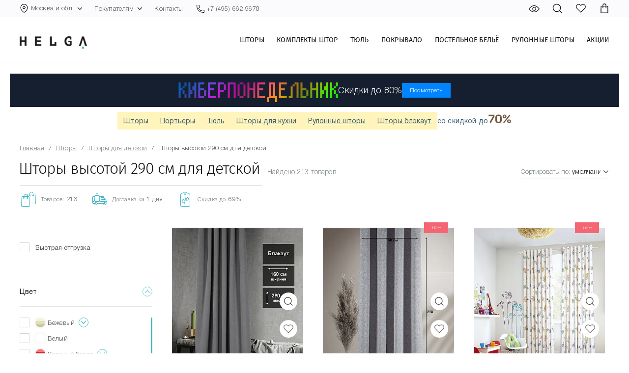

--- FILE ---
content_type: text/html; charset=utf-8
request_url: https://www.google.com/recaptcha/api2/anchor?ar=1&k=6Lcf2LwZAAAAAEB6Ok658sWSdSmyswIhc-bkhIGf&co=aHR0cHM6Ly9oZWxnYS5ydTo0NDM.&hl=en&v=N67nZn4AqZkNcbeMu4prBgzg&size=invisible&anchor-ms=20000&execute-ms=30000&cb=c9jln0q2p5ai
body_size: 48908
content:
<!DOCTYPE HTML><html dir="ltr" lang="en"><head><meta http-equiv="Content-Type" content="text/html; charset=UTF-8">
<meta http-equiv="X-UA-Compatible" content="IE=edge">
<title>reCAPTCHA</title>
<style type="text/css">
/* cyrillic-ext */
@font-face {
  font-family: 'Roboto';
  font-style: normal;
  font-weight: 400;
  font-stretch: 100%;
  src: url(//fonts.gstatic.com/s/roboto/v48/KFO7CnqEu92Fr1ME7kSn66aGLdTylUAMa3GUBHMdazTgWw.woff2) format('woff2');
  unicode-range: U+0460-052F, U+1C80-1C8A, U+20B4, U+2DE0-2DFF, U+A640-A69F, U+FE2E-FE2F;
}
/* cyrillic */
@font-face {
  font-family: 'Roboto';
  font-style: normal;
  font-weight: 400;
  font-stretch: 100%;
  src: url(//fonts.gstatic.com/s/roboto/v48/KFO7CnqEu92Fr1ME7kSn66aGLdTylUAMa3iUBHMdazTgWw.woff2) format('woff2');
  unicode-range: U+0301, U+0400-045F, U+0490-0491, U+04B0-04B1, U+2116;
}
/* greek-ext */
@font-face {
  font-family: 'Roboto';
  font-style: normal;
  font-weight: 400;
  font-stretch: 100%;
  src: url(//fonts.gstatic.com/s/roboto/v48/KFO7CnqEu92Fr1ME7kSn66aGLdTylUAMa3CUBHMdazTgWw.woff2) format('woff2');
  unicode-range: U+1F00-1FFF;
}
/* greek */
@font-face {
  font-family: 'Roboto';
  font-style: normal;
  font-weight: 400;
  font-stretch: 100%;
  src: url(//fonts.gstatic.com/s/roboto/v48/KFO7CnqEu92Fr1ME7kSn66aGLdTylUAMa3-UBHMdazTgWw.woff2) format('woff2');
  unicode-range: U+0370-0377, U+037A-037F, U+0384-038A, U+038C, U+038E-03A1, U+03A3-03FF;
}
/* math */
@font-face {
  font-family: 'Roboto';
  font-style: normal;
  font-weight: 400;
  font-stretch: 100%;
  src: url(//fonts.gstatic.com/s/roboto/v48/KFO7CnqEu92Fr1ME7kSn66aGLdTylUAMawCUBHMdazTgWw.woff2) format('woff2');
  unicode-range: U+0302-0303, U+0305, U+0307-0308, U+0310, U+0312, U+0315, U+031A, U+0326-0327, U+032C, U+032F-0330, U+0332-0333, U+0338, U+033A, U+0346, U+034D, U+0391-03A1, U+03A3-03A9, U+03B1-03C9, U+03D1, U+03D5-03D6, U+03F0-03F1, U+03F4-03F5, U+2016-2017, U+2034-2038, U+203C, U+2040, U+2043, U+2047, U+2050, U+2057, U+205F, U+2070-2071, U+2074-208E, U+2090-209C, U+20D0-20DC, U+20E1, U+20E5-20EF, U+2100-2112, U+2114-2115, U+2117-2121, U+2123-214F, U+2190, U+2192, U+2194-21AE, U+21B0-21E5, U+21F1-21F2, U+21F4-2211, U+2213-2214, U+2216-22FF, U+2308-230B, U+2310, U+2319, U+231C-2321, U+2336-237A, U+237C, U+2395, U+239B-23B7, U+23D0, U+23DC-23E1, U+2474-2475, U+25AF, U+25B3, U+25B7, U+25BD, U+25C1, U+25CA, U+25CC, U+25FB, U+266D-266F, U+27C0-27FF, U+2900-2AFF, U+2B0E-2B11, U+2B30-2B4C, U+2BFE, U+3030, U+FF5B, U+FF5D, U+1D400-1D7FF, U+1EE00-1EEFF;
}
/* symbols */
@font-face {
  font-family: 'Roboto';
  font-style: normal;
  font-weight: 400;
  font-stretch: 100%;
  src: url(//fonts.gstatic.com/s/roboto/v48/KFO7CnqEu92Fr1ME7kSn66aGLdTylUAMaxKUBHMdazTgWw.woff2) format('woff2');
  unicode-range: U+0001-000C, U+000E-001F, U+007F-009F, U+20DD-20E0, U+20E2-20E4, U+2150-218F, U+2190, U+2192, U+2194-2199, U+21AF, U+21E6-21F0, U+21F3, U+2218-2219, U+2299, U+22C4-22C6, U+2300-243F, U+2440-244A, U+2460-24FF, U+25A0-27BF, U+2800-28FF, U+2921-2922, U+2981, U+29BF, U+29EB, U+2B00-2BFF, U+4DC0-4DFF, U+FFF9-FFFB, U+10140-1018E, U+10190-1019C, U+101A0, U+101D0-101FD, U+102E0-102FB, U+10E60-10E7E, U+1D2C0-1D2D3, U+1D2E0-1D37F, U+1F000-1F0FF, U+1F100-1F1AD, U+1F1E6-1F1FF, U+1F30D-1F30F, U+1F315, U+1F31C, U+1F31E, U+1F320-1F32C, U+1F336, U+1F378, U+1F37D, U+1F382, U+1F393-1F39F, U+1F3A7-1F3A8, U+1F3AC-1F3AF, U+1F3C2, U+1F3C4-1F3C6, U+1F3CA-1F3CE, U+1F3D4-1F3E0, U+1F3ED, U+1F3F1-1F3F3, U+1F3F5-1F3F7, U+1F408, U+1F415, U+1F41F, U+1F426, U+1F43F, U+1F441-1F442, U+1F444, U+1F446-1F449, U+1F44C-1F44E, U+1F453, U+1F46A, U+1F47D, U+1F4A3, U+1F4B0, U+1F4B3, U+1F4B9, U+1F4BB, U+1F4BF, U+1F4C8-1F4CB, U+1F4D6, U+1F4DA, U+1F4DF, U+1F4E3-1F4E6, U+1F4EA-1F4ED, U+1F4F7, U+1F4F9-1F4FB, U+1F4FD-1F4FE, U+1F503, U+1F507-1F50B, U+1F50D, U+1F512-1F513, U+1F53E-1F54A, U+1F54F-1F5FA, U+1F610, U+1F650-1F67F, U+1F687, U+1F68D, U+1F691, U+1F694, U+1F698, U+1F6AD, U+1F6B2, U+1F6B9-1F6BA, U+1F6BC, U+1F6C6-1F6CF, U+1F6D3-1F6D7, U+1F6E0-1F6EA, U+1F6F0-1F6F3, U+1F6F7-1F6FC, U+1F700-1F7FF, U+1F800-1F80B, U+1F810-1F847, U+1F850-1F859, U+1F860-1F887, U+1F890-1F8AD, U+1F8B0-1F8BB, U+1F8C0-1F8C1, U+1F900-1F90B, U+1F93B, U+1F946, U+1F984, U+1F996, U+1F9E9, U+1FA00-1FA6F, U+1FA70-1FA7C, U+1FA80-1FA89, U+1FA8F-1FAC6, U+1FACE-1FADC, U+1FADF-1FAE9, U+1FAF0-1FAF8, U+1FB00-1FBFF;
}
/* vietnamese */
@font-face {
  font-family: 'Roboto';
  font-style: normal;
  font-weight: 400;
  font-stretch: 100%;
  src: url(//fonts.gstatic.com/s/roboto/v48/KFO7CnqEu92Fr1ME7kSn66aGLdTylUAMa3OUBHMdazTgWw.woff2) format('woff2');
  unicode-range: U+0102-0103, U+0110-0111, U+0128-0129, U+0168-0169, U+01A0-01A1, U+01AF-01B0, U+0300-0301, U+0303-0304, U+0308-0309, U+0323, U+0329, U+1EA0-1EF9, U+20AB;
}
/* latin-ext */
@font-face {
  font-family: 'Roboto';
  font-style: normal;
  font-weight: 400;
  font-stretch: 100%;
  src: url(//fonts.gstatic.com/s/roboto/v48/KFO7CnqEu92Fr1ME7kSn66aGLdTylUAMa3KUBHMdazTgWw.woff2) format('woff2');
  unicode-range: U+0100-02BA, U+02BD-02C5, U+02C7-02CC, U+02CE-02D7, U+02DD-02FF, U+0304, U+0308, U+0329, U+1D00-1DBF, U+1E00-1E9F, U+1EF2-1EFF, U+2020, U+20A0-20AB, U+20AD-20C0, U+2113, U+2C60-2C7F, U+A720-A7FF;
}
/* latin */
@font-face {
  font-family: 'Roboto';
  font-style: normal;
  font-weight: 400;
  font-stretch: 100%;
  src: url(//fonts.gstatic.com/s/roboto/v48/KFO7CnqEu92Fr1ME7kSn66aGLdTylUAMa3yUBHMdazQ.woff2) format('woff2');
  unicode-range: U+0000-00FF, U+0131, U+0152-0153, U+02BB-02BC, U+02C6, U+02DA, U+02DC, U+0304, U+0308, U+0329, U+2000-206F, U+20AC, U+2122, U+2191, U+2193, U+2212, U+2215, U+FEFF, U+FFFD;
}
/* cyrillic-ext */
@font-face {
  font-family: 'Roboto';
  font-style: normal;
  font-weight: 500;
  font-stretch: 100%;
  src: url(//fonts.gstatic.com/s/roboto/v48/KFO7CnqEu92Fr1ME7kSn66aGLdTylUAMa3GUBHMdazTgWw.woff2) format('woff2');
  unicode-range: U+0460-052F, U+1C80-1C8A, U+20B4, U+2DE0-2DFF, U+A640-A69F, U+FE2E-FE2F;
}
/* cyrillic */
@font-face {
  font-family: 'Roboto';
  font-style: normal;
  font-weight: 500;
  font-stretch: 100%;
  src: url(//fonts.gstatic.com/s/roboto/v48/KFO7CnqEu92Fr1ME7kSn66aGLdTylUAMa3iUBHMdazTgWw.woff2) format('woff2');
  unicode-range: U+0301, U+0400-045F, U+0490-0491, U+04B0-04B1, U+2116;
}
/* greek-ext */
@font-face {
  font-family: 'Roboto';
  font-style: normal;
  font-weight: 500;
  font-stretch: 100%;
  src: url(//fonts.gstatic.com/s/roboto/v48/KFO7CnqEu92Fr1ME7kSn66aGLdTylUAMa3CUBHMdazTgWw.woff2) format('woff2');
  unicode-range: U+1F00-1FFF;
}
/* greek */
@font-face {
  font-family: 'Roboto';
  font-style: normal;
  font-weight: 500;
  font-stretch: 100%;
  src: url(//fonts.gstatic.com/s/roboto/v48/KFO7CnqEu92Fr1ME7kSn66aGLdTylUAMa3-UBHMdazTgWw.woff2) format('woff2');
  unicode-range: U+0370-0377, U+037A-037F, U+0384-038A, U+038C, U+038E-03A1, U+03A3-03FF;
}
/* math */
@font-face {
  font-family: 'Roboto';
  font-style: normal;
  font-weight: 500;
  font-stretch: 100%;
  src: url(//fonts.gstatic.com/s/roboto/v48/KFO7CnqEu92Fr1ME7kSn66aGLdTylUAMawCUBHMdazTgWw.woff2) format('woff2');
  unicode-range: U+0302-0303, U+0305, U+0307-0308, U+0310, U+0312, U+0315, U+031A, U+0326-0327, U+032C, U+032F-0330, U+0332-0333, U+0338, U+033A, U+0346, U+034D, U+0391-03A1, U+03A3-03A9, U+03B1-03C9, U+03D1, U+03D5-03D6, U+03F0-03F1, U+03F4-03F5, U+2016-2017, U+2034-2038, U+203C, U+2040, U+2043, U+2047, U+2050, U+2057, U+205F, U+2070-2071, U+2074-208E, U+2090-209C, U+20D0-20DC, U+20E1, U+20E5-20EF, U+2100-2112, U+2114-2115, U+2117-2121, U+2123-214F, U+2190, U+2192, U+2194-21AE, U+21B0-21E5, U+21F1-21F2, U+21F4-2211, U+2213-2214, U+2216-22FF, U+2308-230B, U+2310, U+2319, U+231C-2321, U+2336-237A, U+237C, U+2395, U+239B-23B7, U+23D0, U+23DC-23E1, U+2474-2475, U+25AF, U+25B3, U+25B7, U+25BD, U+25C1, U+25CA, U+25CC, U+25FB, U+266D-266F, U+27C0-27FF, U+2900-2AFF, U+2B0E-2B11, U+2B30-2B4C, U+2BFE, U+3030, U+FF5B, U+FF5D, U+1D400-1D7FF, U+1EE00-1EEFF;
}
/* symbols */
@font-face {
  font-family: 'Roboto';
  font-style: normal;
  font-weight: 500;
  font-stretch: 100%;
  src: url(//fonts.gstatic.com/s/roboto/v48/KFO7CnqEu92Fr1ME7kSn66aGLdTylUAMaxKUBHMdazTgWw.woff2) format('woff2');
  unicode-range: U+0001-000C, U+000E-001F, U+007F-009F, U+20DD-20E0, U+20E2-20E4, U+2150-218F, U+2190, U+2192, U+2194-2199, U+21AF, U+21E6-21F0, U+21F3, U+2218-2219, U+2299, U+22C4-22C6, U+2300-243F, U+2440-244A, U+2460-24FF, U+25A0-27BF, U+2800-28FF, U+2921-2922, U+2981, U+29BF, U+29EB, U+2B00-2BFF, U+4DC0-4DFF, U+FFF9-FFFB, U+10140-1018E, U+10190-1019C, U+101A0, U+101D0-101FD, U+102E0-102FB, U+10E60-10E7E, U+1D2C0-1D2D3, U+1D2E0-1D37F, U+1F000-1F0FF, U+1F100-1F1AD, U+1F1E6-1F1FF, U+1F30D-1F30F, U+1F315, U+1F31C, U+1F31E, U+1F320-1F32C, U+1F336, U+1F378, U+1F37D, U+1F382, U+1F393-1F39F, U+1F3A7-1F3A8, U+1F3AC-1F3AF, U+1F3C2, U+1F3C4-1F3C6, U+1F3CA-1F3CE, U+1F3D4-1F3E0, U+1F3ED, U+1F3F1-1F3F3, U+1F3F5-1F3F7, U+1F408, U+1F415, U+1F41F, U+1F426, U+1F43F, U+1F441-1F442, U+1F444, U+1F446-1F449, U+1F44C-1F44E, U+1F453, U+1F46A, U+1F47D, U+1F4A3, U+1F4B0, U+1F4B3, U+1F4B9, U+1F4BB, U+1F4BF, U+1F4C8-1F4CB, U+1F4D6, U+1F4DA, U+1F4DF, U+1F4E3-1F4E6, U+1F4EA-1F4ED, U+1F4F7, U+1F4F9-1F4FB, U+1F4FD-1F4FE, U+1F503, U+1F507-1F50B, U+1F50D, U+1F512-1F513, U+1F53E-1F54A, U+1F54F-1F5FA, U+1F610, U+1F650-1F67F, U+1F687, U+1F68D, U+1F691, U+1F694, U+1F698, U+1F6AD, U+1F6B2, U+1F6B9-1F6BA, U+1F6BC, U+1F6C6-1F6CF, U+1F6D3-1F6D7, U+1F6E0-1F6EA, U+1F6F0-1F6F3, U+1F6F7-1F6FC, U+1F700-1F7FF, U+1F800-1F80B, U+1F810-1F847, U+1F850-1F859, U+1F860-1F887, U+1F890-1F8AD, U+1F8B0-1F8BB, U+1F8C0-1F8C1, U+1F900-1F90B, U+1F93B, U+1F946, U+1F984, U+1F996, U+1F9E9, U+1FA00-1FA6F, U+1FA70-1FA7C, U+1FA80-1FA89, U+1FA8F-1FAC6, U+1FACE-1FADC, U+1FADF-1FAE9, U+1FAF0-1FAF8, U+1FB00-1FBFF;
}
/* vietnamese */
@font-face {
  font-family: 'Roboto';
  font-style: normal;
  font-weight: 500;
  font-stretch: 100%;
  src: url(//fonts.gstatic.com/s/roboto/v48/KFO7CnqEu92Fr1ME7kSn66aGLdTylUAMa3OUBHMdazTgWw.woff2) format('woff2');
  unicode-range: U+0102-0103, U+0110-0111, U+0128-0129, U+0168-0169, U+01A0-01A1, U+01AF-01B0, U+0300-0301, U+0303-0304, U+0308-0309, U+0323, U+0329, U+1EA0-1EF9, U+20AB;
}
/* latin-ext */
@font-face {
  font-family: 'Roboto';
  font-style: normal;
  font-weight: 500;
  font-stretch: 100%;
  src: url(//fonts.gstatic.com/s/roboto/v48/KFO7CnqEu92Fr1ME7kSn66aGLdTylUAMa3KUBHMdazTgWw.woff2) format('woff2');
  unicode-range: U+0100-02BA, U+02BD-02C5, U+02C7-02CC, U+02CE-02D7, U+02DD-02FF, U+0304, U+0308, U+0329, U+1D00-1DBF, U+1E00-1E9F, U+1EF2-1EFF, U+2020, U+20A0-20AB, U+20AD-20C0, U+2113, U+2C60-2C7F, U+A720-A7FF;
}
/* latin */
@font-face {
  font-family: 'Roboto';
  font-style: normal;
  font-weight: 500;
  font-stretch: 100%;
  src: url(//fonts.gstatic.com/s/roboto/v48/KFO7CnqEu92Fr1ME7kSn66aGLdTylUAMa3yUBHMdazQ.woff2) format('woff2');
  unicode-range: U+0000-00FF, U+0131, U+0152-0153, U+02BB-02BC, U+02C6, U+02DA, U+02DC, U+0304, U+0308, U+0329, U+2000-206F, U+20AC, U+2122, U+2191, U+2193, U+2212, U+2215, U+FEFF, U+FFFD;
}
/* cyrillic-ext */
@font-face {
  font-family: 'Roboto';
  font-style: normal;
  font-weight: 900;
  font-stretch: 100%;
  src: url(//fonts.gstatic.com/s/roboto/v48/KFO7CnqEu92Fr1ME7kSn66aGLdTylUAMa3GUBHMdazTgWw.woff2) format('woff2');
  unicode-range: U+0460-052F, U+1C80-1C8A, U+20B4, U+2DE0-2DFF, U+A640-A69F, U+FE2E-FE2F;
}
/* cyrillic */
@font-face {
  font-family: 'Roboto';
  font-style: normal;
  font-weight: 900;
  font-stretch: 100%;
  src: url(//fonts.gstatic.com/s/roboto/v48/KFO7CnqEu92Fr1ME7kSn66aGLdTylUAMa3iUBHMdazTgWw.woff2) format('woff2');
  unicode-range: U+0301, U+0400-045F, U+0490-0491, U+04B0-04B1, U+2116;
}
/* greek-ext */
@font-face {
  font-family: 'Roboto';
  font-style: normal;
  font-weight: 900;
  font-stretch: 100%;
  src: url(//fonts.gstatic.com/s/roboto/v48/KFO7CnqEu92Fr1ME7kSn66aGLdTylUAMa3CUBHMdazTgWw.woff2) format('woff2');
  unicode-range: U+1F00-1FFF;
}
/* greek */
@font-face {
  font-family: 'Roboto';
  font-style: normal;
  font-weight: 900;
  font-stretch: 100%;
  src: url(//fonts.gstatic.com/s/roboto/v48/KFO7CnqEu92Fr1ME7kSn66aGLdTylUAMa3-UBHMdazTgWw.woff2) format('woff2');
  unicode-range: U+0370-0377, U+037A-037F, U+0384-038A, U+038C, U+038E-03A1, U+03A3-03FF;
}
/* math */
@font-face {
  font-family: 'Roboto';
  font-style: normal;
  font-weight: 900;
  font-stretch: 100%;
  src: url(//fonts.gstatic.com/s/roboto/v48/KFO7CnqEu92Fr1ME7kSn66aGLdTylUAMawCUBHMdazTgWw.woff2) format('woff2');
  unicode-range: U+0302-0303, U+0305, U+0307-0308, U+0310, U+0312, U+0315, U+031A, U+0326-0327, U+032C, U+032F-0330, U+0332-0333, U+0338, U+033A, U+0346, U+034D, U+0391-03A1, U+03A3-03A9, U+03B1-03C9, U+03D1, U+03D5-03D6, U+03F0-03F1, U+03F4-03F5, U+2016-2017, U+2034-2038, U+203C, U+2040, U+2043, U+2047, U+2050, U+2057, U+205F, U+2070-2071, U+2074-208E, U+2090-209C, U+20D0-20DC, U+20E1, U+20E5-20EF, U+2100-2112, U+2114-2115, U+2117-2121, U+2123-214F, U+2190, U+2192, U+2194-21AE, U+21B0-21E5, U+21F1-21F2, U+21F4-2211, U+2213-2214, U+2216-22FF, U+2308-230B, U+2310, U+2319, U+231C-2321, U+2336-237A, U+237C, U+2395, U+239B-23B7, U+23D0, U+23DC-23E1, U+2474-2475, U+25AF, U+25B3, U+25B7, U+25BD, U+25C1, U+25CA, U+25CC, U+25FB, U+266D-266F, U+27C0-27FF, U+2900-2AFF, U+2B0E-2B11, U+2B30-2B4C, U+2BFE, U+3030, U+FF5B, U+FF5D, U+1D400-1D7FF, U+1EE00-1EEFF;
}
/* symbols */
@font-face {
  font-family: 'Roboto';
  font-style: normal;
  font-weight: 900;
  font-stretch: 100%;
  src: url(//fonts.gstatic.com/s/roboto/v48/KFO7CnqEu92Fr1ME7kSn66aGLdTylUAMaxKUBHMdazTgWw.woff2) format('woff2');
  unicode-range: U+0001-000C, U+000E-001F, U+007F-009F, U+20DD-20E0, U+20E2-20E4, U+2150-218F, U+2190, U+2192, U+2194-2199, U+21AF, U+21E6-21F0, U+21F3, U+2218-2219, U+2299, U+22C4-22C6, U+2300-243F, U+2440-244A, U+2460-24FF, U+25A0-27BF, U+2800-28FF, U+2921-2922, U+2981, U+29BF, U+29EB, U+2B00-2BFF, U+4DC0-4DFF, U+FFF9-FFFB, U+10140-1018E, U+10190-1019C, U+101A0, U+101D0-101FD, U+102E0-102FB, U+10E60-10E7E, U+1D2C0-1D2D3, U+1D2E0-1D37F, U+1F000-1F0FF, U+1F100-1F1AD, U+1F1E6-1F1FF, U+1F30D-1F30F, U+1F315, U+1F31C, U+1F31E, U+1F320-1F32C, U+1F336, U+1F378, U+1F37D, U+1F382, U+1F393-1F39F, U+1F3A7-1F3A8, U+1F3AC-1F3AF, U+1F3C2, U+1F3C4-1F3C6, U+1F3CA-1F3CE, U+1F3D4-1F3E0, U+1F3ED, U+1F3F1-1F3F3, U+1F3F5-1F3F7, U+1F408, U+1F415, U+1F41F, U+1F426, U+1F43F, U+1F441-1F442, U+1F444, U+1F446-1F449, U+1F44C-1F44E, U+1F453, U+1F46A, U+1F47D, U+1F4A3, U+1F4B0, U+1F4B3, U+1F4B9, U+1F4BB, U+1F4BF, U+1F4C8-1F4CB, U+1F4D6, U+1F4DA, U+1F4DF, U+1F4E3-1F4E6, U+1F4EA-1F4ED, U+1F4F7, U+1F4F9-1F4FB, U+1F4FD-1F4FE, U+1F503, U+1F507-1F50B, U+1F50D, U+1F512-1F513, U+1F53E-1F54A, U+1F54F-1F5FA, U+1F610, U+1F650-1F67F, U+1F687, U+1F68D, U+1F691, U+1F694, U+1F698, U+1F6AD, U+1F6B2, U+1F6B9-1F6BA, U+1F6BC, U+1F6C6-1F6CF, U+1F6D3-1F6D7, U+1F6E0-1F6EA, U+1F6F0-1F6F3, U+1F6F7-1F6FC, U+1F700-1F7FF, U+1F800-1F80B, U+1F810-1F847, U+1F850-1F859, U+1F860-1F887, U+1F890-1F8AD, U+1F8B0-1F8BB, U+1F8C0-1F8C1, U+1F900-1F90B, U+1F93B, U+1F946, U+1F984, U+1F996, U+1F9E9, U+1FA00-1FA6F, U+1FA70-1FA7C, U+1FA80-1FA89, U+1FA8F-1FAC6, U+1FACE-1FADC, U+1FADF-1FAE9, U+1FAF0-1FAF8, U+1FB00-1FBFF;
}
/* vietnamese */
@font-face {
  font-family: 'Roboto';
  font-style: normal;
  font-weight: 900;
  font-stretch: 100%;
  src: url(//fonts.gstatic.com/s/roboto/v48/KFO7CnqEu92Fr1ME7kSn66aGLdTylUAMa3OUBHMdazTgWw.woff2) format('woff2');
  unicode-range: U+0102-0103, U+0110-0111, U+0128-0129, U+0168-0169, U+01A0-01A1, U+01AF-01B0, U+0300-0301, U+0303-0304, U+0308-0309, U+0323, U+0329, U+1EA0-1EF9, U+20AB;
}
/* latin-ext */
@font-face {
  font-family: 'Roboto';
  font-style: normal;
  font-weight: 900;
  font-stretch: 100%;
  src: url(//fonts.gstatic.com/s/roboto/v48/KFO7CnqEu92Fr1ME7kSn66aGLdTylUAMa3KUBHMdazTgWw.woff2) format('woff2');
  unicode-range: U+0100-02BA, U+02BD-02C5, U+02C7-02CC, U+02CE-02D7, U+02DD-02FF, U+0304, U+0308, U+0329, U+1D00-1DBF, U+1E00-1E9F, U+1EF2-1EFF, U+2020, U+20A0-20AB, U+20AD-20C0, U+2113, U+2C60-2C7F, U+A720-A7FF;
}
/* latin */
@font-face {
  font-family: 'Roboto';
  font-style: normal;
  font-weight: 900;
  font-stretch: 100%;
  src: url(//fonts.gstatic.com/s/roboto/v48/KFO7CnqEu92Fr1ME7kSn66aGLdTylUAMa3yUBHMdazQ.woff2) format('woff2');
  unicode-range: U+0000-00FF, U+0131, U+0152-0153, U+02BB-02BC, U+02C6, U+02DA, U+02DC, U+0304, U+0308, U+0329, U+2000-206F, U+20AC, U+2122, U+2191, U+2193, U+2212, U+2215, U+FEFF, U+FFFD;
}

</style>
<link rel="stylesheet" type="text/css" href="https://www.gstatic.com/recaptcha/releases/N67nZn4AqZkNcbeMu4prBgzg/styles__ltr.css">
<script nonce="-7tqoofI0Rcm7lHkFEMdUQ" type="text/javascript">window['__recaptcha_api'] = 'https://www.google.com/recaptcha/api2/';</script>
<script type="text/javascript" src="https://www.gstatic.com/recaptcha/releases/N67nZn4AqZkNcbeMu4prBgzg/recaptcha__en.js" nonce="-7tqoofI0Rcm7lHkFEMdUQ">
      
    </script></head>
<body><div id="rc-anchor-alert" class="rc-anchor-alert"></div>
<input type="hidden" id="recaptcha-token" value="[base64]">
<script type="text/javascript" nonce="-7tqoofI0Rcm7lHkFEMdUQ">
      recaptcha.anchor.Main.init("[\x22ainput\x22,[\x22bgdata\x22,\x22\x22,\[base64]/[base64]/[base64]/[base64]/[base64]/UltsKytdPUU6KEU8MjA0OD9SW2wrK109RT4+NnwxOTI6KChFJjY0NTEyKT09NTUyOTYmJk0rMTxjLmxlbmd0aCYmKGMuY2hhckNvZGVBdChNKzEpJjY0NTEyKT09NTYzMjA/[base64]/[base64]/[base64]/[base64]/[base64]/[base64]/[base64]\x22,\[base64]\x22,\x22HC53wpo9TsKFbMKiKQDDj3LDrMKULsOnQMOvWsKkZmFCw4wSwpsvw51hYsOBw4zCjV3DlsOxw6fCj8Kyw7jCv8Kcw6XCiMOUw6/DiDdvTntvY8K+wp4sT2jCjRjDmjLCk8K7AcK4w60TbcKxAsKkQ8KOYFhoNcOYBEFoPyrCizvDtABBM8Ovw4/DtsOuw6YqO2zDgGQ6wrDDlDTCo0BdwqvDiMKaHDLDg1PCoMOFOHPDnkjCicOxPsOtb8Kuw53DgsKOwos5w7rCg8ONfCvCjSDCjV3Cg1Npw6XDilAFa0gXCcOvTcKpw5XDmcKuAsOOwrIyNMO6wrDDnsKWw4fDp8KuwofCoDLCggrCuG1xIFzDlR/ChADChsO7McKgcmY/JUjCsMOIPXnDqMO+w7HDnsOrHTI5wrnDlQDDi8Kiw65pw5UeFsKfN8K6cMK6AhPDgk3CtsOOJE5uw5NpwqtKwrHDulsJYFc/O8O1w7FNXC/CncKQYMK4B8Kfw5prw7PDvA3ClFnChQbDtMKVLcK9LWprPAhadcK9BsOgEcOYKXQRw7PCqG/DqcOwdsKVwpnCsMOHwqpsecKywp3CsxvCgMKRwq3CuiFrwpthw4zCvsKxw4jCvn3DmxU2wqvCrcK7w6YcwpXDiwkOwrDCqFhZNsOTIsO3w4dUw412w57Cg8OuAAljw7JPw73ChGDDgFvDpk/Dg2wMw61iYsKXZX/DjBU2ZXI0R8KUwpLCozp1w4/DnMOlw4zDhGpZJVU4w7LDskjDk3E/[base64]/CkMKCDcOWcAnDt8O5wpfCu1dBwp8oRsKRw6hPUMOwMU7DuljChjYJKcKRaXLDg8KKwqrCrxXDhTrCq8Kcf3FJwqfCnjzCi1HCqiB4HMKwWMO6BUDDp8KIwp/DtMK6cTTCn3U6O8OxC8OFwrlGw6zCk8OlMsKjw6TCsC3Cog/[base64]/DgsO/UhXDuA3DrCbCjcKjw6LDjMK9BUnDqEwBwoMyw4R/wpp6w71HZsK3IGxaJWLCgsKKw6dFw6guWMOrw7Rsw7bDgF7CtcKILsKiw4nCkcKQI8O6wqrCgMO5dsOtQsK0w7vDpcOHwrgSw78fw53CoFQbw4/CtTzDmMKZwopIw6PCrcOkaFvCvMOEBgvDolvCgcKTKTbDksK3woTDhmwAwoBHw6F0GcKDNXhWTQAcw5JTwprDrQkyaMOuQ8KlQ8ODw5PCjMOJKC3CrsOPWsKpMsKmwrk/w4tVw63DpsO4w65Lwq/DrMKowokVwoTDoxTCsBsRwpscwoh+w4zDjW5sc8Kjw4HDgsK5aX41bMK1w75Cw5jCqVUawoTDuMO9wpzCvsKZwqjCncKZLsK7wrxHwpAJwrJdw4vCuBUTw7LDpxvDhnjDiCMGQMO0wqtvw6YVAcOuwoTDk8KaUhPDvgcDSCnCvMO3G8KVwr/DlTzCp3EOS8Kiw614w79LKTkPw6TDsMKmV8O2asKdwqlbwo7Dj0/DosK7IB3DmRnCoMOVwqYzFwfCgFQdwqlSwrc5Px/[base64]/[base64]/[base64]/ZQHDrRV5ScO8bAfCtsOCfMOcwoFbDMKwwo3ClcOjw6nClA7Cn1cjGhIQLDMPw6PDuDdrdxDDv1Rfwq7CtcO4wrYxC8K4wrzDnH0HPsKcH27CklrCvWIRwoLDnsKCHRRLw6nDlTPCssOxFsKfwp4xwocGwpIhVMO/O8KMwoXDtcKeOg9xwofChsK3wqEhScOPw43CqivCjMO2w6U6w4zDi8KMwoPCscK9w5HDsMKew5ZLw7TDgcOgSEQfSMOowpvDhcOEw68nADwLwp1wZGnCn3XCucOmw6zCo8OwZcK1Y1XChS8twpp4w61fwprCviHDqMOleS/DpkLDgsKhwrDDvR7Dn0XCssOuwr5KLD7Cv2w0woZyw7FnwoZnJMOLCRBUw6TCoMKNw4PCs2bCrgPComvCoSTCtT5BZsKVCAZoD8K6wozDtwwAw6vCpSjDqsK/[base64]/CkDFZwqlRG8O+KMO8woXCkcKiwpjCm17CnMOOasK8Y8Kqwo/Dg3toRGpfZ8KAVcKWI8Kyw7rCm8O1w5Zdw7liwrXDijoRwpHDkxjDtVrDg2XDp0w0wqLDpcKNOcOEw5lhdToIwprCjsOhDFLCgTFmwo4Zw68lM8KDWFMMVcOwFlDDlBZZwoAIwofDmMOIW8KjFMOCwodcw7PClsKbb8O2Y8Kqa8KFPlk4wrLCvsKDbyPCgU/[base64]/Dhk3Dnz54w5ReFMKqw5bCpVTDl8KowpbDscOdwrE5C8Oawq8RT8KgXMKLaMKKwrnDjy45w41GaBwjFURkVz/CjMOlHyPDrcOsO8OUw73ChS/DosK0dAgKB8OoSRo9VsOKHDDDkR0pbMK6w4/Cl8K/MUrDhETDuMKdwqLDnsKuccKAw6PCiCPDpcKJw41ow4IqPijDqmoHwptZw4VfZGZQwrzCt8KJB8OKSnjDsWMIwqnDicOvw5LCu0Nswq3DtcOTRcOUUE5FdxnDvyRQPMO+wovDh2IKEld4WCPClWvDthkqwqEcNl3CtzjDvE9QO8O5w4/Crm/DnsOZTkdbw6h3JzxPw5zChcK9w6s/wpVaw7sFwp3Cqx4YeFbCrFEKR8KoMcOnwpHDoSfCnRrCqQYmS8K1wp0sVSTCmMOAwozCtDfClsOMwpfDqkR9CHzDmBzDvMKywr5wwpDCqHJow6/CvWAPw73DrxAbGMKce8KFIcKlwqNVw6vDlMOWNnTDo0rDlzzCu3TDql7DuGPCoS/CmMK2BsOIFsKEH8K4dnPCuVJFwrjCs3oIBx49CAHCkFDClhPDssKKZBwxwopIwroAw5/DhMOzJ1oKwqrDuMKLw6fDsMK9wovDv8OBRk/CmzswCMKqwpXDtGQUwrNaNmDCqyJyw53CkMKJRzrCpMKlYcOVw5vDrjIzM8Oaw6PCtDlKF8Opw4sFw6hVw6/DgCjDujwyMcO+w6Uuw6YUw4MaW8OAeR3Ds8Kzw7wxTsK4ZMKOdXPDtsKeDyIqw785w7jCuMKKBBTCuMOheMOGR8KMSMOxdsKfOMOCwp7Cjhdzw4V9dcOYG8Kgw79zw7h+UMO/TMKDQcORLcOdw5EvDzbCrVvDt8K+wq/CscK6PsK/w5XDpMOQw45bAsOmN8Ohw6F7w6Z2w4xewqNHwo3DscOVw4zDklpZWMK/[base64]/AjMIw5Zow7/CvHViw6HCvcKqRDYOcVjDnQ3Dh8KOw7LCs8KOw6UWH2oRwpbDvnnDnMKQQXQhw5/[base64]/K15iwrjCusKJIMKbGTnDjyPCucO3w4wFIinDoh7CtsO+w6jDpUk7TMOTwp4aw68xw44WdF4QB0sVwpzCqCc5HMOXwo9Cwp5/wo/CucKHw6fCj3A/w409wpQmM192wqVFwrcZwqTCtBwSw7zDtsOrw7h9KcOQXsOswqkSwrDCpCfDg8Ouw5LDpMKtwrQoY8Ojw6YGU8KAwqnDh8KCwrdNdcK7wptwwqPCvRDCi8KGwqJlFcKmP1pXwoDDkMKgNMOkQkVdIcOLw7xZIsKbUMKAwrQBDxBLP8ORNMK/wqhRLsKvWcOnw7h8w5vDvjTCq8ONw57CiCTDhsOKD1nCucKcOcKCIcOUw6XDqy90FcKXwpvDosKPDcKywqoKw5nDiDcjw5pGaMK9woTCsMOVe8KAX3TCoTwaTRNAdwvCvSTCiMKofXwnwpzDiVJ9wprDpcKSw7nCmMOFGELChDfDqALDn3JNNsO/EQtlwoLCrMObScO5FXkTVcKIwqQxw5DDosOTfcKpdlfCniLCocKXF8O5DcKGw6sxw7/CiBEvRMKPw49Jwolwwqtyw51Pwqgowr7DpsO1VnnDjl9QYyvCqH/[base64]/DpTfDmCBQTgXCoRMpREBywr3Cu8ObbsKUw44aw7vCrCDCrcKbOnXCqMKMwqzCkkB4w5Jlw7DCt2HDs8KSwqopw7pxEyrDgXTCjMKZw5hjw5LCicKHw73Cg8KjDVswwpDCliZjAlnCoMKVMcO9IMKzwp98X8KcCsKVwrpOFQtiWi9kwobDsX/DoycZN8OlNTPDg8KSeVbCjMKdJ8Olw4p3Gx7CtRpvKwHDvGAuwqV8woXDvUoOw4w8AsKBVkwYRcOHwo4tw6lPSj1lKsOWw5cRaMKyWMKPV8O6RAnCtsKnw4lcw7DClMO9w7DDp8KOcD/[base64]/CgMKzDcKBw5VdIH1lw55xwpzDty1Zw5XCjAACYRrDiXDCgSXDo8OWWsO2wokeTwrCs0HDmg/[base64]/DmMOMGUonwpnCsMKTacK/Oj7DhlXCi8KkUsKlMsOvQ8OgwroJw7PDp2Nbw5IfTMOaw7LDi8KrdiJ4w6zCmMO6fsK2f1k1wrdud8KRwodoKMKVHsO+wrQ6w6LCp18ePMK2OsK/GUvDksO3SMOWw7zDsB0fLWhyDEAYAwMtwrvDuCZjWMO/[base64]/[base64]/CgF/[base64]/NMOuNzTCj8KBZMK5Zm1Vwo1xw7XDmA/DrsOTw6BCwpYOQFVew7/DpcOew43Du8ObwrzDqMKqw4I6wqZLE8KobMKTw7LCrsKbw5bDjMKuwoE+w67DiC5QezJxX8Osw6IPw6XCmknDkjvDjcOnwonCtzTCo8OAwptMw4/DmW7DtyU0w7BOPMO/f8KBdxfDqsKiw6YkK8KWYRgzbsK5wpdtw5TDiX/[base64]/QQvCiGTDm8KODmlDw4LDoT5cwrZ8MinCoQpSwrvDmwTCiXo2T1Bsw53DpFpAWsKvw6MMwr/Djxgvw6vCrjV2dsOtXcKCGcO0V8OaaVnCsCxAw43CgTHDgixyG8KQw5ECwqvDo8OOUsOZCGXDrcOIccO4TMKKw4fDr8KJEhxlf8OVw4rCvHLCt38RwpAfSsKywqXChMOXHxAuKsOCw7jDnFg+f8Kpw4/CiVPCq8Okw71ZXFpCwpvDuW7CqMOBw5Q7wpXDncKew4nDiW5wVETCv8KLA8KqwpnCqsKhwosQw7LCl8K3PV7DjsKpXjzCvsKVeAXCtwDCpcO2eC/DtRPDjcKKw59ZYMOtXMKhKsKuOzbDl8O4asK5McOFScK3wrPDoMK/eiVxwoHCs8O0B3DChMOtN8KGD8OewphlwothXsKQw6/DksOxRsOXMy3CkmnCi8OjwqkqwqxSw7BLw6bDq3vCtVjDniHChj7Cm8OLfcO8wo/CkcOCwqbDt8Okw7bDrWwlFsOldy3DnQAsw73CvWBWw5g4PVfCvxLCnHHChMKZesOYVMOXfMO9QzZ2LFE7wpNTDcKxw4/ChGZzw79fw5TDmsOLOcKow6JdwqzDljnClWEEUi/CknjCqxxiw798w5YLQT7CpcOvwonChcKXw4cXw4vDusOSwrpZwrQHb8OIKcOmDsKGacO1wrzCqcOIw47Dq8KQIUBhcx0jwqTDlsKyVk/CsVQ4K8OYJcKkw57Cj8KKQcOldMKow5XDp8KHwonCjMKWDxUMw6BMwrlAMMOGIcK/[base64]/DkMODw6vDtcOWAsO/[base64]/CtCdNwpnCisOywqcoBcOzwqR6c8KYCCzCp8O8BhvDiVbCsgrDuCXDlsOnw4ABwr/DhwJuVB5Ow77Chm7CgB53ERoFKsOmZMKmc1LDjMOGGkcoYXvDvF/Dl8O/[base64]/D8K8w4nCi8OjfsO1wo/CrGXCpsOpw6YXwqnDlwHDpcOMw6BSwp40wofDvsKTE8K4w4pmw7fDpF7Dtz5pw4nDmCHCjCjDrsO9N8O3aMO4DEtMwppmw5wAwq/[base64]/DvXFuNnV9flTChW07RV7DlsOvNU4Hw6RJwpUbIWpvPsOrwrbDu2/DhMKkPTzCg8K2dW44wqMVwqd6ZsKlZcObwpw3wr7CncKzw7U6wqBEwpE0RSzDt0LCs8KJJVZ0w77CoCnCtMKdwpxMA8OBw4zClFIqZsKpf1TCqMKADcORw717w7p5w51Rw4QEJcOGYQo/wpJAw7XCnMO4TFESw43CrWgACcKew5vClMKAw40WVk7Cj8KrS8OjJRbDoBHDuG/CncKnFQfDoAHCo0zDtMOcwqvCkEcOMXU/[base64]/[base64]/wpR3w6wOwq/[base64]/Cp2IXw5nCjzDDnsKjEMKjBcKdwoPCsETDpsOzP8KJX1pzw6nDgW7CtcKGwozDtMK7OMODwqPDqVZEN8K5wprDmMKBAsKKw7HCh8O5QsOSwplewqF/KAsxZcO9IMOrwqNJwokYwo5AVjZ8Nj/CmS7Dt8O1w5cUw7Uiw53DvSBken7CgFw1J8OXFldZa8KmJ8KSwrjCmMOrw4vDmFMzeMKJwo/[base64]/w4BRw7cWScOGXVvDisKlCcKZwqwQK8OXw5/[base64]/[base64]/Diy/DlsKEwobDv8Kda03Doh7DusOBw5I0w7HDtMKNwrBuw6RrUFnDl1TDjAfCvsOPZsKKw78nKyvDqMObw7pmIBLCk8Kmw47Dth/CsMO1w7DDucObdER1d8KUCBfCtMOEw74ZAcK1w4t7wpYSw6fDqMOEEHXCk8KUTDQwG8OCw7ApVlNoMlbCil/[base64]/CgcODw4xLBiJFwqTDoMKEeSp/aHHDkMOGwoDDtwUiPMKwwq3CuMOLwrXCrsKdLjfDtXrDksOjHMO8w4pJXWsUTTXDpBl/wpDDs1Z8dsOxwrDDmsOKTAcpwq5iwqvCojjCokchwopGBMOJcwpFw5TCiW3DjDobXjjCnRZ3ScKHGsOiwrbDu2UTwqF5Z8Okw7PDjcK8HMKOw7HDgsKEw4xLw6d/[base64]/fmHDpsO4KEzDncOYGMK5WTvCiFlkw5AWw6HCiRYVPcOyGBgowpYja8KdwpLDjkXDikLDsBPCucOCwo3DvcKUWMOeQmACw4JVf3N5UMOfWk/CrMKrBcKpwp8hPTbDoD0OaWXDtcK1w4AhTMKiay5mw68xw4Q1wq5xw7fClnXCu8KofRInNcO7dMOpYsK7ZVB0wr3Dn0QXw4sVbjHCu8OWwpY4Q0hZw4kEwo3CpMOsC8KXADMec3nCh8OfT8KjZ8OIcHYgKk7DpcKzasOWw4XDjAHDtHx5X3/[base64]/KiLCkD8xSMKSAsOwcF3DhsOkw5LChFnCosOnw6ZsKS9dwr4rw6bCn20Swr7DkkIDWyrDi8KUNwdGw5ZQwpEjwpTCpCokw7PDicOjAVFGGRAFwqYswqfCohUvZcKrdxo0wr7Cu8OAbcKIInPCh8KIDcKWwp/CtcKZFBMDcGtJwoXCqkwXw5fDsMOXwqzDhMOYPwrCi1Zcci05w4nDqsOoeWxSw6PDosOOVDsubMK1bTYAw7pSwqxzR8KZwrwywrrCgwPCp8OQN8KXOlgwWn4EfMOnw5odUsODwppGwpENR24ywrvDjm1FwojDh3/DuMOaM8KCwpt1RcKgGMK1fsOSwqbDhVdEworCu8K1w7Jow7vDl8OtwpPCiXjCn8Kkwrc6D2nCl8O0QQtEHMKEw4QIwqcpHwxbwokZwpwWXzfDpwYeJMOODsO1SsOYwrw2w40QwrPDvGRqYHHDtn8/[base64]/wp3DujgRXMK1w4LCusKqLUrDryk5SQHChzHDvcKmwobCkADCj8KHw6bCsnXCiAXDrVtyUsOqCEBgH1/[base64]/ClkrDu8Oyw5HCtxpdA8KsYmHDvj7DsMOEwofCpAQeKkLCoHTCr8OXAMKOwrvDpS/[base64]/CoyXCvsOuJGfDryEnw4DCksOxw55fw6hRwrZgVMKOwoZaw7TDozjDjl4bZBlPwpjCpsKIQ8OcQMO/[base64]/DrsOKwq3DscKnw77DnVBpwofCtDQ0KjzCg8Kxw5kwGXJ6C3HCrgDCuzNGwqV/wqTDu2Mnw57CjxDDtmfCosKlZwrDnUzDn1EReQ/CisKESEkOw5HDn0/DiDfDpE91w7/DrMOFwqHDshlVw44nb8OmJ8Kww5/[base64]/Ck2MYfQl6L8K2WCDCsijDhE/DlcOmA8OlAsOLwqw6ZVjDkcOQw6bDncOdWMKXw6YJw63DkR3DoBtAaC9cwr7CtsKGw6vCvsKdw7Eww4UwO8KvNGHCoMK6w4Q8woLCgUjCpAUkw6/DuSFNZMK8wq/CqWsUwrEpEsKVw49JEiVWeDlCO8Kjf2JpX8OBwqQMaFdOw49ywobCusK8SsOaw7bDthXDtsK/E8Kpwr8PM8KLw4h1w4oWIMOvO8OCbT7Du03DrkbDjsKeYsOewo5gVsKMw7g2fcOpB8OTYxTCjcOJHWfCknHCscKfQDHCiyBpwolewozCgsOaMALDuMKEw6B1w7rCuVHDmD/CpsKKPCUFf8KBfcKIw7DDrsKjTMOKT2xwNCQRwonCvGzCjcOAwo7CtcOjCcK+CBbCtxZ4wqPCmMKYwoLDqMKVNhvCt1gxwoHCicKZw5F2fQ/Coy8kw5xzwrXDqQRUP8OYYjLDtcKRwqNydQxodMKSwpErw4LCiMOQwqFnwp/DgnUmw6p7acOuW8O8w4t/[base64]/ChsKvw4AZKcK6MMO7wptYw4kKMsOswrB5w5EwBC7Cvhkgw7oocTTDn0x+OQfDn0zCn0grwpwFw43Dv2pDQcOSRcK/HgHChcOWwrDCpWY7wo3DssOuH8KsGMK+dAYfwqPDuMO9AMOiw7R4w7ofw67CrGDDuUl+ekdoDsOawrkobMOLw7LCoMOZwrQARnQVwrXDg1jCuMK0YgZsF2vCqzLDrAAmZ1V3w6fDiU5desOTd8K/PDnDl8OTw7TDhBzDuMOeUnXDhcKhwrhnw7AWPwd5fhLDn8OQPcOdcVdzEcO2w6VTwrLDiRHDnUN5w5TDpcOaHMOBTHDDqCcvw6lywpLCn8KHcGfDumNHKsO3wpbDmMOjUMOYw4nCrg3Dsz4VC8KiTBJ3e8K2WcKjwrYjw64vwpHCtsKgw6PCl0gywp/CvhY7F8OuwoILUMKpEVl3H8OXw5/[base64]/DgcO4wr9FacO7MsOcDcO2wpzDoVDDjR9Aw53DrMKsw47DsCPCo2YDw4gISWfCsSVrTsOBwodCw4nDscKoTDBFCMOqA8OBwr7DvsKcw5jDsMOTBj/DksOpbsKWw4zDnhPCpcKxLWF4wqY2wpDDicKiw4UvLcK+Q03Di8O/w6zClFXChsOiKMOOwrJ1KgEwKTNsKRYCwr/CksKcdVUsw53DkygmwrhFVcKjw6TCr8Kcwo/CmEAHRAgkWBZpMERYwrHDnA0HKcKSwoIAw7DDqARnbsOVCMOLQsKawqzCl8OxcklhfTnDsWYtM8OzBUTChjo7w6jDqcOCQcK/w7zDr1jCg8K3wq5Vw7JgVMOSw73Dk8Ocw6Zzw5DDosKswrzDnQjCnwnCtW7Co8KYw6rDiz/[base64]/DpsKIwqRmFsKmB1pSw6tmEsK1w50+OMOow6kgwpDDgw/Cr8OILMKBSMOdWMORWsKVSMKhwrR0IlHDqC/[base64]/DigNzIMOnw5p1wrfDtxxDwonDj8O0w7rDhMKKwp4Bw4nDgsKZwppOOkRSNnVjMiLCi2ZRQTtZInEtw6Nuw4R/KcO5w7srZ2LDvMOyQsKnwrlAwp4Xw4nCrcOqQHRlc2jDihVFwrDDgy1ew4XDtcKBE8K4FB/Cq8OSZn3DrzUJcVjDg8KEw7UyfcO6wogXwqdHw6F0w57DjcKwZ8KFwocHwr0PfsOJf8KJw6jDo8O0PmxJwovCtGl/LVRRccOtMzt1w6bDgFzCoFg8UsKPSsKHQAPDiEXDtcORw6HCuMOBw5l9O3/CiEQlwp5ECzMxHcOVOEF0VVvCjm1Pf2NgEXBTUGgUERbCqDkHUcO0w6Zbw6vCuMO3N8OAw7w7w4BCfzzCusOBwp5kMVbCpTxDw4rDqsOFI8OPwpMxIMKKwpfDosOCw5nDnjTDgcKaw65rQinCncKLWsKSIsKIQxsUMjdXEBfCgcKRw7bCgw/DqcKpwptIWcOgw49VNcKwXMOsK8OiZHzDgTfCqMKcB2jCgMKPMEg1esKpLhprEcO0Ww/DnMKuwpgAw5nDlcKQwr8yw69/w5TDiybDlGrDsMOdY8KUIDnCs8K/E23Ct8K3DsOjw6Ysw7N8KWUaw70kHAfCg8Kcw4vDrVtcwoRzRMKpEMOKHMKfwpcQKFJKw73DjcKELsK/w73CtsOWYVFIasKPw7jDtsK4w7/CnMK9J0bCkcOkwq/[base64]/DqT8cJsKFd8KETSlNw5XDpDd4I8KSw5BvwpMowo1aw6oWw7fDpMOwbsKudsONQHUEwohpwpoxw4TDmik+EXjCqX1/[base64]/[base64]/[base64]/CoybCtGlaZBMXw5TChMKJwpnDgH3Dl8ONwqZxI8Kzw4HCtETDnsK7bcKJwoU6EsKTwq/DkXvDlDzCnsKfwp7CgBHDrMKfT8OMw7bCjysUK8Ktw59PdMOHGhMzWMKQw54ywqYAw4HDpGYIwrrCgXFLRVIJDMOyLQYfPlrDkEB8QhJOEHQUaTvDqm/DlAvDnW3ClsKYNjDDsA/DlXBfw6vDlyM2wrkuwp/DmFXDgww5XEbDuzMewrvCmWzDmcOFKELCp3sbw6taahrCmMKOwq4Ow5DDvTdzNA03w5oWf8KJQl/[base64]/Dq8KeQ1vCocKSwrLCi8KkFcOTwqHDg8ODw7XClGLCok4UwrHCvcO4wqBkw4oWw6/Cs8KXwqdmccK+b8O9A8K/[base64]/dcKwUT9tw5bCmVtmChMzW8Oyw7w+esKpw5HCtHEswqXDiMOXw6lOw6xLwojCjsK2wrXCoMOYMErDisKJw49mw6BewrRdw7MmbMK9McKxw78xwpdBHR/[base64]/HwrDuMOwWy8Hw4V/wqNPwpd9w7oSKVNfw5DDgsOVw6vDjcKewppQf0lowqwDflDCncKiwq/CrMKnwqUGw5BIDlVIEDJfZEB5w6RRwrHCocKvwpLCui7DrMK1wqfDsXt/w4xGwpFow5/DuBXDnMKsw4rCvMOgw4TCnTsnQMKGWcOGw5QIfMOkwqLDt8KTYMK+ScKdwqrCmEgnw60Pw4LDmcKbI8OoFmbCocOiwp9Uw6vDicO/w5/DimMUw6vCiMObw40ow7bCvVB1wr1vAsOIwr3DksKVJjnDjcOtwohDfMOedcOxwr/Dim3DogA/wpLDjF51w65lO8K/wqQEOcKbRMOnHWRAw4puScOndcKDJMOWIMK7dMOQQSdhwqV0wrbCu8OdwoPCmcOKK8OEb8KSE8KQwoXDpl4rLcKyYcKyBcO5w5E9w4jCuyTCnC1Pw4AuSS7CnmhceAnCiMKcwqIvwrQmNMO+U8O4w4XCjcK5CEDDhMO4L8O/[base64]/[base64]/G8KuBsOTUMKEw687C8KUV8OUwr/DrTPCksOPPknCr8OywodWwoVjVEJRUAvDiUpOwqfCmcOIJgA3wpfCjg7DtyIJUcOVXF5tUzgfEMK5e05EYMObN8OFe0HDhMOgSHHDj8K6woddZBfCkMKiwqrDhlTDp3zDvEd9w6DCrsKIJsObHcKIe1jDtsOzUMONwq/Csj/[base64]/DncORQMO1WsOaY8KRw6/Du3/[base64]/[base64]/CqknDiTzDl8K1bwlqw7kjwqI0ZMKpZzDCksKNw4bCny/Cm3V7w4vDo1TDhSLDgjZOwqzDusOQwoIBw6spT8KMKkbCqcKCOMOFwpLDtQs8wqvDpsKTLREcfMONJGQ1YMOPei/Dt8OKw5rCtktSLxYGw6/[base64]/w60UOw3DlsK1LcKzUsOgETMfDULCsMOedWIubsO6e8OJwoBeFnvCrFElDjZQwq1HwqYfYsK8WcOmw4nDogfCpHd5eFbDqjrCpsKePcKxfTJHw4hjUTDCh2hGwro+wqPDg8K1L1DCmVXDmMKJbsKZdsK4w74cAMKLGsKucBLDpydENMOpwp/[base64]/DlitZwr/Cj8OMBsOXw5l/w6QtL8KYw5Z/GMKEwoHDpAXCosKVw4nChCo+O8K2wpp9Fw7DssKrVkzDoMObMltRSXnDjXXCjhdaw7YGLcKPWsOAw6XCtcKjD03DocOqwqLDg8KEw7Vbw5N8McKwwrrClMOAw4bDtWzCk8KFOiRbEHDCmMONw6E/Gxw+wqLDpGlda8KJwrwpbsKrQEnCkHXCq3vDmUMwKjLDrcOOwo1MJ8OaHW3Cp8KsIC51wpTDlcObwpzDkjHCmClWw7oATcKRAsKRZR0YwqHCrSPDiMKGG1zCuTBGwoHDscO9wpdMAMK/RwfCvMOpXEzCqzRyY8Oee8OBwqbDn8OAecOfPMKWFmZ+w6bDi8Kbwp3DucKiJw3DiMODw79zCsKEw77Dk8KMw5RgFwXCl8K1DA4fTAvDhsKdw63CicKuHnUibcONFcOgwrU6wq4dU27Dq8OswpsJwqbCm3/Dlj3Ds8KWEMKzYRgMG8OewptZwrHDnjXDk8OOQcOcfznDkcK9WMKYwoohehoDF2JObcOMclLCj8OhU8Obw5jCqMOSRsOSw5R0wqjCu8Oaw4Ayw6B2JMO5MHdjw6xBQ8K2w7dMwochwr3DgsKAwrXCqiXCssKZZsKfGWZjLWpJZsOfb8Ovw7pHw4nDvcKuwo/[base64]/[base64]/DqwnDj8KJw7DDu8KpYMK+aU5dTS/[base64]/Dpz9yG8OGHmbDnFbCt13CrFLDiEl4wrcHE8Kfw4LDp8KJw7kVQHHCqnN/[base64]/Cj8OSTk0MwqbDl1AuAsKXwrDDtcOaRcOJB8OZwo3DvlFRQHDDhx/CqcO9wpzDl1fCsMOyIH/CvMKew5EcdVzCv0/CtCLDlCjChS8Kw6PDsUdDchNfUsK9Zj0HRQjCrsKQBVY2XcKFMMODwqQew451TcOBRkAvwo/ClcKPNzbDm8K2KMK8w4JNwroKUgh1wrHCnDjDkhozw7ZzwqwXdcOowpVsQinCgsK/SlEuw7LCqsKZw4/DoMODwrHDknfDuBzDunfDqG3DqsKWVWjCilcLBMKvw7Jfw5rCrm3DrMOYOXLDu27Dq8OQS8O2fsKvwpjCiUcow5NlwpkOCMK7w4pSwrHDsUnDv8KPF0rClBcwecO8OVbDuyobNkNNRcKQwr3CisO8w59yDl/Cn8KkYyxRw5U4K0LDp1bCqMKTSsKBQMO+HcKZw7nCiirCqVDCusKWwrtHw5MnB8K9wqXDthLDg1XDoXTDpk/ClDDCtWzDoQ4/[base64]/WEM8ecKbDMOZQ8Orw5PDosOywohCJcOPXMOMwp0CaGjDu8OYLEXCtSUVwrMaw5QZM0TCqh4hwpcHNxXCiXnDnsOIwrsXwrtlOcKhUMK0C8OsZMOXw4fDqsOnw7nCoGMXw7sZB0R6fzYfQ8K+XMKFI8K1dsORWCoewqMCwrXCnMKLAcONIsORwpFmDsOGw68Bw6/ClsOYwpwFw7s1wobDoQA1Sw3ClMOxPcKFw6bDnMKvbcOlJcOPFBvDtsKTw6rDkxFQwq/[base64]/[base64]/[base64]/[base64]\x22],null,[\x22conf\x22,null,\x226Lcf2LwZAAAAAEB6Ok658sWSdSmyswIhc-bkhIGf\x22,0,null,null,null,1,[21,125,63,73,95,87,41,43,42,83,102,105,109,121],[7059694,779],0,null,null,null,null,0,null,0,null,700,1,null,0,\[base64]/76lBhnEnQkZnOKMAhnM8xEZ\x22,0,0,null,null,1,null,0,0,null,null,null,0],\x22https://helga.ru:443\x22,null,[3,1,1],null,null,null,1,3600,[\x22https://www.google.com/intl/en/policies/privacy/\x22,\x22https://www.google.com/intl/en/policies/terms/\x22],\x22wyqBW4JN9rFkhxbtfxwafASpybov2CjRu0YH0jyA0Jw\\u003d\x22,1,0,null,1,1769662188697,0,0,[166],null,[197,129],\x22RC-BpsWKb0c9aGHOw\x22,null,null,null,null,null,\x220dAFcWeA5_471VYhpEG3aTenthizKHuqYO0S7Obc4T2l5Fh3lkX4ej9WsKWmnz5Gr4yfXc38SBPrTQuhV2U5NQIMp0NroaLsSwGA\x22,1769744988846]");
    </script></body></html>

--- FILE ---
content_type: image/svg+xml
request_url: https://helga.ru/img/kibermonday-catalog.svg
body_size: 185196
content:
<svg width="325" height="48" viewBox="0 0 325 48" fill="none" xmlns="http://www.w3.org/2000/svg">
<path fill-rule="evenodd" clip-rule="evenodd" d="M1.5 12C0.947708 12 0.5 11.5523 0.5 11C0.5 10.4477 0.947708 10 1.5 10C0.947708 10 0.5 9.55231 0.5 9C0.5 8.44769 0.947708 8 1.5 8C2.05229 8 2.5 8.44769 2.5 9C2.5 8.44769 2.94771 8 3.5 8C4.05229 8 4.5 8.44769 4.5 9C4.5 9.55231 4.05229 10 3.5 10C4.05229 10 4.5 10.4477 4.5 11C4.5 11.5523 4.05229 12 3.5 12C2.94771 12 2.5 11.5523 2.5 11C2.5 11.5523 2.05229 12 1.5 12ZM1.5 10C2.05229 10 2.5 9.55231 2.5 9C2.5 9.55231 2.94771 10 3.5 10C2.94771 10 2.5 10.4477 2.5 11C2.5 10.4477 2.05229 10 1.5 10Z" fill="url(#paint0_linear_9544_31197)"/>
<path fill-rule="evenodd" clip-rule="evenodd" d="M2.5 13C2.5 12.4477 2.05229 12 1.5 12C0.947708 12 0.5 12.4477 0.5 13C0.5 13.5523 0.947708 14 1.5 14C0.947708 14 0.5 14.4477 0.5 15C0.5 15.5523 0.947708 16 1.5 16C0.947708 16 0.5 16.4477 0.5 17C0.5 17.5523 0.947708 18 1.5 18C0.947708 18 0.5 18.4477 0.5 19C0.5 19.5523 0.947708 20 1.5 20C0.947708 20 0.5 20.4477 0.5 21C0.5 21.5523 0.947708 22 1.5 22C0.947708 22 0.5 22.4477 0.5 23C0.5 23.5523 0.947708 24 1.5 24C0.947708 24 0.5 24.4477 0.5 25C0.5 25.5523 0.947708 26 1.5 26C0.947708 26 0.5 26.4477 0.5 27C0.5 27.5523 0.947708 28 1.5 28C0.947708 28 0.5 28.4477 0.5 29C0.5 29.5523 0.947708 30 1.5 30C0.947708 30 0.5 30.4477 0.5 31C0.5 31.5523 0.947708 32 1.5 32C0.947708 32 0.5 32.4477 0.5 33C0.5 33.5523 0.947708 34 1.5 34C0.947708 34 0.5 34.4477 0.5 35C0.5 35.5523 0.947708 36 1.5 36C0.947708 36 0.5 36.4477 0.5 37C0.5 37.5523 0.947708 38 1.5 38C0.947708 38 0.5 38.4477 0.5 39C0.5 39.5523 0.947708 40 1.5 40C2.05229 40 2.5 39.5523 2.5 39C2.5 39.5523 2.94771 40 3.5 40C4.05229 40 4.5 39.5523 4.5 39C4.5 38.4477 4.05229 38 3.5 38C4.05229 38 4.5 37.5523 4.5 37C4.5 36.4477 4.05229 36 3.5 36C4.05229 36 4.5 35.5523 4.5 35C4.5 34.4477 4.05229 34 3.5 34C4.05229 34 4.5 33.5523 4.5 33C4.5 32.4477 4.05229 32 3.5 32C4.05229 32 4.5 31.5523 4.5 31C4.5 30.4477 4.05229 30 3.5 30C4.05229 30 4.5 29.5523 4.5 29C4.5 28.4477 4.05229 28 3.5 28C4.05229 28 4.5 27.5523 4.5 27C4.5 26.4477 4.05229 26 3.5 26C4.05229 26 4.5 25.5523 4.5 25C4.5 24.4477 4.05229 24 3.5 24C4.05229 24 4.5 23.5523 4.5 23C4.5 23.5523 4.94771 24 5.5 24C6.05229 24 6.5 23.5523 6.5 23C6.5 23.5523 6.94771 24 7.5 24C8.05229 24 8.5 23.5523 8.5 23C8.5 22.4477 8.05229 22 7.5 22C8.05229 22 8.5 21.5523 8.5 21C8.5 20.4477 8.05229 20 7.5 20C6.94771 20 6.5 20.4477 6.5 21C6.5 20.4477 6.05229 20 5.5 20C4.94771 20 4.5 20.4477 4.5 21C4.5 20.4477 4.05229 20 3.5 20C4.05229 20 4.5 19.5523 4.5 19C4.5 18.4477 4.05229 18 3.5 18C4.05229 18 4.5 17.5523 4.5 17C4.5 16.4477 4.05229 16 3.5 16C4.05229 16 4.5 15.5523 4.5 15C4.5 14.4477 4.05229 14 3.5 14C4.05229 14 4.5 13.5523 4.5 13C4.5 12.4477 4.05229 12 3.5 12C2.94771 12 2.5 12.4477 2.5 13ZM2.5 15C2.5 14.4477 2.05229 14 1.5 14C2.05229 14 2.5 13.5523 2.5 13C2.5 13.5523 2.94771 14 3.5 14C2.94771 14 2.5 14.4477 2.5 15ZM2.5 17C2.5 16.4477 2.05229 16 1.5 16C2.05229 16 2.5 15.5523 2.5 15C2.5 15.5523 2.94771 16 3.5 16C2.94771 16 2.5 16.4477 2.5 17ZM2.5 19C2.5 18.4477 2.05229 18 1.5 18C2.05229 18 2.5 17.5523 2.5 17C2.5 17.5523 2.94771 18 3.5 18C2.94771 18 2.5 18.4477 2.5 19ZM2.5 21C2.5 20.4477 2.05229 20 1.5 20C2.05229 20 2.5 19.5523 2.5 19C2.5 19.5523 2.94771 20 3.5 20C2.94771 20 2.5 20.4477 2.5 21ZM3.5 22C2.94771 22 2.5 21.5523 2.5 21C2.5 21.5523 2.05229 22 1.5 22C2.05229 22 2.5 22.4477 2.5 23C2.5 23.5523 2.05229 24 1.5 24C2.05229 24 2.5 24.4477 2.5 25C2.5 25.5523 2.05229 26 1.5 26C2.05229 26 2.5 26.4477 2.5 27C2.5 27.5523 2.05229 28 1.5 28C2.05229 28 2.5 28.4477 2.5 29C2.5 29.5523 2.05229 30 1.5 30C2.05229 30 2.5 30.4477 2.5 31C2.5 31.5523 2.05229 32 1.5 32C2.05229 32 2.5 32.4477 2.5 33C2.5 33.5523 2.05229 34 1.5 34C2.05229 34 2.5 34.4477 2.5 35C2.5 35.5523 2.05229 36 1.5 36C2.05229 36 2.5 36.4477 2.5 37C2.5 37.5523 2.05229 38 1.5 38C2.05229 38 2.5 38.4477 2.5 39C2.5 38.4477 2.94771 38 3.5 38C2.94771 38 2.5 37.5523 2.5 37C2.5 36.4477 2.94771 36 3.5 36C2.94771 36 2.5 35.5523 2.5 35C2.5 34.4477 2.94771 34 3.5 34C2.94771 34 2.5 33.5523 2.5 33C2.5 32.4477 2.94771 32 3.5 32C2.94771 32 2.5 31.5523 2.5 31C2.5 30.4477 2.94771 30 3.5 30C2.94771 30 2.5 29.5523 2.5 29C2.5 28.4477 2.94771 28 3.5 28C2.94771 28 2.5 27.5523 2.5 27C2.5 26.4477 2.94771 26 3.5 26C2.94771 26 2.5 25.5523 2.5 25C2.5 24.4477 2.94771 24 3.5 24C2.94771 24 2.5 23.5523 2.5 23C2.5 22.4477 2.94771 22 3.5 22ZM3.5 22C4.05229 22 4.5 22.4477 4.5 23C4.5 22.4477 4.94771 22 5.5 22C6.05229 22 6.5 22.4477 6.5 23C6.5 22.4477 6.94771 22 7.5 22C6.94771 22 6.5 21.5523 6.5 21C6.5 21.5523 6.05229 22 5.5 22C4.94771 22 4.5 21.5523 4.5 21C4.5 21.5523 4.05229 22 3.5 22Z" fill="url(#paint1_linear_9544_31197)"/>
<path d="M14.5 9C14.5 9.55231 14.0523 10 13.5 10C12.9477 10 12.5 9.55231 12.5 9C12.5 8.44769 12.9477 8 13.5 8C14.0523 8 14.5 8.44769 14.5 9Z" fill="url(#paint2_linear_9544_31197)"/>
<path d="M15.5 10C16.0523 10 16.5 9.55231 16.5 9C16.5 8.44769 16.0523 8 15.5 8C14.9477 8 14.5 8.44769 14.5 9C14.5 9.55231 14.9477 10 15.5 10Z" fill="url(#paint3_linear_9544_31197)"/>
<path fill-rule="evenodd" clip-rule="evenodd" d="M15.5 12C16.0523 12 16.5 11.5523 16.5 11C16.5 10.4477 16.0523 10 15.5 10C14.9477 10 14.5 10.4477 14.5 11C14.5 10.4477 14.0523 10 13.5 10C12.9477 10 12.5 10.4477 12.5 11C12.5 11.5523 12.9477 12 13.5 12C12.9477 12 12.5 12.4477 12.5 13C12.5 13.5523 12.9477 14 13.5 14C12.9477 14 12.5 14.4477 12.5 15C12.5 15.5523 12.9477 16 13.5 16C14.0523 16 14.5 15.5523 14.5 15C14.5 15.5523 14.9477 16 15.5 16C16.0523 16 16.5 15.5523 16.5 15C16.5 14.4477 16.0523 14 15.5 14C16.0523 14 16.5 13.5523 16.5 13C16.5 12.4477 16.0523 12 15.5 12ZM14.5 13C14.5 13.5523 14.0523 14 13.5 14C14.0523 14 14.5 14.4477 14.5 15C14.5 14.4477 14.9477 14 15.5 14C14.9477 14 14.5 13.5523 14.5 13ZM14.5 13C14.5 12.4477 14.9477 12 15.5 12C14.9477 12 14.5 11.5523 14.5 11C14.5 11.5523 14.0523 12 13.5 12C14.0523 12 14.5 12.4477 14.5 13Z" fill="url(#paint4_linear_9544_31197)"/>
<path d="M10.5 17C10.5 17.5523 10.0523 18 9.5 18C8.94771 18 8.5 17.5523 8.5 17C8.5 16.4477 8.94771 16 9.5 16C10.0523 16 10.5 16.4477 10.5 17Z" fill="url(#paint5_linear_9544_31197)"/>
<path d="M11.5 18C10.9477 18 10.5 17.5523 10.5 17C10.5 16.4477 10.9477 16 11.5 16C12.0523 16 12.5 16.4477 12.5 17C12.5 17.5523 12.0523 18 11.5 18Z" fill="url(#paint6_linear_9544_31197)"/>
<path d="M10.5 19C10.5 18.4477 10.9477 18 11.5 18C12.0523 18 12.5 18.4477 12.5 19C12.5 19.5523 12.0523 20 11.5 20C10.9477 20 10.5 19.5523 10.5 19Z" fill="url(#paint7_linear_9544_31197)"/>
<path d="M10.5 19C10.5 18.4477 10.0523 18 9.5 18C8.94771 18 8.5 18.4477 8.5 19C8.5 19.5523 8.94771 20 9.5 20C10.0523 20 10.5 19.5523 10.5 19Z" fill="url(#paint8_linear_9544_31197)"/>
<path d="M10.5 25C10.5 25.5523 10.0523 26 9.5 26C8.94771 26 8.5 25.5523 8.5 25C8.5 24.4477 8.94771 24 9.5 24C10.0523 24 10.5 24.4477 10.5 25Z" fill="url(#paint9_linear_9544_31197)"/>
<path d="M11.5 26C12.0523 26 12.5 25.5523 12.5 25C12.5 24.4477 12.0523 24 11.5 24C10.9477 24 10.5 24.4477 10.5 25C10.5 25.5523 10.9477 26 11.5 26Z" fill="url(#paint10_linear_9544_31197)"/>
<path fill-rule="evenodd" clip-rule="evenodd" d="M11.5 28C12.0523 28 12.5 27.5523 12.5 27C12.5 26.4477 12.0523 26 11.5 26C10.9477 26 10.5 26.4477 10.5 27C10.5 26.4477 10.0523 26 9.5 26C8.94771 26 8.5 26.4477 8.5 27C8.5 27.5523 8.94771 28 9.5 28C8.94771 28 8.5 28.4477 8.5 29C8.5 29.5523 8.94771 30 9.5 30C8.94771 30 8.5 30.4477 8.5 31C8.5 31.5523 8.94771 32 9.5 32C10.0523 32 10.5 31.5523 10.5 31C10.5 31.5523 10.9477 32 11.5 32C12.0523 32 12.5 31.5523 12.5 31C12.5 30.4477 12.0523 30 11.5 30C12.0523 30 12.5 29.5523 12.5 29C12.5 28.4477 12.0523 28 11.5 28ZM10.5 29C10.5 29.5523 10.0523 30 9.5 30C10.0523 30 10.5 30.4477 10.5 31C10.5 30.4477 10.9477 30 11.5 30C10.9477 30 10.5 29.5523 10.5 29ZM10.5 29C10.5 28.4477 10.9477 28 11.5 28C10.9477 28 10.5 27.5523 10.5 27C10.5 27.5523 10.0523 28 9.5 28C10.0523 28 10.5 28.4477 10.5 29Z" fill="url(#paint11_linear_9544_31197)"/>
<path d="M14.5 33C14.5 33.5523 14.0523 34 13.5 34C12.9477 34 12.5 33.5523 12.5 33C12.5 32.4477 12.9477 32 13.5 32C14.0523 32 14.5 32.4477 14.5 33Z" fill="url(#paint12_linear_9544_31197)"/>
<path d="M15.5 34C16.0523 34 16.5 33.5523 16.5 33C16.5 32.4477 16.0523 32 15.5 32C14.9477 32 14.5 32.4477 14.5 33C14.5 33.5523 14.9477 34 15.5 34Z" fill="url(#paint13_linear_9544_31197)"/>
<path fill-rule="evenodd" clip-rule="evenodd" d="M15.5 36C16.0523 36 16.5 35.5523 16.5 35C16.5 34.4477 16.0523 34 15.5 34C14.9477 34 14.5 34.4477 14.5 35C14.5 34.4477 14.0523 34 13.5 34C12.9477 34 12.5 34.4477 12.5 35C12.5 35.5523 12.9477 36 13.5 36C12.9477 36 12.5 36.4477 12.5 37C12.5 37.5523 12.9477 38 13.5 38C12.9477 38 12.5 38.4477 12.5 39C12.5 39.5523 12.9477 40 13.5 40C14.0523 40 14.5 39.5523 14.5 39C14.5 39.5523 14.9477 40 15.5 40C16.0523 40 16.5 39.5523 16.5 39C16.5 38.4477 16.0523 38 15.5 38C16.0523 38 16.5 37.5523 16.5 37C16.5 36.4477 16.0523 36 15.5 36ZM14.5 37C14.5 37.5523 14.0523 38 13.5 38C14.0523 38 14.5 38.4477 14.5 39C14.5 38.4477 14.9477 38 15.5 38C14.9477 38 14.5 37.5523 14.5 37ZM14.5 37C14.5 36.4477 14.9477 36 15.5 36C14.9477 36 14.5 35.5523 14.5 35C14.5 35.5523 14.0523 36 13.5 36C14.0523 36 14.5 36.4477 14.5 37Z" fill="url(#paint14_linear_9544_31197)"/>
<path fill-rule="evenodd" clip-rule="evenodd" d="M21.5 12C20.9477 12 20.5 11.5523 20.5 11C20.5 10.4477 20.9477 10 21.5 10C20.9477 10 20.5 9.55231 20.5 9C20.5 8.44769 20.9477 8 21.5 8C22.0523 8 22.5 8.44769 22.5 9C22.5 8.44769 22.9477 8 23.5 8C24.0523 8 24.5 8.44769 24.5 9C24.5 9.55231 24.0523 10 23.5 10C24.0523 10 24.5 10.4477 24.5 11C24.5 11.5523 24.0523 12 23.5 12C22.9477 12 22.5 11.5523 22.5 11C22.5 11.5523 22.0523 12 21.5 12ZM21.5 10C22.0523 10 22.5 9.55231 22.5 9C22.5 9.55231 22.9477 10 23.5 10C22.9477 10 22.5 10.4477 22.5 11C22.5 10.4477 22.0523 10 21.5 10Z" fill="url(#paint15_linear_9544_31197)"/>
<path fill-rule="evenodd" clip-rule="evenodd" d="M24.5 27C24.5 26.4477 24.0523 26 23.5 26C22.9477 26 22.5 26.4477 22.5 27C22.5 27.5523 22.9477 28 23.5 28C22.9477 28 22.5 28.4477 22.5 29C22.5 29.5523 22.9477 30 23.5 30C24.0523 30 24.5 29.5523 24.5 29C24.5 29.5523 24.9477 30 25.5 30C26.0523 30 26.5 29.5523 26.5 29C26.5 28.4477 26.0523 28 25.5 28C26.0523 28 26.5 27.5523 26.5 27C26.5 26.4477 26.0523 26 25.5 26C24.9477 26 24.5 26.4477 24.5 27ZM24.5 27C24.5 27.5523 24.9477 28 25.5 28C24.9477 28 24.5 28.4477 24.5 29C24.5 28.4477 24.0523 28 23.5 28C24.0523 28 24.5 27.5523 24.5 27Z" fill="url(#paint16_linear_9544_31197)"/>
<path fill-rule="evenodd" clip-rule="evenodd" d="M22.5 13C22.5 12.4477 22.0523 12 21.5 12C20.9477 12 20.5 12.4477 20.5 13C20.5 13.5523 20.9477 14 21.5 14C20.9477 14 20.5 14.4477 20.5 15C20.5 15.5523 20.9477 16 21.5 16C20.9477 16 20.5 16.4477 20.5 17C20.5 17.5523 20.9477 18 21.5 18C20.9477 18 20.5 18.4477 20.5 19C20.5 19.5523 20.9477 20 21.5 20C20.9477 20 20.5 20.4477 20.5 21C20.5 21.5523 20.9477 22 21.5 22C20.9477 22 20.5 22.4477 20.5 23C20.5 23.5523 20.9477 24 21.5 24C20.9477 24 20.5 24.4477 20.5 25C20.5 25.5523 20.9477 26 21.5 26C20.9477 26 20.5 26.4477 20.5 27C20.5 27.5523 20.9477 28 21.5 28C20.9477 28 20.5 28.4477 20.5 29C20.5 29.5523 20.9477 30 21.5 30C20.9477 30 20.5 30.4477 20.5 31C20.5 31.5523 20.9477 32 21.5 32C20.9477 32 20.5 32.4477 20.5 33C20.5 33.5523 20.9477 34 21.5 34C20.9477 34 20.5 34.4477 20.5 35C20.5 35.5523 20.9477 36 21.5 36C20.9477 36 20.5 36.4477 20.5 37C20.5 37.5523 20.9477 38 21.5 38C20.9477 38 20.5 38.4477 20.5 39C20.5 39.5523 20.9477 40 21.5 40C22.0523 40 22.5 39.5523 22.5 39C22.5 39.5523 22.9477 40 23.5 40C24.0523 40 24.5 39.5523 24.5 39C24.5 38.4477 24.0523 38 23.5 38C24.0523 38 24.5 37.5523 24.5 37C24.5 36.4477 24.0523 36 23.5 36C24.0523 36 24.5 35.5523 24.5 35C24.5 34.4477 24.0523 34 23.5 34C24.0523 34 24.5 33.5523 24.5 33C24.5 32.4477 24.0523 32 23.5 32C24.0523 32 24.5 31.5523 24.5 31C24.5 31.5523 24.9477 32 25.5 32C26.0523 32 26.5 31.5523 26.5 31C26.5 31.5523 26.9477 32 27.5 32C28.0523 32 28.5 31.5523 28.5 31C28.5 30.4477 28.0523 30 27.5 30C28.0523 30 28.5 29.5523 28.5 29C28.5 28.4477 28.0523 28 27.5 28C28.0523 28 28.5 27.5523 28.5 27C28.5 26.4477 28.0523 26 27.5 26C28.0523 26 28.5 25.5523 28.5 25C28.5 24.4477 28.0523 24 27.5 24C26.9477 24 26.5 24.4477 26.5 25C26.5 24.4477 26.0523 24 25.5 24C24.9477 24 24.5 24.4477 24.5 25C24.5 24.4477 24.0523 24 23.5 24C24.0523 24 24.5 23.5523 24.5 23C24.5 22.4477 24.0523 22 23.5 22C24.0523 22 24.5 21.5523 24.5 21C24.5 20.4477 24.0523 20 23.5 20C24.0523 20 24.5 19.5523 24.5 19C24.5 18.4477 24.0523 18 23.5 18C24.0523 18 24.5 17.5523 24.5 17C24.5 16.4477 24.0523 16 23.5 16C24.0523 16 24.5 15.5523 24.5 15C24.5 14.4477 24.0523 14 23.5 14C24.0523 14 24.5 13.5523 24.5 13C24.5 12.4477 24.0523 12 23.5 12C22.9477 12 22.5 12.4477 22.5 13ZM22.5 15C22.5 14.4477 22.0523 14 21.5 14C22.0523 14 22.5 13.5523 22.5 13C22.5 13.5523 22.9477 14 23.5 14C22.9477 14 22.5 14.4477 22.5 15ZM22.5 17C22.5 16.4477 22.0523 16 21.5 16C22.0523 16 22.5 15.5523 22.5 15C22.5 15.5523 22.9477 16 23.5 16C22.9477 16 22.5 16.4477 22.5 17ZM22.5 19C22.5 18.4477 22.0523 18 21.5 18C22.0523 18 22.5 17.5523 22.5 17C22.5 17.5523 22.9477 18 23.5 18C22.9477 18 22.5 18.4477 22.5 19ZM22.5 21C22.5 20.4477 22.0523 20 21.5 20C22.0523 20 22.5 19.5523 22.5 19C22.5 19.5523 22.9477 20 23.5 20C22.9477 20 22.5 20.4477 22.5 21ZM22.5 23C22.5 22.4477 22.0523 22 21.5 22C22.0523 22 22.5 21.5523 22.5 21C22.5 21.5523 22.9477 22 23.5 22C22.9477 22 22.5 22.4477 22.5 23ZM22.5 25C22.5 24.4477 22.0523 24 21.5 24C22.0523 24 22.5 23.5523 22.5 23C22.5 23.5523 22.9477 24 23.5 24C22.9477 24 22.5 24.4477 22.5 25ZM23.5 26C22.9477 26 22.5 25.5523 22.5 25C22.5 25.5523 22.0523 26 21.5 26C22.0523 26 22.5 26.4477 22.5 27C22.5 27.5523 22.0523 28 21.5 28C22.0523 28 22.5 28.4477 22.5 29C22.5 29.5523 22.0523 30 21.5 30C22.0523 30 22.5 30.4477 22.5 31C22.5 31.5523 22.0523 32 21.5 32C22.0523 32 22.5 32.4477 22.5 33C22.5 33.5523 22.0523 34 21.5 34C22.0523 34 22.5 34.4477 22.5 35C22.5 35.5523 22.0523 36 21.5 36C22.0523 36 22.5 36.4477 22.5 37C22.5 37.5523 22.0523 38 21.5 38C22.0523 38 22.5 38.4477 22.5 39C22.5 38.4477 22.9477 38 23.5 38C22.9477 38 22.5 37.5523 22.5 37C22.5 36.4477 22.9477 36 23.5 36C22.9477 36 22.5 35.5523 22.5 35C22.5 34.4477 22.9477 34 23.5 34C22.9477 34 22.5 33.5523 22.5 33C22.5 32.4477 22.9477 32 23.5 32C22.9477 32 22.5 31.5523 22.5 31C22.5 30.4477 22.9477 30 23.5 30C24.0523 30 24.5 30.4477 24.5 31C24.5 30.4477 24.9477 30 25.5 30C26.0523 30 26.5 30.4477 26.5 31C26.5 30.4477 26.9477 30 27.5 30C26.9477 30 26.5 29.5523 26.5 29C26.5 28.4477 26.9477 28 27.5 28C26.9477 28 26.5 27.5523 26.5 27C26.5 26.4477 26.9477 26 27.5 26C26.9477 26 26.5 25.5523 26.5 25C26.5 25.5523 26.0523 26 25.5 26C24.9477 26 24.5 25.5523 24.5 25C24.5 25.5523 24.0523 26 23.5 26Z" fill="url(#paint17_linear_9544_31197)"/>
<path d="M34.5 9C34.5 9.55231 34.0523 10 33.5 10C32.9477 10 32.5 9.55231 32.5 9C32.5 8.44769 32.9477 8 33.5 8C34.0523 8 34.5 8.44769 34.5 9Z" fill="url(#paint18_linear_9544_31197)"/>
<path d="M35.5 10C36.0523 10 36.5 9.55231 36.5 9C36.5 8.44769 36.0523 8 35.5 8C34.9477 8 34.5 8.44769 34.5 9C34.5 9.55231 34.9477 10 35.5 10Z" fill="url(#paint19_linear_9544_31197)"/>
<path fill-rule="evenodd" clip-rule="evenodd" d="M33.5 20C34.0523 20 34.5 19.5523 34.5 19C34.5 18.4477 34.0523 18 33.5 18C32.9477 18 32.5 18.4477 32.5 19C32.5 18.4477 32.0523 18 31.5 18C30.9477 18 30.5 18.4477 30.5 19C30.5 19.5523 30.9477 20 31.5 20C30.9477 20 30.5 20.4477 30.5 21C30.5 21.5523 30.9477 22 31.5 22C32.0523 22 32.5 21.5523 32.5 21C32.5 21.5523 32.9477 22 33.5 22C34.0523 22 34.5 21.5523 34.5 21C34.5 20.4477 34.0523 20 33.5 20ZM33.5 20C32.9477 20 32.5 20.4477 32.5 21C32.5 20.4477 32.0523 20 31.5 20C32.0523 20 32.5 19.5523 32.5 19C32.5 19.5523 32.9477 20 33.5 20Z" fill="url(#paint20_linear_9544_31197)"/>
<path fill-rule="evenodd" clip-rule="evenodd" d="M35.5 12C36.0523 12 36.5 11.5523 36.5 11C36.5 10.4477 36.0523 10 35.5 10C34.9477 10 34.5 10.4477 34.5 11C34.5 10.4477 34.0523 10 33.5 10C32.9477 10 32.5 10.4477 32.5 11C32.5 11.5523 32.9477 12 33.5 12C32.9477 12 32.5 12.4477 32.5 13C32.5 13.5523 32.9477 14 33.5 14C32.9477 14 32.5 14.4477 32.5 15C32.5 15.5523 32.9477 16 33.5 16C32.9477 16 32.5 16.4477 32.5 17C32.5 16.4477 32.0523 16 31.5 16C30.9477 16 30.5 16.4477 30.5 17C30.5 16.4477 30.0523 16 29.5 16C28.9477 16 28.5 16.4477 28.5 17C28.5 17.5523 28.9477 18 29.5 18C28.9477 18 28.5 18.4477 28.5 19C28.5 19.5523 28.9477 20 29.5 20C28.9477 20 28.5 20.4477 28.5 21C28.5 21.5523 28.9477 22 29.5 22C28.9477 22 28.5 22.4477 28.5 23C28.5 23.5523 28.9477 24 29.5 24C30.0523 24 30.5 23.5523 30.5 23C30.5 23.5523 30.9477 24 31.5 24C32.0523 24 32.5 23.5523 32.5 23C32.5 23.5523 32.9477 24 33.5 24C32.9477 24 32.5 24.4477 32.5 25C32.5 25.5523 32.9477 26 33.5 26C32.9477 26 32.5 26.4477 32.5 27C32.5 27.5523 32.9477 28 33.5 28C32.9477 28 32.5 28.4477 32.5 29C32.5 29.5523 32.9477 30 33.5 30C32.9477 30 32.5 30.4477 32.5 31C32.5 31.5523 32.9477 32 33.5 32C32.9477 32 32.5 32.4477 32.5 33C32.5 33.5523 32.9477 34 33.5 34C32.9477 34 32.5 34.4477 32.5 35C32.5 35.5523 32.9477 36 33.5 36C32.9477 36 32.5 36.4477 32.5 37C32.5 37.5523 32.9477 38 33.5 38C32.9477 38 32.5 38.4477 32.5 39C32.5 39.5523 32.9477 40 33.5 40C34.0523 40 34.5 39.5523 34.5 39C34.5 39.5523 34.9477 40 35.5 40C36.0523 40 36.5 39.5523 36.5 39C36.5 38.4477 36.0523 38 35.5 38C36.0523 38 36.5 37.5523 36.5 37C36.5 36.4477 36.0523 36 35.5 36C36.0523 36 36.5 35.5523 36.5 35C36.5 34.4477 36.0523 34 35.5 34C36.0523 34 36.5 33.5523 36.5 33C36.5 32.4477 36.0523 32 35.5 32C36.0523 32 36.5 31.5523 36.5 31C36.5 30.4477 36.0523 30 35.5 30C36.0523 30 36.5 29.5523 36.5 29C36.5 28.4477 36.0523 28 35.5 28C36.0523 28 36.5 27.5523 36.5 27C36.5 26.4477 36.0523 26 35.5 26C36.0523 26 36.5 25.5523 36.5 25C36.5 24.4477 36.0523 24 35.5 24C36.0523 24 36.5 23.5523 36.5 23C36.5 22.4477 36.0523 22 35.5 22C36.0523 22 36.5 21.5523 36.5 21C36.5 20.4477 36.0523 20 35.5 20C36.0523 20 36.5 19.5523 36.5 19C36.5 18.4477 36.0523 18 35.5 18C36.0523 18 36.5 17.5523 36.5 17C36.5 16.4477 36.0523 16 35.5 16C36.0523 16 36.5 15.5523 36.5 15C36.5 14.4477 36.0523 14 35.5 14C36.0523 14 36.5 13.5523 36.5 13C36.5 12.4477 36.0523 12 35.5 12ZM34.5 13C34.5 13.5523 34.0523 14 33.5 14C34.0523 14 34.5 14.4477 34.5 15C34.5 15.5523 34.0523 16 33.5 16C34.0523 16 34.5 16.4477 34.5 17C34.5 17.5523 34.0523 18 33.5 18C32.9477 18 32.5 17.5523 32.5 17C32.5 17.5523 32.0523 18 31.5 18C30.9477 18 30.5 17.5523 30.5 17C30.5 17.5523 30.0523 18 29.5 18C30.0523 18 30.5 18.4477 30.5 19C30.5 19.5523 30.0523 20 29.5 20C30.0523 20 30.5 20.4477 30.5 21C30.5 21.5523 30.0523 22 29.5 22C30.0523 22 30.5 22.4477 30.5 23C30.5 22.4477 30.9477 22 31.5 22C32.0523 22 32.5 22.4477 32.5 23C32.5 22.4477 32.9477 22 33.5 22C34.0523 22 34.5 22.4477 34.5 23C34.5 23.5523 34.0523 24 33.5 24C34.0523 24 34.5 24.4477 34.5 25C34.5 25.5523 34.0523 26 33.5 26C34.0523 26 34.5 26.4477 34.5 27C34.5 27.5523 34.0523 28 33.5 28C34.0523 28 34.5 28.4477 34.5 29C34.5 29.5523 34.0523 30 33.5 30C34.0523 30 34.5 30.4477 34.5 31C34.5 31.5523 34.0523 32 33.5 32C34.0523 32 34.5 32.4477 34.5 33C34.5 33.5523 34.0523 34 33.5 34C34.0523 34 34.5 34.4477 34.5 35C34.5 35.5523 34.0523 36 33.5 36C34.0523 36 34.5 36.4477 34.5 37C34.5 37.5523 34.0523 38 33.5 38C34.0523 38 34.5 38.4477 34.5 39C34.5 38.4477 34.9477 38 35.5 38C34.9477 38 34.5 37.5523 34.5 37C34.5 36.4477 34.9477 36 35.5 36C34.9477 36 34.5 35.5523 34.5 35C34.5 34.4477 34.9477 34 35.5 34C34.9477 34 34.5 33.5523 34.5 33C34.5 32.4477 34.9477 32 35.5 32C34.9477 32 34.5 31.5523 34.5 31C34.5 30.4477 34.9477 30 35.5 30C34.9477 30 34.5 29.5523 34.5 29C34.5 28.4477 34.9477 28 35.5 28C34.9477 28 34.5 27.5523 34.5 27C34.5 26.4477 34.9477 26 35.5 26C34.9477 26 34.5 25.5523 34.5 25C34.5 24.4477 34.9477 24 35.5 24C34.9477 24 34.5 23.5523 34.5 23C34.5 22.4477 34.9477 22 35.5 22C34.9477 22 34.5 21.5523 34.5 21C34.5 20.4477 34.9477 20 35.5 20C34.9477 20 34.5 19.5523 34.5 19C34.5 18.4477 34.9477 18 35.5 18C34.9477 18 34.5 17.5523 34.5 17C34.5 16.4477 34.9477 16 35.5 16C34.9477 16 34.5 15.5523 34.5 15C34.5 14.4477 34.9477 14 35.5 14C34.9477 14 34.5 13.5523 34.5 13ZM34.5 13C34.5 12.4477 34.9477 12 35.5 12C34.9477 12 34.5 11.5523 34.5 11C34.5 11.5523 34.0523 12 33.5 12C34.0523 12 34.5 12.4477 34.5 13Z" fill="url(#paint21_linear_9544_31197)"/>
<path d="M42.5 9C42.5 9.55231 42.0523 10 41.5 10C40.9477 10 40.5 9.55231 40.5 9C40.5 8.44769 40.9477 8 41.5 8C42.0523 8 42.5 8.44769 42.5 9Z" fill="url(#paint22_linear_9544_31197)"/>
<path fill-rule="evenodd" clip-rule="evenodd" d="M44.5 9C44.5 8.44769 44.0523 8 43.5 8C42.9477 8 42.5 8.44769 42.5 9C42.5 9.55231 42.9477 10 43.5 10C42.9477 10 42.5 10.4477 42.5 11C42.5 10.4477 42.0523 10 41.5 10C40.9477 10 40.5 10.4477 40.5 11C40.5 11.5523 40.9477 12 41.5 12C40.9477 12 40.5 12.4477 40.5 13C40.5 13.5523 40.9477 14 41.5 14C40.9477 14 40.5 14.4477 40.5 15C40.5 15.5523 40.9477 16 41.5 16C40.9477 16 40.5 16.4477 40.5 17C40.5 17.5523 40.9477 18 41.5 18C40.9477 18 40.5 18.4477 40.5 19C40.5 19.5523 40.9477 20 41.5 20C40.9477 20 40.5 20.4477 40.5 21C40.5 21.5523 40.9477 22 41.5 22C40.9477 22 40.5 22.4477 40.5 23C40.5 23.5523 40.9477 24 41.5 24C40.9477 24 40.5 24.4477 40.5 25C40.5 25.5523 40.9477 26 41.5 26C40.9477 26 40.5 26.4477 40.5 27C40.5 27.5523 40.9477 28 41.5 28C40.9477 28 40.5 28.4477 40.5 29C40.5 29.5523 40.9477 30 41.5 30C40.9477 30 40.5 30.4477 40.5 31C40.5 31.5523 40.9477 32 41.5 32C40.9477 32 40.5 32.4477 40.5 33C40.5 33.5523 40.9477 34 41.5 34C40.9477 34 40.5 34.4477 40.5 35C40.5 35.5523 40.9477 36 41.5 36C40.9477 36 40.5 36.4477 40.5 37C40.5 37.5523 40.9477 38 41.5 38C40.9477 38 40.5 38.4477 40.5 39C40.5 39.5523 40.9477 40 41.5 40C42.0523 40 42.5 39.5523 42.5 39C42.5 39.5523 42.9477 40 43.5 40C44.0523 40 44.5 39.5523 44.5 39C44.5 39.5523 44.9477 40 45.5 40C46.0523 40 46.5 39.5523 46.5 39C46.5 39.5523 46.9477 40 47.5 40C48.0523 40 48.5 39.5523 48.5 39C48.5 39.5523 48.9477 40 49.5 40C50.0523 40 50.5 39.5523 50.5 39C50.5 39.5523 50.9477 40 51.5 40C52.0523 40 52.5 39.5523 52.5 39C52.5 38.4477 52.0523 38 51.5 38C52.0523 38 52.5 37.5523 52.5 37C52.5 36.4477 52.0523 36 51.5 36C50.9477 36 50.5 36.4477 50.5 37C50.5 36.4477 50.0523 36 49.5 36C48.9477 36 48.5 36.4477 48.5 37C48.5 36.4477 48.0523 36 47.5 36C46.9477 36 46.5 36.4477 46.5 37C46.5 36.4477 46.0523 36 45.5 36C44.9477 36 44.5 36.4477 44.5 37C44.5 36.4477 44.0523 36 43.5 36C44.0523 36 44.5 35.5523 44.5 35C44.5 34.4477 44.0523 34 43.5 34C44.0523 34 44.5 33.5523 44.5 33C44.5 32.4477 44.0523 32 43.5 32C44.0523 32 44.5 31.5523 44.5 31C44.5 30.4477 44.0523 30 43.5 30C44.0523 30 44.5 29.5523 44.5 29C44.5 28.4477 44.0523 28 43.5 28C44.0523 28 44.5 27.5523 44.5 27C44.5 26.4477 44.0523 26 43.5 26C44.0523 26 44.5 25.5523 44.5 25C44.5 24.4477 44.0523 24 43.5 24C44.0523 24 44.5 23.5523 44.5 23C44.5 23.5523 44.9477 24 45.5 24C46.0523 24 46.5 23.5523 46.5 23C46.5 23.5523 46.9477 24 47.5 24C48.0523 24 48.5 23.5523 48.5 23C48.5 23.5523 48.9477 24 49.5 24C50.0523 24 50.5 23.5523 50.5 23C50.5 23.5523 50.9477 24 51.5 24C52.0523 24 52.5 23.5523 52.5 23C52.5 22.4477 52.0523 22 51.5 22C52.0523 22 52.5 21.5523 52.5 21C52.5 20.4477 52.0523 20 51.5 20C50.9477 20 50.5 20.4477 50.5 21C50.5 20.4477 50.0523 20 49.5 20C48.9477 20 48.5 20.4477 48.5 21C48.5 20.4477 48.0523 20 47.5 20C46.9477 20 46.5 20.4477 46.5 21C46.5 20.4477 46.0523 20 45.5 20C44.9477 20 44.5 20.4477 44.5 21C44.5 20.4477 44.0523 20 43.5 20C44.0523 20 44.5 19.5523 44.5 19C44.5 18.4477 44.0523 18 43.5 18C44.0523 18 44.5 17.5523 44.5 17C44.5 16.4477 44.0523 16 43.5 16C44.0523 16 44.5 15.5523 44.5 15C44.5 14.4477 44.0523 14 43.5 14C44.0523 14 44.5 13.5523 44.5 13C44.5 12.4477 44.0523 12 43.5 12C44.0523 12 44.5 11.5523 44.5 11C44.5 11.5523 44.9477 12 45.5 12C46.0523 12 46.5 11.5523 46.5 11C46.5 11.5523 46.9477 12 47.5 12C48.0523 12 48.5 11.5523 48.5 11C48.5 11.5523 48.9477 12 49.5 12C50.0523 12 50.5 11.5523 50.5 11C50.5 11.5523 50.9477 12 51.5 12C52.0523 12 52.5 11.5523 52.5 11C52.5 10.4477 52.0523 10 51.5 10C52.0523 10 52.5 9.55231 52.5 9C52.5 8.44769 52.0523 8 51.5 8C50.9477 8 50.5 8.44769 50.5 9C50.5 8.44769 50.0523 8 49.5 8C48.9477 8 48.5 8.44769 48.5 9C48.5 8.44769 48.0523 8 47.5 8C46.9477 8 46.5 8.44769 46.5 9C46.5 8.44769 46.0523 8 45.5 8C44.9477 8 44.5 8.44769 44.5 9ZM45.5 10C46.0523 10 46.5 10.4477 46.5 11C46.5 10.4477 46.9477 10 47.5 10C48.0523 10 48.5 10.4477 48.5 11C48.5 10.4477 48.9477 10 49.5 10C50.0523 10 50.5 10.4477 50.5 11C50.5 10.4477 50.9477 10 51.5 10C50.9477 10 50.5 9.55231 50.5 9C50.5 9.55231 50.0523 10 49.5 10C48.9477 10 48.5 9.55231 48.5 9C48.5 9.55231 48.0523 10 47.5 10C46.9477 10 46.5 9.55231 46.5 9C46.5 9.55231 46.0523 10 45.5 10ZM45.5 10C44.9477 10 44.5 9.55231 44.5 9C44.5 9.55231 44.0523 10 43.5 10C44.0523 10 44.5 10.4477 44.5 11C44.5 10.4477 44.9477 10 45.5 10ZM42.5 13C42.5 13.5523 42.0523 14 41.5 14C42.0523 14 42.5 14.4477 42.5 15C42.5 15.5523 42.0523 16 41.5 16C42.0523 16 42.5 16.4477 42.5 17C42.5 17.5523 42.0523 18 41.5 18C42.0523 18 42.5 18.4477 42.5 19C42.5 19.5523 42.0523 20 41.5 20C42.0523 20 42.5 20.4477 42.5 21C42.5 21.5523 42.0523 22 41.5 22C42.0523 22 42.5 22.4477 42.5 23C42.5 23.5523 42.0523 24 41.5 24C42.0523 24 42.5 24.4477 42.5 25C42.5 25.5523 42.0523 26 41.5 26C42.0523 26 42.5 26.4477 42.5 27C42.5 27.5523 42.0523 28 41.5 28C42.0523 28 42.5 28.4477 42.5 29C42.5 29.5523 42.0523 30 41.5 30C42.0523 30 42.5 30.4477 42.5 31C42.5 31.5523 42.0523 32 41.5 32C42.0523 32 42.5 32.4477 42.5 33C42.5 33.5523 42.0523 34 41.5 34C42.0523 34 42.5 34.4477 42.5 35C42.5 35.5523 42.0523 36 41.5 36C42.0523 36 42.5 36.4477 42.5 37C42.5 37.5523 42.0523 38 41.5 38C42.0523 38 42.5 38.4477 42.5 39C42.5 38.4477 42.9477 38 43.5 38C44.0523 38 44.5 38.4477 44.5 39C44.5 38.4477 44.9477 38 45.5 38C46.0523 38 46.5 38.4477 46.5 39C46.5 38.4477 46.9477 38 47.5 38C48.0523 38 48.5 38.4477 48.5 39C48.5 38.4477 48.9477 38 49.5 38C50.0523 38 50.5 38.4477 50.5 39C50.5 38.4477 50.9477 38 51.5 38C50.9477 38 50.5 37.5523 50.5 37C50.5 37.5523 50.0523 38 49.5 38C48.9477 38 48.5 37.5523 48.5 37C48.5 37.5523 48.0523 38 47.5 38C46.9477 38 46.5 37.5523 46.5 37C46.5 37.5523 46.0523 38 45.5 38C44.9477 38 44.5 37.5523 44.5 37C44.5 37.5523 44.0523 38 43.5 38C42.9477 38 42.5 37.5523 42.5 37C42.5 36.4477 42.9477 36 43.5 36C42.9477 36 42.5 35.5523 42.5 35C42.5 34.4477 42.9477 34 43.5 34C42.9477 34 42.5 33.5523 42.5 33C42.5 32.4477 42.9477 32 43.5 32C42.9477 32 42.5 31.5523 42.5 31C42.5 30.4477 42.9477 30 43.5 30C42.9477 30 42.5 29.5523 42.5 29C42.5 28.4477 42.9477 28 43.5 28C42.9477 28 42.5 27.5523 42.5 27C42.5 26.4477 42.9477 26 43.5 26C42.9477 26 42.5 25.5523 42.5 25C42.5 24.4477 42.9477 24 43.5 24C42.9477 24 42.5 23.5523 42.5 23C42.5 22.4477 42.9477 22 43.5 22C44.0523 22 44.5 22.4477 44.5 23C44.5 22.4477 44.9477 22 45.5 22C46.0523 22 46.5 22.4477 46.5 23C46.5 22.4477 46.9477 22 47.5 22C48.0523 22 48.5 22.4477 48.5 23C48.5 22.4477 48.9477 22 49.5 22C50.0523 22 50.5 22.4477 50.5 23C50.5 22.4477 50.9477 22 51.5 22C50.9477 22 50.5 21.5523 50.5 21C50.5 21.5523 50.0523 22 49.5 22C48.9477 22 48.5 21.5523 48.5 21C48.5 21.5523 48.0523 22 47.5 22C46.9477 22 46.5 21.5523 46.5 21C46.5 21.5523 46.0523 22 45.5 22C44.9477 22 44.5 21.5523 44.5 21C44.5 21.5523 44.0523 22 43.5 22C42.9477 22 42.5 21.5523 42.5 21C42.5 20.4477 42.9477 20 43.5 20C42.9477 20 42.5 19.5523 42.5 19C42.5 18.4477 42.9477 18 43.5 18C42.9477 18 42.5 17.5523 42.5 17C42.5 16.4477 42.9477 16 43.5 16C42.9477 16 42.5 15.5523 42.5 15C42.5 14.4477 42.9477 14 43.5 14C42.9477 14 42.5 13.5523 42.5 13ZM42.5 13C42.5 12.4477 42.9477 12 43.5 12C42.9477 12 42.5 11.5523 42.5 11C42.5 11.5523 42.0523 12 41.5 12C42.0523 12 42.5 12.4477 42.5 13Z" fill="url(#paint23_linear_9544_31197)"/>
<path fill-rule="evenodd" clip-rule="evenodd" d="M53.5 28C52.9477 28 52.5 27.5523 52.5 27C52.5 26.4477 52.9477 26 53.5 26C52.9477 26 52.5 25.5523 52.5 25C52.5 24.4477 52.9477 24 53.5 24C54.0523 24 54.5 24.4477 54.5 25C54.5 24.4477 54.9477 24 55.5 24C56.0523 24 56.5 24.4477 56.5 25C56.5 25.5523 56.0523 26 55.5 26C56.0523 26 56.5 26.4477 56.5 27C56.5 27.5523 56.0523 28 55.5 28C54.9477 28 54.5 27.5523 54.5 27C54.5 27.5523 54.0523 28 53.5 28ZM53.5 26C54.0523 26 54.5 25.5523 54.5 25C54.5 25.5523 54.9477 26 55.5 26C54.9477 26 54.5 26.4477 54.5 27C54.5 26.4477 54.0523 26 53.5 26Z" fill="url(#paint24_linear_9544_31197)"/>
<path fill-rule="evenodd" clip-rule="evenodd" d="M54.5 29C54.5 28.4477 54.0523 28 53.5 28C52.9477 28 52.5 28.4477 52.5 29C52.5 29.5523 52.9477 30 53.5 30C52.9477 30 52.5 30.4477 52.5 31C52.5 31.5523 52.9477 32 53.5 32C52.9477 32 52.5 32.4477 52.5 33C52.5 33.5523 52.9477 34 53.5 34C52.9477 34 52.5 34.4477 52.5 35C52.5 35.5523 52.9477 36 53.5 36C54.0523 36 54.5 35.5523 54.5 35C54.5 35.5523 54.9477 36 55.5 36C56.0523 36 56.5 35.5523 56.5 35C56.5 34.4477 56.0523 34 55.5 34C56.0523 34 56.5 33.5523 56.5 33C56.5 32.4477 56.0523 32 55.5 32C56.0523 32 56.5 31.5523 56.5 31C56.5 30.4477 56.0523 30 55.5 30C56.0523 30 56.5 29.5523 56.5 29C56.5 28.4477 56.0523 28 55.5 28C54.9477 28 54.5 28.4477 54.5 29ZM54.5 31C54.5 30.4477 54.0523 30 53.5 30C54.0523 30 54.5 29.5523 54.5 29C54.5 29.5523 54.9477 30 55.5 30C54.9477 30 54.5 30.4477 54.5 31ZM54.5 33C54.5 32.4477 54.0523 32 53.5 32C54.0523 32 54.5 31.5523 54.5 31C54.5 31.5523 54.9477 32 55.5 32C54.9477 32 54.5 32.4477 54.5 33ZM54.5 33C54.5 33.5523 54.9477 34 55.5 34C54.9477 34 54.5 34.4477 54.5 35C54.5 34.4477 54.0523 34 53.5 34C54.0523 34 54.5 33.5523 54.5 33Z" fill="url(#paint25_linear_9544_31197)"/>
<path fill-rule="evenodd" clip-rule="evenodd" d="M61.5 12C60.9477 12 60.5 11.5523 60.5 11C60.5 10.4477 60.9477 10 61.5 10C60.9477 10 60.5 9.55231 60.5 9C60.5 8.44769 60.9477 8 61.5 8C62.0523 8 62.5 8.44769 62.5 9C62.5 8.44769 62.9477 8 63.5 8C64.0523 8 64.5 8.44769 64.5 9C64.5 9.55231 64.0523 10 63.5 10C64.0523 10 64.5 10.4477 64.5 11C64.5 11.5523 64.0523 12 63.5 12C62.9477 12 62.5 11.5523 62.5 11C62.5 11.5523 62.0523 12 61.5 12ZM61.5 10C62.0523 10 62.5 9.55231 62.5 9C62.5 9.55231 62.9477 10 63.5 10C62.9477 10 62.5 10.4477 62.5 11C62.5 10.4477 62.0523 10 61.5 10Z" fill="url(#paint26_linear_9544_31197)"/>
<path fill-rule="evenodd" clip-rule="evenodd" d="M62.5 13C62.5 12.4477 62.0523 12 61.5 12C60.9477 12 60.5 12.4477 60.5 13C60.5 13.5523 60.9477 14 61.5 14C60.9477 14 60.5 14.4477 60.5 15C60.5 15.5523 60.9477 16 61.5 16C60.9477 16 60.5 16.4477 60.5 17C60.5 17.5523 60.9477 18 61.5 18C60.9477 18 60.5 18.4477 60.5 19C60.5 19.5523 60.9477 20 61.5 20C60.9477 20 60.5 20.4477 60.5 21C60.5 21.5523 60.9477 22 61.5 22C60.9477 22 60.5 22.4477 60.5 23C60.5 23.5523 60.9477 24 61.5 24C60.9477 24 60.5 24.4477 60.5 25C60.5 25.5523 60.9477 26 61.5 26C60.9477 26 60.5 26.4477 60.5 27C60.5 27.5523 60.9477 28 61.5 28C60.9477 28 60.5 28.4477 60.5 29C60.5 29.5523 60.9477 30 61.5 30C60.9477 30 60.5 30.4477 60.5 31C60.5 31.5523 60.9477 32 61.5 32C60.9477 32 60.5 32.4477 60.5 33C60.5 33.5523 60.9477 34 61.5 34C60.9477 34 60.5 34.4477 60.5 35C60.5 35.5523 60.9477 36 61.5 36C60.9477 36 60.5 36.4477 60.5 37C60.5 37.5523 60.9477 38 61.5 38C60.9477 38 60.5 38.4477 60.5 39C60.5 39.5523 60.9477 40 61.5 40C62.0523 40 62.5 39.5523 62.5 39C62.5 39.5523 62.9477 40 63.5 40C64.0523 40 64.5 39.5523 64.5 39C64.5 39.5523 64.9477 40 65.5 40C66.0523 40 66.5 39.5523 66.5 39C66.5 39.5523 66.9477 40 67.5 40C68.0523 40 68.5 39.5523 68.5 39C68.5 39.5523 68.9477 40 69.5 40C70.0523 40 70.5 39.5523 70.5 39C70.5 39.5523 70.9477 40 71.5 40C72.0523 40 72.5 39.5523 72.5 39C72.5 39.5523 72.9477 40 73.5 40C74.0523 40 74.5 39.5523 74.5 39C74.5 39.5523 74.9477 40 75.5 40C76.0523 40 76.5 39.5523 76.5 39C76.5 38.4477 76.0523 38 75.5 38C76.0523 38 76.5 37.5523 76.5 37C76.5 36.4477 76.0523 36 75.5 36C74.9477 36 74.5 36.4477 74.5 37C74.5 36.4477 74.0523 36 73.5 36C72.9477 36 72.5 36.4477 72.5 37C72.5 36.4477 72.0523 36 71.5 36C70.9477 36 70.5 36.4477 70.5 37C70.5 36.4477 70.0523 36 69.5 36C68.9477 36 68.5 36.4477 68.5 37C68.5 36.4477 68.0523 36 67.5 36C66.9477 36 66.5 36.4477 66.5 37C66.5 36.4477 66.0523 36 65.5 36C64.9477 36 64.5 36.4477 64.5 37C64.5 36.4477 64.0523 36 63.5 36C64.0523 36 64.5 35.5523 64.5 35C64.5 34.4477 64.0523 34 63.5 34C64.0523 34 64.5 33.5523 64.5 33C64.5 32.4477 64.0523 32 63.5 32C64.0523 32 64.5 31.5523 64.5 31C64.5 30.4477 64.0523 30 63.5 30C64.0523 30 64.5 29.5523 64.5 29C64.5 28.4477 64.0523 28 63.5 28C64.0523 28 64.5 27.5523 64.5 27C64.5 26.4477 64.0523 26 63.5 26C64.0523 26 64.5 25.5523 64.5 25C64.5 24.4477 64.0523 24 63.5 24C64.0523 24 64.5 23.5523 64.5 23C64.5 23.5523 64.9477 24 65.5 24C66.0523 24 66.5 23.5523 66.5 23C66.5 23.5523 66.9477 24 67.5 24C68.0523 24 68.5 23.5523 68.5 23C68.5 23.5523 68.9477 24 69.5 24C70.0523 24 70.5 23.5523 70.5 23C70.5 23.5523 70.9477 24 71.5 24C72.0523 24 72.5 23.5523 72.5 23C72.5 22.4477 72.0523 22 71.5 22C72.0523 22 72.5 21.5523 72.5 21C72.5 20.4477 72.0523 20 71.5 20C70.9477 20 70.5 20.4477 70.5 21C70.5 20.4477 70.0523 20 69.5 20C68.9477 20 68.5 20.4477 68.5 21C68.5 20.4477 68.0523 20 67.5 20C66.9477 20 66.5 20.4477 66.5 21C66.5 20.4477 66.0523 20 65.5 20C64.9477 20 64.5 20.4477 64.5 21C64.5 20.4477 64.0523 20 63.5 20C64.0523 20 64.5 19.5523 64.5 19C64.5 18.4477 64.0523 18 63.5 18C64.0523 18 64.5 17.5523 64.5 17C64.5 16.4477 64.0523 16 63.5 16C64.0523 16 64.5 15.5523 64.5 15C64.5 14.4477 64.0523 14 63.5 14C64.0523 14 64.5 13.5523 64.5 13C64.5 12.4477 64.0523 12 63.5 12C62.9477 12 62.5 12.4477 62.5 13ZM62.5 15C62.5 14.4477 62.0523 14 61.5 14C62.0523 14 62.5 13.5523 62.5 13C62.5 13.5523 62.9477 14 63.5 14C62.9477 14 62.5 14.4477 62.5 15ZM62.5 17C62.5 16.4477 62.0523 16 61.5 16C62.0523 16 62.5 15.5523 62.5 15C62.5 15.5523 62.9477 16 63.5 16C62.9477 16 62.5 16.4477 62.5 17ZM62.5 19C62.5 18.4477 62.0523 18 61.5 18C62.0523 18 62.5 17.5523 62.5 17C62.5 17.5523 62.9477 18 63.5 18C62.9477 18 62.5 18.4477 62.5 19ZM62.5 21C62.5 20.4477 62.0523 20 61.5 20C62.0523 20 62.5 19.5523 62.5 19C62.5 19.5523 62.9477 20 63.5 20C62.9477 20 62.5 20.4477 62.5 21ZM63.5 22C62.9477 22 62.5 21.5523 62.5 21C62.5 21.5523 62.0523 22 61.5 22C62.0523 22 62.5 22.4477 62.5 23C62.5 23.5523 62.0523 24 61.5 24C62.0523 24 62.5 24.4477 62.5 25C62.5 25.5523 62.0523 26 61.5 26C62.0523 26 62.5 26.4477 62.5 27C62.5 27.5523 62.0523 28 61.5 28C62.0523 28 62.5 28.4477 62.5 29C62.5 29.5523 62.0523 30 61.5 30C62.0523 30 62.5 30.4477 62.5 31C62.5 31.5523 62.0523 32 61.5 32C62.0523 32 62.5 32.4477 62.5 33C62.5 33.5523 62.0523 34 61.5 34C62.0523 34 62.5 34.4477 62.5 35C62.5 35.5523 62.0523 36 61.5 36C62.0523 36 62.5 36.4477 62.5 37C62.5 37.5523 62.0523 38 61.5 38C62.0523 38 62.5 38.4477 62.5 39C62.5 38.4477 62.9477 38 63.5 38C64.0523 38 64.5 38.4477 64.5 39C64.5 38.4477 64.9477 38 65.5 38C66.0523 38 66.5 38.4477 66.5 39C66.5 38.4477 66.9477 38 67.5 38C68.0523 38 68.5 38.4477 68.5 39C68.5 38.4477 68.9477 38 69.5 38C70.0523 38 70.5 38.4477 70.5 39C70.5 38.4477 70.9477 38 71.5 38C72.0523 38 72.5 38.4477 72.5 39C72.5 38.4477 72.9477 38 73.5 38C74.0523 38 74.5 38.4477 74.5 39C74.5 38.4477 74.9477 38 75.5 38C74.9477 38 74.5 37.5523 74.5 37C74.5 37.5523 74.0523 38 73.5 38C72.9477 38 72.5 37.5523 72.5 37C72.5 37.5523 72.0523 38 71.5 38C70.9477 38 70.5 37.5523 70.5 37C70.5 37.5523 70.0523 38 69.5 38C68.9477 38 68.5 37.5523 68.5 37C68.5 37.5523 68.0523 38 67.5 38C66.9477 38 66.5 37.5523 66.5 37C66.5 37.5523 66.0523 38 65.5 38C64.9477 38 64.5 37.5523 64.5 37C64.5 37.5523 64.0523 38 63.5 38C62.9477 38 62.5 37.5523 62.5 37C62.5 36.4477 62.9477 36 63.5 36C62.9477 36 62.5 35.5523 62.5 35C62.5 34.4477 62.9477 34 63.5 34C62.9477 34 62.5 33.5523 62.5 33C62.5 32.4477 62.9477 32 63.5 32C62.9477 32 62.5 31.5523 62.5 31C62.5 30.4477 62.9477 30 63.5 30C62.9477 30 62.5 29.5523 62.5 29C62.5 28.4477 62.9477 28 63.5 28C62.9477 28 62.5 27.5523 62.5 27C62.5 26.4477 62.9477 26 63.5 26C62.9477 26 62.5 25.5523 62.5 25C62.5 24.4477 62.9477 24 63.5 24C62.9477 24 62.5 23.5523 62.5 23C62.5 22.4477 62.9477 22 63.5 22ZM63.5 22C64.0523 22 64.5 22.4477 64.5 23C64.5 22.4477 64.9477 22 65.5 22C66.0523 22 66.5 22.4477 66.5 23C66.5 22.4477 66.9477 22 67.5 22C68.0523 22 68.5 22.4477 68.5 23C68.5 22.4477 68.9477 22 69.5 22C70.0523 22 70.5 22.4477 70.5 23C70.5 22.4477 70.9477 22 71.5 22C70.9477 22 70.5 21.5523 70.5 21C70.5 21.5523 70.0523 22 69.5 22C68.9477 22 68.5 21.5523 68.5 21C68.5 21.5523 68.0523 22 67.5 22C66.9477 22 66.5 21.5523 66.5 21C66.5 21.5523 66.0523 22 65.5 22C64.9477 22 64.5 21.5523 64.5 21C64.5 21.5523 64.0523 22 63.5 22Z" fill="url(#paint27_linear_9544_31197)"/>
<path fill-rule="evenodd" clip-rule="evenodd" d="M65.5 10C64.9477 10 64.5 10.4477 64.5 11C64.5 11.5523 64.9477 12 65.5 12C66.0523 12 66.5 11.5523 66.5 11C66.5 11.5523 66.9477 12 67.5 12C68.0523 12 68.5 11.5523 68.5 11C68.5 11.5523 68.9477 12 69.5 12C70.0523 12 70.5 11.5523 70.5 11C70.5 11.5523 70.9477 12 71.5 12C72.0523 12 72.5 11.5523 72.5 11C72.5 11.5523 72.9477 12 73.5 12C74.0523 12 74.5 11.5523 74.5 11C74.5 11.5523 74.9477 12 75.5 12C76.0523 12 76.5 11.5523 76.5 11C76.5 10.4477 76.0523 10 75.5 10C76.0523 10 76.5 9.55231 76.5 9C76.5 8.44769 76.0523 8 75.5 8C74.9477 8 74.5 8.44769 74.5 9C74.5 8.44769 74.0523 8 73.5 8C72.9477 8 72.5 8.44769 72.5 9C72.5 8.44769 72.0523 8 71.5 8C70.9477 8 70.5 8.44769 70.5 9C70.5 8.44769 70.0523 8 69.5 8C68.9477 8 68.5 8.44769 68.5 9C68.5 8.44769 68.0523 8 67.5 8C66.9477 8 66.5 8.44769 66.5 9C66.5 8.44769 66.0523 8 65.5 8C64.9477 8 64.5 8.44769 64.5 9C64.5 9.55231 64.9477 10 65.5 10ZM67.5 10C66.9477 10 66.5 10.4477 66.5 11C66.5 10.4477 66.0523 10 65.5 10C66.0523 10 66.5 9.55231 66.5 9C66.5 9.55231 66.9477 10 67.5 10ZM69.5 10C68.9477 10 68.5 10.4477 68.5 11C68.5 10.4477 68.0523 10 67.5 10C68.0523 10 68.5 9.55231 68.5 9C68.5 9.55231 68.9477 10 69.5 10ZM71.5 10C70.9477 10 70.5 10.4477 70.5 11C70.5 10.4477 70.0523 10 69.5 10C70.0523 10 70.5 9.55231 70.5 9C70.5 9.55231 70.9477 10 71.5 10ZM73.5 10C72.9477 10 72.5 10.4477 72.5 11C72.5 10.4477 72.0523 10 71.5 10C72.0523 10 72.5 9.55231 72.5 9C72.5 9.55231 72.9477 10 73.5 10ZM73.5 10C74.0523 10 74.5 9.55231 74.5 9C74.5 9.55231 74.9477 10 75.5 10C74.9477 10 74.5 10.4477 74.5 11C74.5 10.4477 74.0523 10 73.5 10Z" fill="url(#paint28_linear_9544_31197)"/>
<path d="M82.5 9C82.5 9.55231 82.0523 10 81.5 10C80.9477 10 80.5 9.55231 80.5 9C80.5 8.44769 80.9477 8 81.5 8C82.0523 8 82.5 8.44769 82.5 9Z" fill="url(#paint29_linear_9544_31197)"/>
<path fill-rule="evenodd" clip-rule="evenodd" d="M84.5 9C84.5 8.44769 84.0523 8 83.5 8C82.9477 8 82.5 8.44769 82.5 9C82.5 9.55231 82.9477 10 83.5 10C82.9477 10 82.5 10.4477 82.5 11C82.5 10.4477 82.0523 10 81.5 10C80.9477 10 80.5 10.4477 80.5 11C80.5 11.5523 80.9477 12 81.5 12C80.9477 12 80.5 12.4477 80.5 13C80.5 13.5523 80.9477 14 81.5 14C80.9477 14 80.5 14.4477 80.5 15C80.5 15.5523 80.9477 16 81.5 16C80.9477 16 80.5 16.4477 80.5 17C80.5 17.5523 80.9477 18 81.5 18C80.9477 18 80.5 18.4477 80.5 19C80.5 19.5523 80.9477 20 81.5 20C80.9477 20 80.5 20.4477 80.5 21C80.5 21.5523 80.9477 22 81.5 22C80.9477 22 80.5 22.4477 80.5 23C80.5 23.5523 80.9477 24 81.5 24C80.9477 24 80.5 24.4477 80.5 25C80.5 25.5523 80.9477 26 81.5 26C80.9477 26 80.5 26.4477 80.5 27C80.5 27.5523 80.9477 28 81.5 28C80.9477 28 80.5 28.4477 80.5 29C80.5 29.5523 80.9477 30 81.5 30C80.9477 30 80.5 30.4477 80.5 31C80.5 31.5523 80.9477 32 81.5 32C80.9477 32 80.5 32.4477 80.5 33C80.5 33.5523 80.9477 34 81.5 34C80.9477 34 80.5 34.4477 80.5 35C80.5 35.5523 80.9477 36 81.5 36C80.9477 36 80.5 36.4477 80.5 37C80.5 37.5523 80.9477 38 81.5 38C80.9477 38 80.5 38.4477 80.5 39C80.5 39.5523 80.9477 40 81.5 40C82.0523 40 82.5 39.5523 82.5 39C82.5 39.5523 82.9477 40 83.5 40C84.0523 40 84.5 39.5523 84.5 39C84.5 38.4477 84.0523 38 83.5 38C84.0523 38 84.5 37.5523 84.5 37C84.5 36.4477 84.0523 36 83.5 36C84.0523 36 84.5 35.5523 84.5 35C84.5 34.4477 84.0523 34 83.5 34C84.0523 34 84.5 33.5523 84.5 33C84.5 32.4477 84.0523 32 83.5 32C84.0523 32 84.5 31.5523 84.5 31C84.5 30.4477 84.0523 30 83.5 30C84.0523 30 84.5 29.5523 84.5 29C84.5 28.4477 84.0523 28 83.5 28C84.0523 28 84.5 27.5523 84.5 27C84.5 27.5523 84.9477 28 85.5 28C86.0523 28 86.5 27.5523 86.5 27C86.5 27.5523 86.9477 28 87.5 28C88.0523 28 88.5 27.5523 88.5 27C88.5 27.5523 88.9477 28 89.5 28C90.0523 28 90.5 27.5523 90.5 27C90.5 27.5523 90.9477 28 91.5 28C92.0523 28 92.5 27.5523 92.5 27C92.5 26.4477 92.0523 26 91.5 26C92.0523 26 92.5 25.5523 92.5 25C92.5 24.4477 92.0523 24 91.5 24C90.9477 24 90.5 24.4477 90.5 25C90.5 24.4477 90.0523 24 89.5 24C88.9477 24 88.5 24.4477 88.5 25C88.5 24.4477 88.0523 24 87.5 24C86.9477 24 86.5 24.4477 86.5 25C86.5 24.4477 86.0523 24 85.5 24C84.9477 24 84.5 24.4477 84.5 25C84.5 24.4477 84.0523 24 83.5 24C84.0523 24 84.5 23.5523 84.5 23C84.5 22.4477 84.0523 22 83.5 22C84.0523 22 84.5 21.5523 84.5 21C84.5 20.4477 84.0523 20 83.5 20C84.0523 20 84.5 19.5523 84.5 19C84.5 18.4477 84.0523 18 83.5 18C84.0523 18 84.5 17.5523 84.5 17C84.5 16.4477 84.0523 16 83.5 16C84.0523 16 84.5 15.5523 84.5 15C84.5 14.4477 84.0523 14 83.5 14C84.0523 14 84.5 13.5523 84.5 13C84.5 12.4477 84.0523 12 83.5 12C84.0523 12 84.5 11.5523 84.5 11C84.5 11.5523 84.9477 12 85.5 12C86.0523 12 86.5 11.5523 86.5 11C86.5 11.5523 86.9477 12 87.5 12C88.0523 12 88.5 11.5523 88.5 11C88.5 11.5523 88.9477 12 89.5 12C90.0523 12 90.5 11.5523 90.5 11C90.5 11.5523 90.9477 12 91.5 12C92.0523 12 92.5 11.5523 92.5 11C92.5 10.4477 92.0523 10 91.5 10C92.0523 10 92.5 9.55231 92.5 9C92.5 8.44769 92.0523 8 91.5 8C90.9477 8 90.5 8.44769 90.5 9C90.5 8.44769 90.0523 8 89.5 8C88.9477 8 88.5 8.44769 88.5 9C88.5 8.44769 88.0523 8 87.5 8C86.9477 8 86.5 8.44769 86.5 9C86.5 8.44769 86.0523 8 85.5 8C84.9477 8 84.5 8.44769 84.5 9ZM85.5 10C86.0523 10 86.5 10.4477 86.5 11C86.5 10.4477 86.9477 10 87.5 10C88.0523 10 88.5 10.4477 88.5 11C88.5 10.4477 88.9477 10 89.5 10C90.0523 10 90.5 10.4477 90.5 11C90.5 10.4477 90.9477 10 91.5 10C90.9477 10 90.5 9.55231 90.5 9C90.5 9.55231 90.0523 10 89.5 10C88.9477 10 88.5 9.55231 88.5 9C88.5 9.55231 88.0523 10 87.5 10C86.9477 10 86.5 9.55231 86.5 9C86.5 9.55231 86.0523 10 85.5 10ZM85.5 10C84.9477 10 84.5 9.55231 84.5 9C84.5 9.55231 84.0523 10 83.5 10C84.0523 10 84.5 10.4477 84.5 11C84.5 10.4477 84.9477 10 85.5 10ZM82.5 13C82.5 13.5523 82.0523 14 81.5 14C82.0523 14 82.5 14.4477 82.5 15C82.5 15.5523 82.0523 16 81.5 16C82.0523 16 82.5 16.4477 82.5 17C82.5 17.5523 82.0523 18 81.5 18C82.0523 18 82.5 18.4477 82.5 19C82.5 19.5523 82.0523 20 81.5 20C82.0523 20 82.5 20.4477 82.5 21C82.5 21.5523 82.0523 22 81.5 22C82.0523 22 82.5 22.4477 82.5 23C82.5 23.5523 82.0523 24 81.5 24C82.0523 24 82.5 24.4477 82.5 25C82.5 25.5523 82.0523 26 81.5 26C82.0523 26 82.5 26.4477 82.5 27C82.5 27.5523 82.0523 28 81.5 28C82.0523 28 82.5 28.4477 82.5 29C82.5 29.5523 82.0523 30 81.5 30C82.0523 30 82.5 30.4477 82.5 31C82.5 31.5523 82.0523 32 81.5 32C82.0523 32 82.5 32.4477 82.5 33C82.5 33.5523 82.0523 34 81.5 34C82.0523 34 82.5 34.4477 82.5 35C82.5 35.5523 82.0523 36 81.5 36C82.0523 36 82.5 36.4477 82.5 37C82.5 37.5523 82.0523 38 81.5 38C82.0523 38 82.5 38.4477 82.5 39C82.5 38.4477 82.9477 38 83.5 38C82.9477 38 82.5 37.5523 82.5 37C82.5 36.4477 82.9477 36 83.5 36C82.9477 36 82.5 35.5523 82.5 35C82.5 34.4477 82.9477 34 83.5 34C82.9477 34 82.5 33.5523 82.5 33C82.5 32.4477 82.9477 32 83.5 32C82.9477 32 82.5 31.5523 82.5 31C82.5 30.4477 82.9477 30 83.5 30C82.9477 30 82.5 29.5523 82.5 29C82.5 28.4477 82.9477 28 83.5 28C82.9477 28 82.5 27.5523 82.5 27C82.5 26.4477 82.9477 26 83.5 26C84.0523 26 84.5 26.4477 84.5 27C84.5 26.4477 84.9477 26 85.5 26C86.0523 26 86.5 26.4477 86.5 27C86.5 26.4477 86.9477 26 87.5 26C88.0523 26 88.5 26.4477 88.5 27C88.5 26.4477 88.9477 26 89.5 26C90.0523 26 90.5 26.4477 90.5 27C90.5 26.4477 90.9477 26 91.5 26C90.9477 26 90.5 25.5523 90.5 25C90.5 25.5523 90.0523 26 89.5 26C88.9477 26 88.5 25.5523 88.5 25C88.5 25.5523 88.0523 26 87.5 26C86.9477 26 86.5 25.5523 86.5 25C86.5 25.5523 86.0523 26 85.5 26C84.9477 26 84.5 25.5523 84.5 25C84.5 25.5523 84.0523 26 83.5 26C82.9477 26 82.5 25.5523 82.5 25C82.5 24.4477 82.9477 24 83.5 24C82.9477 24 82.5 23.5523 82.5 23C82.5 22.4477 82.9477 22 83.5 22C82.9477 22 82.5 21.5523 82.5 21C82.5 20.4477 82.9477 20 83.5 20C82.9477 20 82.5 19.5523 82.5 19C82.5 18.4477 82.9477 18 83.5 18C82.9477 18 82.5 17.5523 82.5 17C82.5 16.4477 82.9477 16 83.5 16C82.9477 16 82.5 15.5523 82.5 15C82.5 14.4477 82.9477 14 83.5 14C82.9477 14 82.5 13.5523 82.5 13ZM82.5 13C82.5 12.4477 82.9477 12 83.5 12C82.9477 12 82.5 11.5523 82.5 11C82.5 11.5523 82.0523 12 81.5 12C82.0523 12 82.5 12.4477 82.5 13Z" fill="url(#paint30_linear_9544_31197)"/>
<path fill-rule="evenodd" clip-rule="evenodd" d="M93.5 16C92.9477 16 92.5 15.5523 92.5 15C92.5 14.4477 92.9477 14 93.5 14C92.9477 14 92.5 13.5523 92.5 13C92.5 12.4477 92.9477 12 93.5 12C94.0523 12 94.5 12.4477 94.5 13C94.5 12.4477 94.9477 12 95.5 12C96.0523 12 96.5 12.4477 96.5 13C96.5 13.5523 96.0523 14 95.5 14C96.0523 14 96.5 14.4477 96.5 15C96.5 15.5523 96.0523 16 95.5 16C94.9477 16 94.5 15.5523 94.5 15C94.5 15.5523 94.0523 16 93.5 16ZM93.5 14C94.0523 14 94.5 13.5523 94.5 13C94.5 13.5523 94.9477 14 95.5 14C94.9477 14 94.5 14.4477 94.5 15C94.5 14.4477 94.0523 14 93.5 14Z" fill="url(#paint31_linear_9544_31197)"/>
<path fill-rule="evenodd" clip-rule="evenodd" d="M94.5 17C94.5 16.4477 94.0523 16 93.5 16C92.9477 16 92.5 16.4477 92.5 17C92.5 17.5523 92.9477 18 93.5 18C92.9477 18 92.5 18.4477 92.5 19C92.5 19.5523 92.9477 20 93.5 20C92.9477 20 92.5 20.4477 92.5 21C92.5 21.5523 92.9477 22 93.5 22C92.9477 22 92.5 22.4477 92.5 23C92.5 23.5523 92.9477 24 93.5 24C94.0523 24 94.5 23.5523 94.5 23C94.5 23.5523 94.9477 24 95.5 24C96.0523 24 96.5 23.5523 96.5 23C96.5 22.4477 96.0523 22 95.5 22C96.0523 22 96.5 21.5523 96.5 21C96.5 20.4477 96.0523 20 95.5 20C96.0523 20 96.5 19.5523 96.5 19C96.5 18.4477 96.0523 18 95.5 18C96.0523 18 96.5 17.5523 96.5 17C96.5 16.4477 96.0523 16 95.5 16C94.9477 16 94.5 16.4477 94.5 17ZM94.5 19C94.5 18.4477 94.0523 18 93.5 18C94.0523 18 94.5 17.5523 94.5 17C94.5 17.5523 94.9477 18 95.5 18C94.9477 18 94.5 18.4477 94.5 19ZM94.5 21C94.5 20.4477 94.0523 20 93.5 20C94.0523 20 94.5 19.5523 94.5 19C94.5 19.5523 94.9477 20 95.5 20C94.9477 20 94.5 20.4477 94.5 21ZM94.5 21C94.5 21.5523 94.9477 22 95.5 22C94.9477 22 94.5 22.4477 94.5 23C94.5 22.4477 94.0523 22 93.5 22C94.0523 22 94.5 21.5523 94.5 21Z" fill="url(#paint32_linear_9544_31197)"/>
<path fill-rule="evenodd" clip-rule="evenodd" d="M101.5 12C100.948 12 100.5 11.5523 100.5 11C100.5 10.4477 100.948 10 101.5 10C100.948 10 100.5 9.55231 100.5 9C100.5 8.44769 100.948 8 101.5 8C102.052 8 102.5 8.44769 102.5 9C102.5 8.44769 102.948 8 103.5 8C104.052 8 104.5 8.44769 104.5 9C104.5 9.55231 104.052 10 103.5 10C104.052 10 104.5 10.4477 104.5 11C104.5 11.5523 104.052 12 103.5 12C102.948 12 102.5 11.5523 102.5 11C102.5 11.5523 102.052 12 101.5 12ZM101.5 10C102.052 10 102.5 9.55231 102.5 9C102.5 9.55231 102.948 10 103.5 10C102.948 10 102.5 10.4477 102.5 11C102.5 10.4477 102.052 10 101.5 10Z" fill="url(#paint33_linear_9544_31197)"/>
<path fill-rule="evenodd" clip-rule="evenodd" d="M102.5 13C102.5 12.4477 102.052 12 101.5 12C100.948 12 100.5 12.4477 100.5 13C100.5 13.5523 100.948 14 101.5 14C100.948 14 100.5 14.4477 100.5 15C100.5 15.5523 100.948 16 101.5 16C100.948 16 100.5 16.4477 100.5 17C100.5 17.5523 100.948 18 101.5 18C100.948 18 100.5 18.4477 100.5 19C100.5 19.5523 100.948 20 101.5 20C100.948 20 100.5 20.4477 100.5 21C100.5 21.5523 100.948 22 101.5 22C100.948 22 100.5 22.4477 100.5 23C100.5 23.5523 100.948 24 101.5 24C100.948 24 100.5 24.4477 100.5 25C100.5 25.5523 100.948 26 101.5 26C100.948 26 100.5 26.4477 100.5 27C100.5 27.5523 100.948 28 101.5 28C100.948 28 100.5 28.4477 100.5 29C100.5 29.5523 100.948 30 101.5 30C100.948 30 100.5 30.4477 100.5 31C100.5 31.5523 100.948 32 101.5 32C100.948 32 100.5 32.4477 100.5 33C100.5 33.5523 100.948 34 101.5 34C100.948 34 100.5 34.4477 100.5 35C100.5 35.5523 100.948 36 101.5 36C100.948 36 100.5 36.4477 100.5 37C100.5 37.5523 100.948 38 101.5 38C100.948 38 100.5 38.4477 100.5 39C100.5 39.5523 100.948 40 101.5 40C102.052 40 102.5 39.5523 102.5 39C102.5 39.5523 102.948 40 103.5 40C104.052 40 104.5 39.5523 104.5 39C104.5 38.4477 104.052 38 103.5 38C104.052 38 104.5 37.5523 104.5 37C104.5 36.4477 104.052 36 103.5 36C104.052 36 104.5 35.5523 104.5 35C104.5 34.4477 104.052 34 103.5 34C104.052 34 104.5 33.5523 104.5 33C104.5 32.4477 104.052 32 103.5 32C104.052 32 104.5 31.5523 104.5 31C104.5 30.4477 104.052 30 103.5 30C104.052 30 104.5 29.5523 104.5 29C104.5 28.4477 104.052 28 103.5 28C104.052 28 104.5 27.5523 104.5 27C104.5 26.4477 104.052 26 103.5 26C104.052 26 104.5 25.5523 104.5 25C104.5 24.4477 104.052 24 103.5 24C104.052 24 104.5 23.5523 104.5 23C104.5 22.4477 104.052 22 103.5 22C104.052 22 104.5 21.5523 104.5 21C104.5 20.4477 104.052 20 103.5 20C104.052 20 104.5 19.5523 104.5 19C104.5 18.4477 104.052 18 103.5 18C104.052 18 104.5 17.5523 104.5 17C104.5 16.4477 104.052 16 103.5 16C104.052 16 104.5 15.5523 104.5 15C104.5 14.4477 104.052 14 103.5 14C104.052 14 104.5 13.5523 104.5 13C104.5 12.4477 104.052 12 103.5 12C102.948 12 102.5 12.4477 102.5 13ZM102.5 15C102.5 14.4477 102.052 14 101.5 14C102.052 14 102.5 13.5523 102.5 13C102.5 13.5523 102.948 14 103.5 14C102.948 14 102.5 14.4477 102.5 15ZM102.5 17C102.5 16.4477 102.052 16 101.5 16C102.052 16 102.5 15.5523 102.5 15C102.5 15.5523 102.948 16 103.5 16C102.948 16 102.5 16.4477 102.5 17ZM102.5 19C102.5 18.4477 102.052 18 101.5 18C102.052 18 102.5 17.5523 102.5 17C102.5 17.5523 102.948 18 103.5 18C102.948 18 102.5 18.4477 102.5 19ZM102.5 21C102.5 20.4477 102.052 20 101.5 20C102.052 20 102.5 19.5523 102.5 19C102.5 19.5523 102.948 20 103.5 20C102.948 20 102.5 20.4477 102.5 21ZM102.5 23C102.5 22.4477 102.052 22 101.5 22C102.052 22 102.5 21.5523 102.5 21C102.5 21.5523 102.948 22 103.5 22C102.948 22 102.5 22.4477 102.5 23ZM102.5 25C102.5 24.4477 102.052 24 101.5 24C102.052 24 102.5 23.5523 102.5 23C102.5 23.5523 102.948 24 103.5 24C102.948 24 102.5 24.4477 102.5 25ZM102.5 27C102.5 26.4477 102.052 26 101.5 26C102.052 26 102.5 25.5523 102.5 25C102.5 25.5523 102.948 26 103.5 26C102.948 26 102.5 26.4477 102.5 27ZM102.5 29C102.5 28.4477 102.052 28 101.5 28C102.052 28 102.5 27.5523 102.5 27C102.5 27.5523 102.948 28 103.5 28C102.948 28 102.5 28.4477 102.5 29ZM102.5 31C102.5 30.4477 102.052 30 101.5 30C102.052 30 102.5 29.5523 102.5 29C102.5 29.5523 102.948 30 103.5 30C102.948 30 102.5 30.4477 102.5 31ZM102.5 33C102.5 32.4477 102.052 32 101.5 32C102.052 32 102.5 31.5523 102.5 31C102.5 31.5523 102.948 32 103.5 32C102.948 32 102.5 32.4477 102.5 33ZM102.5 35C102.5 34.4477 102.052 34 101.5 34C102.052 34 102.5 33.5523 102.5 33C102.5 33.5523 102.948 34 103.5 34C102.948 34 102.5 34.4477 102.5 35ZM102.5 37C102.5 36.4477 102.052 36 101.5 36C102.052 36 102.5 35.5523 102.5 35C102.5 35.5523 102.948 36 103.5 36C102.948 36 102.5 36.4477 102.5 37ZM102.5 37C102.5 37.5523 102.948 38 103.5 38C102.948 38 102.5 38.4477 102.5 39C102.5 38.4477 102.052 38 101.5 38C102.052 38 102.5 37.5523 102.5 37Z" fill="url(#paint34_linear_9544_31197)"/>
<path fill-rule="evenodd" clip-rule="evenodd" d="M105.5 10C104.948 10 104.5 10.4477 104.5 11C104.5 11.5523 104.948 12 105.5 12C106.052 12 106.5 11.5523 106.5 11C106.5 11.5523 106.948 12 107.5 12C108.052 12 108.5 11.5523 108.5 11C108.5 11.5523 108.948 12 109.5 12C110.052 12 110.5 11.5523 110.5 11C110.5 11.5523 110.948 12 111.5 12C112.052 12 112.5 11.5523 112.5 11C112.5 11.5523 112.948 12 113.5 12C112.948 12 112.5 12.4477 112.5 13C112.5 13.5523 112.948 14 113.5 14C112.948 14 112.5 14.4477 112.5 15C112.5 15.5523 112.948 16 113.5 16C112.948 16 112.5 16.4477 112.5 17C112.5 17.5523 112.948 18 113.5 18C112.948 18 112.5 18.4477 112.5 19C112.5 19.5523 112.948 20 113.5 20C112.948 20 112.5 20.4477 112.5 21C112.5 21.5523 112.948 22 113.5 22C112.948 22 112.5 22.4477 112.5 23C112.5 23.5523 112.948 24 113.5 24C112.948 24 112.5 24.4477 112.5 25C112.5 25.5523 112.948 26 113.5 26C112.948 26 112.5 26.4477 112.5 27C112.5 27.5523 112.948 28 113.5 28C112.948 28 112.5 28.4477 112.5 29C112.5 29.5523 112.948 30 113.5 30C112.948 30 112.5 30.4477 112.5 31C112.5 31.5523 112.948 32 113.5 32C112.948 32 112.5 32.4477 112.5 33C112.5 33.5523 112.948 34 113.5 34C112.948 34 112.5 34.4477 112.5 35C112.5 35.5523 112.948 36 113.5 36C112.948 36 112.5 36.4477 112.5 37C112.5 37.5523 112.948 38 113.5 38C112.948 38 112.5 38.4477 112.5 39C112.5 39.5523 112.948 40 113.5 40C114.052 40 114.5 39.5523 114.5 39C114.5 39.5523 114.948 40 115.5 40C116.052 40 116.5 39.5523 116.5 39C116.5 38.4477 116.052 38 115.5 38C116.052 38 116.5 37.5523 116.5 37C116.5 36.4477 116.052 36 115.5 36C116.052 36 116.5 35.5523 116.5 35C116.5 34.4477 116.052 34 115.5 34C116.052 34 116.5 33.5523 116.5 33C116.5 32.4477 116.052 32 115.5 32C116.052 32 116.5 31.5523 116.5 31C116.5 30.4477 116.052 30 115.5 30C116.052 30 116.5 29.5523 116.5 29C116.5 28.4477 116.052 28 115.5 28C116.052 28 116.5 27.5523 116.5 27C116.5 26.4477 116.052 26 115.5 26C116.052 26 116.5 25.5523 116.5 25C116.5 24.4477 116.052 24 115.5 24C116.052 24 116.5 23.5523 116.5 23C116.5 22.4477 116.052 22 115.5 22C116.052 22 116.5 21.5523 116.5 21C116.5 20.4477 116.052 20 115.5 20C116.052 20 116.5 19.5523 116.5 19C116.5 18.4477 116.052 18 115.5 18C116.052 18 116.5 17.5523 116.5 17C116.5 16.4477 116.052 16 115.5 16C116.052 16 116.5 15.5523 116.5 15C116.5 14.4477 116.052 14 115.5 14C116.052 14 116.5 13.5523 116.5 13C116.5 12.4477 116.052 12 115.5 12C116.052 12 116.5 11.5523 116.5 11C116.5 10.4477 116.052 10 115.5 10C116.052 10 116.5 9.55231 116.5 9C116.5 8.44769 116.052 8 115.5 8C114.948 8 114.5 8.44769 114.5 9C114.5 8.44769 114.052 8 113.5 8C112.948 8 112.5 8.44769 112.5 9C112.5 8.44769 112.052 8 111.5 8C110.948 8 110.5 8.44769 110.5 9C110.5 8.44769 110.052 8 109.5 8C108.948 8 108.5 8.44769 108.5 9C108.5 8.44769 108.052 8 107.5 8C106.948 8 106.5 8.44769 106.5 9C106.5 8.44769 106.052 8 105.5 8C104.948 8 104.5 8.44769 104.5 9C104.5 9.55231 104.948 10 105.5 10ZM107.5 10C106.948 10 106.5 10.4477 106.5 11C106.5 10.4477 106.052 10 105.5 10C106.052 10 106.5 9.55231 106.5 9C106.5 9.55231 106.948 10 107.5 10ZM109.5 10C108.948 10 108.5 10.4477 108.5 11C108.5 10.4477 108.052 10 107.5 10C108.052 10 108.5 9.55231 108.5 9C108.5 9.55231 108.948 10 109.5 10ZM111.5 10C110.948 10 110.5 10.4477 110.5 11C110.5 10.4477 110.052 10 109.5 10C110.052 10 110.5 9.55231 110.5 9C110.5 9.55231 110.948 10 111.5 10ZM113.5 10C112.948 10 112.5 10.4477 112.5 11C112.5 10.4477 112.052 10 111.5 10C112.052 10 112.5 9.55231 112.5 9C112.5 9.55231 112.948 10 113.5 10ZM114.5 11C114.5 11.5523 114.052 12 113.5 12C114.052 12 114.5 12.4477 114.5 13C114.5 13.5523 114.052 14 113.5 14C114.052 14 114.5 14.4477 114.5 15C114.5 15.5523 114.052 16 113.5 16C114.052 16 114.5 16.4477 114.5 17C114.5 17.5523 114.052 18 113.5 18C114.052 18 114.5 18.4477 114.5 19C114.5 19.5523 114.052 20 113.5 20C114.052 20 114.5 20.4477 114.5 21C114.5 21.5523 114.052 22 113.5 22C114.052 22 114.5 22.4477 114.5 23C114.5 23.5523 114.052 24 113.5 24C114.052 24 114.5 24.4477 114.5 25C114.5 25.5523 114.052 26 113.5 26C114.052 26 114.5 26.4477 114.5 27C114.5 27.5523 114.052 28 113.5 28C114.052 28 114.5 28.4477 114.5 29C114.5 29.5523 114.052 30 113.5 30C114.052 30 114.5 30.4477 114.5 31C114.5 31.5523 114.052 32 113.5 32C114.052 32 114.5 32.4477 114.5 33C114.5 33.5523 114.052 34 113.5 34C114.052 34 114.5 34.4477 114.5 35C114.5 35.5523 114.052 36 113.5 36C114.052 36 114.5 36.4477 114.5 37C114.5 37.5523 114.052 38 113.5 38C114.052 38 114.5 38.4477 114.5 39C114.5 38.4477 114.948 38 115.5 38C114.948 38 114.5 37.5523 114.5 37C114.5 36.4477 114.948 36 115.5 36C114.948 36 114.5 35.5523 114.5 35C114.5 34.4477 114.948 34 115.5 34C114.948 34 114.5 33.5523 114.5 33C114.5 32.4477 114.948 32 115.5 32C114.948 32 114.5 31.5523 114.5 31C114.5 30.4477 114.948 30 115.5 30C114.948 30 114.5 29.5523 114.5 29C114.5 28.4477 114.948 28 115.5 28C114.948 28 114.5 27.5523 114.5 27C114.5 26.4477 114.948 26 115.5 26C114.948 26 114.5 25.5523 114.5 25C114.5 24.4477 114.948 24 115.5 24C114.948 24 114.5 23.5523 114.5 23C114.5 22.4477 114.948 22 115.5 22C114.948 22 114.5 21.5523 114.5 21C114.5 20.4477 114.948 20 115.5 20C114.948 20 114.5 19.5523 114.5 19C114.5 18.4477 114.948 18 115.5 18C114.948 18 114.5 17.5523 114.5 17C114.5 16.4477 114.948 16 115.5 16C114.948 16 114.5 15.5523 114.5 15C114.5 14.4477 114.948 14 115.5 14C114.948 14 114.5 13.5523 114.5 13C114.5 12.4477 114.948 12 115.5 12C114.948 12 114.5 11.5523 114.5 11ZM114.5 11C114.5 10.4477 114.052 10 113.5 10C114.052 10 114.5 9.55231 114.5 9C114.5 9.55231 114.948 10 115.5 10C114.948 10 114.5 10.4477 114.5 11Z" fill="url(#paint35_linear_9544_31197)"/>
<path d="M126.5 9C126.5 9.55231 126.052 10 125.5 10C124.948 10 124.5 9.55231 124.5 9C124.5 8.44769 124.948 8 125.5 8C126.052 8 126.5 8.44769 126.5 9Z" fill="url(#paint36_linear_9544_31197)"/>
<path fill-rule="evenodd" clip-rule="evenodd" d="M128.5 9C128.5 8.44769 128.052 8 127.5 8C126.948 8 126.5 8.44769 126.5 9C126.5 9.55231 126.948 10 127.5 10C126.948 10 126.5 10.4477 126.5 11C126.5 10.4477 126.052 10 125.5 10C124.948 10 124.5 10.4477 124.5 11C124.5 11.5523 124.948 12 125.5 12C126.052 12 126.5 11.5523 126.5 11C126.5 11.5523 126.948 12 127.5 12C128.052 12 128.5 11.5523 128.5 11C128.5 11.5523 128.948 12 129.5 12C130.052 12 130.5 11.5523 130.5 11C130.5 11.5523 130.948 12 131.5 12C132.052 12 132.5 11.5523 132.5 11C132.5 10.4477 132.052 10 131.5 10C132.052 10 132.5 9.55231 132.5 9C132.5 8.44769 132.052 8 131.5 8C130.948 8 130.5 8.44769 130.5 9C130.5 8.44769 130.052 8 129.5 8C128.948 8 128.5 8.44769 128.5 9ZM129.5 10C130.052 10 130.5 10.4477 130.5 11C130.5 10.4477 130.948 10 131.5 10C130.948 10 130.5 9.55231 130.5 9C130.5 9.55231 130.052 10 129.5 10ZM129.5 10C128.948 10 128.5 9.55231 128.5 9C128.5 9.55231 128.052 10 127.5 10C128.052 10 128.5 10.4477 128.5 11C128.5 10.4477 128.948 10 129.5 10Z" fill="url(#paint37_linear_9544_31197)"/>
<path fill-rule="evenodd" clip-rule="evenodd" d="M121.5 16C120.948 16 120.5 15.5523 120.5 15C120.5 14.4477 120.948 14 121.5 14C120.948 14 120.5 13.5523 120.5 13C120.5 12.4477 120.948 12 121.5 12C122.052 12 122.5 12.4477 122.5 13C122.5 12.4477 122.948 12 123.5 12C124.052 12 124.5 12.4477 124.5 13C124.5 13.5523 124.052 14 123.5 14C124.052 14 124.5 14.4477 124.5 15C124.5 15.5523 124.052 16 123.5 16C122.948 16 122.5 15.5523 122.5 15C122.5 15.5523 122.052 16 121.5 16ZM121.5 14C122.052 14 122.5 13.5523 122.5 13C122.5 13.5523 122.948 14 123.5 14C122.948 14 122.5 14.4477 122.5 15C122.5 14.4477 122.052 14 121.5 14Z" fill="url(#paint38_linear_9544_31197)"/>
<path fill-rule="evenodd" clip-rule="evenodd" d="M122.5 17C122.5 16.4477 122.052 16 121.5 16C120.948 16 120.5 16.4477 120.5 17C120.5 17.5523 120.948 18 121.5 18C120.948 18 120.5 18.4477 120.5 19C120.5 19.5523 120.948 20 121.5 20C120.948 20 120.5 20.4477 120.5 21C120.5 21.5523 120.948 22 121.5 22C120.948 22 120.5 22.4477 120.5 23C120.5 23.5523 120.948 24 121.5 24C120.948 24 120.5 24.4477 120.5 25C120.5 25.5523 120.948 26 121.5 26C120.948 26 120.5 26.4477 120.5 27C120.5 27.5523 120.948 28 121.5 28C120.948 28 120.5 28.4477 120.5 29C120.5 29.5523 120.948 30 121.5 30C120.948 30 120.5 30.4477 120.5 31C120.5 31.5523 120.948 32 121.5 32C120.948 32 120.5 32.4477 120.5 33C120.5 33.5523 120.948 34 121.5 34C120.948 34 120.5 34.4477 120.5 35C120.5 35.5523 120.948 36 121.5 36C122.052 36 122.5 35.5523 122.5 35C122.5 35.5523 122.948 36 123.5 36C124.052 36 124.5 35.5523 124.5 35C124.5 34.4477 124.052 34 123.5 34C124.052 34 124.5 33.5523 124.5 33C124.5 32.4477 124.052 32 123.5 32C124.052 32 124.5 31.5523 124.5 31C124.5 30.4477 124.052 30 123.5 30C124.052 30 124.5 29.5523 124.5 29C124.5 28.4477 124.052 28 123.5 28C124.052 28 124.5 27.5523 124.5 27C124.5 26.4477 124.052 26 123.5 26C124.052 26 124.5 25.5523 124.5 25C124.5 24.4477 124.052 24 123.5 24C124.052 24 124.5 23.5523 124.5 23C124.5 22.4477 124.052 22 123.5 22C124.052 22 124.5 21.5523 124.5 21C124.5 20.4477 124.052 20 123.5 20C124.052 20 124.5 19.5523 124.5 19C124.5 18.4477 124.052 18 123.5 18C124.052 18 124.5 17.5523 124.5 17C124.5 16.4477 124.052 16 123.5 16C122.948 16 122.5 16.4477 122.5 17ZM122.5 19C122.5 18.4477 122.052 18 121.5 18C122.052 18 122.5 17.5523 122.5 17C122.5 17.5523 122.948 18 123.5 18C122.948 18 122.5 18.4477 122.5 19ZM122.5 21C122.5 20.4477 122.052 20 121.5 20C122.052 20 122.5 19.5523 122.5 19C122.5 19.5523 122.948 20 123.5 20C122.948 20 122.5 20.4477 122.5 21ZM122.5 23C122.5 22.4477 122.052 22 121.5 22C122.052 22 122.5 21.5523 122.5 21C122.5 21.5523 122.948 22 123.5 22C122.948 22 122.5 22.4477 122.5 23ZM122.5 25C122.5 24.4477 122.052 24 121.5 24C122.052 24 122.5 23.5523 122.5 23C122.5 23.5523 122.948 24 123.5 24C122.948 24 122.5 24.4477 122.5 25ZM122.5 27C122.5 26.4477 122.052 26 121.5 26C122.052 26 122.5 25.5523 122.5 25C122.5 25.5523 122.948 26 123.5 26C122.948 26 122.5 26.4477 122.5 27ZM122.5 29C122.5 28.4477 122.052 28 121.5 28C122.052 28 122.5 27.5523 122.5 27C122.5 27.5523 122.948 28 123.5 28C122.948 28 122.5 28.4477 122.5 29ZM122.5 31C122.5 30.4477 122.052 30 121.5 30C122.052 30 122.5 29.5523 122.5 29C122.5 29.5523 122.948 30 123.5 30C122.948 30 122.5 30.4477 122.5 31ZM122.5 33C122.5 32.4477 122.052 32 121.5 32C122.052 32 122.5 31.5523 122.5 31C122.5 31.5523 122.948 32 123.5 32C122.948 32 122.5 32.4477 122.5 33ZM122.5 33C122.5 33.5523 122.948 34 123.5 34C122.948 34 122.5 34.4477 122.5 35C122.5 34.4477 122.052 34 121.5 34C122.052 34 122.5 33.5523 122.5 33Z" fill="url(#paint39_linear_9544_31197)"/>
<path fill-rule="evenodd" clip-rule="evenodd" d="M133.5 16C132.948 16 132.5 15.5523 132.5 15C132.5 14.4477 132.948 14 133.5 14C132.948 14 132.5 13.5523 132.5 13C132.5 12.4477 132.948 12 133.5 12C134.052 12 134.5 12.4477 134.5 13C134.5 12.4477 134.948 12 135.5 12C136.052 12 136.5 12.4477 136.5 13C136.5 13.5523 136.052 14 135.5 14C136.052 14 136.5 14.4477 136.5 15C136.5 15.5523 136.052 16 135.5 16C134.948 16 134.5 15.5523 134.5 15C134.5 15.5523 134.052 16 133.5 16ZM133.5 14C134.052 14 134.5 13.5523 134.5 13C134.5 13.5523 134.948 14 135.5 14C134.948 14 134.5 14.4477 134.5 15C134.5 14.4477 134.052 14 133.5 14Z" fill="url(#paint40_linear_9544_31197)"/>
<path fill-rule="evenodd" clip-rule="evenodd" d="M134.5 17C134.5 16.4477 134.052 16 133.5 16C132.948 16 132.5 16.4477 132.5 17C132.5 17.5523 132.948 18 133.5 18C132.948 18 132.5 18.4477 132.5 19C132.5 19.5523 132.948 20 133.5 20C132.948 20 132.5 20.4477 132.5 21C132.5 21.5523 132.948 22 133.5 22C132.948 22 132.5 22.4477 132.5 23C132.5 23.5523 132.948 24 133.5 24C132.948 24 132.5 24.4477 132.5 25C132.5 25.5523 132.948 26 133.5 26C132.948 26 132.5 26.4477 132.5 27C132.5 27.5523 132.948 28 133.5 28C132.948 28 132.5 28.4477 132.5 29C132.5 29.5523 132.948 30 133.5 30C132.948 30 132.5 30.4477 132.5 31C132.5 31.5523 132.948 32 133.5 32C132.948 32 132.5 32.4477 132.5 33C132.5 33.5523 132.948 34 133.5 34C132.948 34 132.5 34.4477 132.5 35C132.5 35.5523 132.948 36 133.5 36C134.052 36 134.5 35.5523 134.5 35C134.5 35.5523 134.948 36 135.5 36C136.052 36 136.5 35.5523 136.5 35C136.5 34.4477 136.052 34 135.5 34C136.052 34 136.5 33.5523 136.5 33C136.5 32.4477 136.052 32 135.5 32C136.052 32 136.5 31.5523 136.5 31C136.5 30.4477 136.052 30 135.5 30C136.052 30 136.5 29.5523 136.5 29C136.5 28.4477 136.052 28 135.5 28C136.052 28 136.5 27.5523 136.5 27C136.5 26.4477 136.052 26 135.5 26C136.052 26 136.5 25.5523 136.5 25C136.5 24.4477 136.052 24 135.5 24C136.052 24 136.5 23.5523 136.5 23C136.5 22.4477 136.052 22 135.5 22C136.052 22 136.5 21.5523 136.5 21C136.5 20.4477 136.052 20 135.5 20C136.052 20 136.5 19.5523 136.5 19C136.5 18.4477 136.052 18 135.5 18C136.052 18 136.5 17.5523 136.5 17C136.5 16.4477 136.052 16 135.5 16C134.948 16 134.5 16.4477 134.5 17ZM134.5 19C134.5 18.4477 134.052 18 133.5 18C134.052 18 134.5 17.5523 134.5 17C134.5 17.5523 134.948 18 135.5 18C134.948 18 134.5 18.4477 134.5 19ZM134.5 21C134.5 20.4477 134.052 20 133.5 20C134.052 20 134.5 19.5523 134.5 19C134.5 19.5523 134.948 20 135.5 20C134.948 20 134.5 20.4477 134.5 21ZM134.5 23C134.5 22.4477 134.052 22 133.5 22C134.052 22 134.5 21.5523 134.5 21C134.5 21.5523 134.948 22 135.5 22C134.948 22 134.5 22.4477 134.5 23ZM134.5 25C134.5 24.4477 134.052 24 133.5 24C134.052 24 134.5 23.5523 134.5 23C134.5 23.5523 134.948 24 135.5 24C134.948 24 134.5 24.4477 134.5 25ZM134.5 27C134.5 26.4477 134.052 26 133.5 26C134.052 26 134.5 25.5523 134.5 25C134.5 25.5523 134.948 26 135.5 26C134.948 26 134.5 26.4477 134.5 27ZM134.5 29C134.5 28.4477 134.052 28 133.5 28C134.052 28 134.5 27.5523 134.5 27C134.5 27.5523 134.948 28 135.5 28C134.948 28 134.5 28.4477 134.5 29ZM134.5 31C134.5 30.4477 134.052 30 133.5 30C134.052 30 134.5 29.5523 134.5 29C134.5 29.5523 134.948 30 135.5 30C134.948 30 134.5 30.4477 134.5 31ZM134.5 33C134.5 32.4477 134.052 32 133.5 32C134.052 32 134.5 31.5523 134.5 31C134.5 31.5523 134.948 32 135.5 32C134.948 32 134.5 32.4477 134.5 33ZM134.5 33C134.5 33.5523 134.948 34 135.5 34C134.948 34 134.5 34.4477 134.5 35C134.5 34.4477 134.052 34 133.5 34C134.052 34 134.5 33.5523 134.5 33Z" fill="url(#paint41_linear_9544_31197)"/>
<path fill-rule="evenodd" clip-rule="evenodd" d="M128.5 39C128.5 39.5523 128.052 40 127.5 40C126.948 40 126.5 39.5523 126.5 39C126.5 39.5523 126.052 40 125.5 40C124.948 40 124.5 39.5523 124.5 39C124.5 38.4477 124.948 38 125.5 38C124.948 38 124.5 37.5523 124.5 37C124.5 36.4477 124.948 36 125.5 36C126.052 36 126.5 36.4477 126.5 37C126.5 36.4477 126.948 36 127.5 36C128.052 36 128.5 36.4477 128.5 37C128.5 37.5523 128.052 38 127.5 38C128.052 38 128.5 38.4477 128.5 39ZM125.5 38C126.052 38 126.5 37.5523 126.5 37C126.5 37.5523 126.948 38 127.5 38C126.948 38 126.5 38.4477 126.5 39C126.5 38.4477 126.052 38 125.5 38Z" fill="url(#paint42_linear_9544_31197)"/>
<path fill-rule="evenodd" clip-rule="evenodd" d="M129.5 38C128.948 38 128.5 38.4477 128.5 39C128.5 39.5523 128.948 40 129.5 40C130.052 40 130.5 39.5523 130.5 39C130.5 39.5523 130.948 40 131.5 40C132.052 40 132.5 39.5523 132.5 39C132.5 38.4477 132.052 38 131.5 38C132.052 38 132.5 37.5523 132.5 37C132.5 36.4477 132.052 36 131.5 36C130.948 36 130.5 36.4477 130.5 37C130.5 36.4477 130.052 36 129.5 36C128.948 36 128.5 36.4477 128.5 37C128.5 37.5523 128.948 38 129.5 38ZM129.5 38C130.052 38 130.5 38.4477 130.5 39C130.5 38.4477 130.948 38 131.5 38C130.948 38 130.5 37.5523 130.5 37C130.5 37.5523 130.052 38 129.5 38Z" fill="url(#paint43_linear_9544_31197)"/>
<path fill-rule="evenodd" clip-rule="evenodd" d="M141.5 12C140.948 12 140.5 11.5523 140.5 11C140.5 10.4477 140.948 10 141.5 10C140.948 10 140.5 9.55231 140.5 9C140.5 8.44769 140.948 8 141.5 8C142.052 8 142.5 8.44769 142.5 9C142.5 8.44769 142.948 8 143.5 8C144.052 8 144.5 8.44769 144.5 9C144.5 9.55231 144.052 10 143.5 10C144.052 10 144.5 10.4477 144.5 11C144.5 11.5523 144.052 12 143.5 12C142.948 12 142.5 11.5523 142.5 11C142.5 11.5523 142.052 12 141.5 12ZM141.5 10C142.052 10 142.5 9.55231 142.5 9C142.5 9.55231 142.948 10 143.5 10C142.948 10 142.5 10.4477 142.5 11C142.5 10.4477 142.052 10 141.5 10Z" fill="url(#paint44_linear_9544_31197)"/>
<path fill-rule="evenodd" clip-rule="evenodd" d="M142.5 13C142.5 12.4477 142.052 12 141.5 12C140.948 12 140.5 12.4477 140.5 13C140.5 13.5523 140.948 14 141.5 14C140.948 14 140.5 14.4477 140.5 15C140.5 15.5523 140.948 16 141.5 16C140.948 16 140.5 16.4477 140.5 17C140.5 17.5523 140.948 18 141.5 18C140.948 18 140.5 18.4477 140.5 19C140.5 19.5523 140.948 20 141.5 20C140.948 20 140.5 20.4477 140.5 21C140.5 21.5523 140.948 22 141.5 22C140.948 22 140.5 22.4477 140.5 23C140.5 23.5523 140.948 24 141.5 24C140.948 24 140.5 24.4477 140.5 25C140.5 25.5523 140.948 26 141.5 26C140.948 26 140.5 26.4477 140.5 27C140.5 27.5523 140.948 28 141.5 28C140.948 28 140.5 28.4477 140.5 29C140.5 29.5523 140.948 30 141.5 30C140.948 30 140.5 30.4477 140.5 31C140.5 31.5523 140.948 32 141.5 32C140.948 32 140.5 32.4477 140.5 33C140.5 33.5523 140.948 34 141.5 34C140.948 34 140.5 34.4477 140.5 35C140.5 35.5523 140.948 36 141.5 36C140.948 36 140.5 36.4477 140.5 37C140.5 37.5523 140.948 38 141.5 38C140.948 38 140.5 38.4477 140.5 39C140.5 39.5523 140.948 40 141.5 40C142.052 40 142.5 39.5523 142.5 39C142.5 39.5523 142.948 40 143.5 40C144.052 40 144.5 39.5523 144.5 39C144.5 38.4477 144.052 38 143.5 38C144.052 38 144.5 37.5523 144.5 37C144.5 36.4477 144.052 36 143.5 36C144.052 36 144.5 35.5523 144.5 35C144.5 34.4477 144.052 34 143.5 34C144.052 34 144.5 33.5523 144.5 33C144.5 32.4477 144.052 32 143.5 32C144.052 32 144.5 31.5523 144.5 31C144.5 30.4477 144.052 30 143.5 30C144.052 30 144.5 29.5523 144.5 29C144.5 28.4477 144.052 28 143.5 28C144.052 28 144.5 27.5523 144.5 27C144.5 26.4477 144.052 26 143.5 26C144.052 26 144.5 25.5523 144.5 25C144.5 24.4477 144.052 24 143.5 24C144.052 24 144.5 23.5523 144.5 23C144.5 23.5523 144.948 24 145.5 24C146.052 24 146.5 23.5523 146.5 23C146.5 23.5523 146.948 24 147.5 24C148.052 24 148.5 23.5523 148.5 23C148.5 23.5523 148.948 24 149.5 24C150.052 24 150.5 23.5523 150.5 23C150.5 23.5523 150.948 24 151.5 24C152.052 24 152.5 23.5523 152.5 23C152.5 23.5523 152.948 24 153.5 24C152.948 24 152.5 24.4477 152.5 25C152.5 25.5523 152.948 26 153.5 26C152.948 26 152.5 26.4477 152.5 27C152.5 27.5523 152.948 28 153.5 28C152.948 28 152.5 28.4477 152.5 29C152.5 29.5523 152.948 30 153.5 30C152.948 30 152.5 30.4477 152.5 31C152.5 31.5523 152.948 32 153.5 32C152.948 32 152.5 32.4477 152.5 33C152.5 33.5523 152.948 34 153.5 34C152.948 34 152.5 34.4477 152.5 35C152.5 35.5523 152.948 36 153.5 36C152.948 36 152.5 36.4477 152.5 37C152.5 37.5523 152.948 38 153.5 38C152.948 38 152.5 38.4477 152.5 39C152.5 39.5523 152.948 40 153.5 40C154.052 40 154.5 39.5523 154.5 39C154.5 39.5523 154.948 40 155.5 40C156.052 40 156.5 39.5523 156.5 39C156.5 38.4477 156.052 38 155.5 38C156.052 38 156.5 37.5523 156.5 37C156.5 36.4477 156.052 36 155.5 36C156.052 36 156.5 35.5523 156.5 35C156.5 34.4477 156.052 34 155.5 34C156.052 34 156.5 33.5523 156.5 33C156.5 32.4477 156.052 32 155.5 32C156.052 32 156.5 31.5523 156.5 31C156.5 30.4477 156.052 30 155.5 30C156.052 30 156.5 29.5523 156.5 29C156.5 28.4477 156.052 28 155.5 28C156.052 28 156.5 27.5523 156.5 27C156.5 26.4477 156.052 26 155.5 26C156.052 26 156.5 25.5523 156.5 25C156.5 24.4477 156.052 24 155.5 24C156.052 24 156.5 23.5523 156.5 23C156.5 22.4477 156.052 22 155.5 22C156.052 22 156.5 21.5523 156.5 21C156.5 20.4477 156.052 20 155.5 20C156.052 20 156.5 19.5523 156.5 19C156.5 18.4477 156.052 18 155.5 18C156.052 18 156.5 17.5523 156.5 17C156.5 16.4477 156.052 16 155.5 16C156.052 16 156.5 15.5523 156.5 15C156.5 14.4477 156.052 14 155.5 14C156.052 14 156.5 13.5523 156.5 13C156.5 12.4477 156.052 12 155.5 12C156.052 12 156.5 11.5523 156.5 11C156.5 10.4477 156.052 10 155.5 10C156.052 10 156.5 9.55231 156.5 9C156.5 8.44769 156.052 8 155.5 8C154.948 8 154.5 8.44769 154.5 9C154.5 8.44769 154.052 8 153.5 8C152.948 8 152.5 8.44769 152.5 9C152.5 9.55231 152.948 10 153.5 10C152.948 10 152.5 10.4477 152.5 11C152.5 11.5523 152.948 12 153.5 12C152.948 12 152.5 12.4477 152.5 13C152.5 13.5523 152.948 14 153.5 14C152.948 14 152.5 14.4477 152.5 15C152.5 15.5523 152.948 16 153.5 16C152.948 16 152.5 16.4477 152.5 17C152.5 17.5523 152.948 18 153.5 18C152.948 18 152.5 18.4477 152.5 19C152.5 19.5523 152.948 20 153.5 20C152.948 20 152.5 20.4477 152.5 21C152.5 20.4477 152.052 20 151.5 20C150.948 20 150.5 20.4477 150.5 21C150.5 20.4477 150.052 20 149.5 20C148.948 20 148.5 20.4477 148.5 21C148.5 20.4477 148.052 20 147.5 20C146.948 20 146.5 20.4477 146.5 21C146.5 20.4477 146.052 20 145.5 20C144.948 20 144.5 20.4477 144.5 21C144.5 20.4477 144.052 20 143.5 20C144.052 20 144.5 19.5523 144.5 19C144.5 18.4477 144.052 18 143.5 18C144.052 18 144.5 17.5523 144.5 17C144.5 16.4477 144.052 16 143.5 16C144.052 16 144.5 15.5523 144.5 15C144.5 14.4477 144.052 14 143.5 14C144.052 14 144.5 13.5523 144.5 13C144.5 12.4477 144.052 12 143.5 12C142.948 12 142.5 12.4477 142.5 13ZM142.5 15C142.5 14.4477 142.052 14 141.5 14C142.052 14 142.5 13.5523 142.5 13C142.5 13.5523 142.948 14 143.5 14C142.948 14 142.5 14.4477 142.5 15ZM142.5 17C142.5 16.4477 142.052 16 141.5 16C142.052 16 142.5 15.5523 142.5 15C142.5 15.5523 142.948 16 143.5 16C142.948 16 142.5 16.4477 142.5 17ZM142.5 19C142.5 18.4477 142.052 18 141.5 18C142.052 18 142.5 17.5523 142.5 17C142.5 17.5523 142.948 18 143.5 18C142.948 18 142.5 18.4477 142.5 19ZM142.5 21C142.5 20.4477 142.052 20 141.5 20C142.052 20 142.5 19.5523 142.5 19C142.5 19.5523 142.948 20 143.5 20C142.948 20 142.5 20.4477 142.5 21ZM143.5 22C142.948 22 142.5 21.5523 142.5 21C142.5 21.5523 142.052 22 141.5 22C142.052 22 142.5 22.4477 142.5 23C142.5 23.5523 142.052 24 141.5 24C142.052 24 142.5 24.4477 142.5 25C142.5 25.5523 142.052 26 141.5 26C142.052 26 142.5 26.4477 142.5 27C142.5 27.5523 142.052 28 141.5 28C142.052 28 142.5 28.4477 142.5 29C142.5 29.5523 142.052 30 141.5 30C142.052 30 142.5 30.4477 142.5 31C142.5 31.5523 142.052 32 141.5 32C142.052 32 142.5 32.4477 142.5 33C142.5 33.5523 142.052 34 141.5 34C142.052 34 142.5 34.4477 142.5 35C142.5 35.5523 142.052 36 141.5 36C142.052 36 142.5 36.4477 142.5 37C142.5 37.5523 142.052 38 141.5 38C142.052 38 142.5 38.4477 142.5 39C142.5 38.4477 142.948 38 143.5 38C142.948 38 142.5 37.5523 142.5 37C142.5 36.4477 142.948 36 143.5 36C142.948 36 142.5 35.5523 142.5 35C142.5 34.4477 142.948 34 143.5 34C142.948 34 142.5 33.5523 142.5 33C142.5 32.4477 142.948 32 143.5 32C142.948 32 142.5 31.5523 142.5 31C142.5 30.4477 142.948 30 143.5 30C142.948 30 142.5 29.5523 142.5 29C142.5 28.4477 142.948 28 143.5 28C142.948 28 142.5 27.5523 142.5 27C142.5 26.4477 142.948 26 143.5 26C142.948 26 142.5 25.5523 142.5 25C142.5 24.4477 142.948 24 143.5 24C142.948 24 142.5 23.5523 142.5 23C142.5 22.4477 142.948 22 143.5 22ZM143.5 22C144.052 22 144.5 22.4477 144.5 23C144.5 22.4477 144.948 22 145.5 22C146.052 22 146.5 22.4477 146.5 23C146.5 22.4477 146.948 22 147.5 22C148.052 22 148.5 22.4477 148.5 23C148.5 22.4477 148.948 22 149.5 22C150.052 22 150.5 22.4477 150.5 23C150.5 22.4477 150.948 22 151.5 22C152.052 22 152.5 22.4477 152.5 23C152.5 22.4477 152.948 22 153.5 22C154.052 22 154.5 22.4477 154.5 23C154.5 23.5523 154.052 24 153.5 24C154.052 24 154.5 24.4477 154.5 25C154.5 25.5523 154.052 26 153.5 26C154.052 26 154.5 26.4477 154.5 27C154.5 27.5523 154.052 28 153.5 28C154.052 28 154.5 28.4477 154.5 29C154.5 29.5523 154.052 30 153.5 30C154.052 30 154.5 30.4477 154.5 31C154.5 31.5523 154.052 32 153.5 32C154.052 32 154.5 32.4477 154.5 33C154.5 33.5523 154.052 34 153.5 34C154.052 34 154.5 34.4477 154.5 35C154.5 35.5523 154.052 36 153.5 36C154.052 36 154.5 36.4477 154.5 37C154.5 37.5523 154.052 38 153.5 38C154.052 38 154.5 38.4477 154.5 39C154.5 38.4477 154.948 38 155.5 38C154.948 38 154.5 37.5523 154.5 37C154.5 36.4477 154.948 36 155.5 36C154.948 36 154.5 35.5523 154.5 35C154.5 34.4477 154.948 34 155.5 34C154.948 34 154.5 33.5523 154.5 33C154.5 32.4477 154.948 32 155.5 32C154.948 32 154.5 31.5523 154.5 31C154.5 30.4477 154.948 30 155.5 30C154.948 30 154.5 29.5523 154.5 29C154.5 28.4477 154.948 28 155.5 28C154.948 28 154.5 27.5523 154.5 27C154.5 26.4477 154.948 26 155.5 26C154.948 26 154.5 25.5523 154.5 25C154.5 24.4477 154.948 24 155.5 24C154.948 24 154.5 23.5523 154.5 23C154.5 22.4477 154.948 22 155.5 22C154.948 22 154.5 21.5523 154.5 21C154.5 20.4477 154.948 20 155.5 20C154.948 20 154.5 19.5523 154.5 19C154.5 18.4477 154.948 18 155.5 18C154.948 18 154.5 17.5523 154.5 17C154.5 16.4477 154.948 16 155.5 16C154.948 16 154.5 15.5523 154.5 15C154.5 14.4477 154.948 14 155.5 14C154.948 14 154.5 13.5523 154.5 13C154.5 12.4477 154.948 12 155.5 12C154.948 12 154.5 11.5523 154.5 11C154.5 10.4477 154.948 10 155.5 10C154.948 10 154.5 9.55231 154.5 9C154.5 9.55231 154.052 10 153.5 10C154.052 10 154.5 10.4477 154.5 11C154.5 11.5523 154.052 12 153.5 12C154.052 12 154.5 12.4477 154.5 13C154.5 13.5523 154.052 14 153.5 14C154.052 14 154.5 14.4477 154.5 15C154.5 15.5523 154.052 16 153.5 16C154.052 16 154.5 16.4477 154.5 17C154.5 17.5523 154.052 18 153.5 18C154.052 18 154.5 18.4477 154.5 19C154.5 19.5523 154.052 20 153.5 20C154.052 20 154.5 20.4477 154.5 21C154.5 21.5523 154.052 22 153.5 22C152.948 22 152.5 21.5523 152.5 21C152.5 21.5523 152.052 22 151.5 22C150.948 22 150.5 21.5523 150.5 21C150.5 21.5523 150.052 22 149.5 22C148.948 22 148.5 21.5523 148.5 21C148.5 21.5523 148.052 22 147.5 22C146.948 22 146.5 21.5523 146.5 21C146.5 21.5523 146.052 22 145.5 22C144.948 22 144.5 21.5523 144.5 21C144.5 21.5523 144.052 22 143.5 22Z" fill="url(#paint45_linear_9544_31197)"/>
<path d="M162.5 9C162.5 9.55231 162.052 10 161.5 10C160.948 10 160.5 9.55231 160.5 9C160.5 8.44769 160.948 8 161.5 8C162.052 8 162.5 8.44769 162.5 9Z" fill="url(#paint46_linear_9544_31197)"/>
<path fill-rule="evenodd" clip-rule="evenodd" d="M164.5 9C164.5 8.44769 164.052 8 163.5 8C162.948 8 162.5 8.44769 162.5 9C162.5 9.55231 162.948 10 163.5 10C162.948 10 162.5 10.4477 162.5 11C162.5 10.4477 162.052 10 161.5 10C160.948 10 160.5 10.4477 160.5 11C160.5 11.5523 160.948 12 161.5 12C160.948 12 160.5 12.4477 160.5 13C160.5 13.5523 160.948 14 161.5 14C160.948 14 160.5 14.4477 160.5 15C160.5 15.5523 160.948 16 161.5 16C160.948 16 160.5 16.4477 160.5 17C160.5 17.5523 160.948 18 161.5 18C160.948 18 160.5 18.4477 160.5 19C160.5 19.5523 160.948 20 161.5 20C160.948 20 160.5 20.4477 160.5 21C160.5 21.5523 160.948 22 161.5 22C160.948 22 160.5 22.4477 160.5 23C160.5 23.5523 160.948 24 161.5 24C160.948 24 160.5 24.4477 160.5 25C160.5 25.5523 160.948 26 161.5 26C160.948 26 160.5 26.4477 160.5 27C160.5 27.5523 160.948 28 161.5 28C160.948 28 160.5 28.4477 160.5 29C160.5 29.5523 160.948 30 161.5 30C160.948 30 160.5 30.4477 160.5 31C160.5 31.5523 160.948 32 161.5 32C160.948 32 160.5 32.4477 160.5 33C160.5 33.5523 160.948 34 161.5 34C160.948 34 160.5 34.4477 160.5 35C160.5 35.5523 160.948 36 161.5 36C160.948 36 160.5 36.4477 160.5 37C160.5 37.5523 160.948 38 161.5 38C160.948 38 160.5 38.4477 160.5 39C160.5 39.5523 160.948 40 161.5 40C162.052 40 162.5 39.5523 162.5 39C162.5 39.5523 162.948 40 163.5 40C164.052 40 164.5 39.5523 164.5 39C164.5 39.5523 164.948 40 165.5 40C166.052 40 166.5 39.5523 166.5 39C166.5 39.5523 166.948 40 167.5 40C168.052 40 168.5 39.5523 168.5 39C168.5 39.5523 168.948 40 169.5 40C170.052 40 170.5 39.5523 170.5 39C170.5 39.5523 170.948 40 171.5 40C172.052 40 172.5 39.5523 172.5 39C172.5 39.5523 172.948 40 173.5 40C174.052 40 174.5 39.5523 174.5 39C174.5 39.5523 174.948 40 175.5 40C176.052 40 176.5 39.5523 176.5 39C176.5 38.4477 176.052 38 175.5 38C176.052 38 176.5 37.5523 176.5 37C176.5 36.4477 176.052 36 175.5 36C174.948 36 174.5 36.4477 174.5 37C174.5 36.4477 174.052 36 173.5 36C172.948 36 172.5 36.4477 172.5 37C172.5 36.4477 172.052 36 171.5 36C170.948 36 170.5 36.4477 170.5 37C170.5 36.4477 170.052 36 169.5 36C168.948 36 168.5 36.4477 168.5 37C168.5 36.4477 168.052 36 167.5 36C166.948 36 166.5 36.4477 166.5 37C166.5 36.4477 166.052 36 165.5 36C164.948 36 164.5 36.4477 164.5 37C164.5 36.4477 164.052 36 163.5 36C164.052 36 164.5 35.5523 164.5 35C164.5 34.4477 164.052 34 163.5 34C164.052 34 164.5 33.5523 164.5 33C164.5 32.4477 164.052 32 163.5 32C164.052 32 164.5 31.5523 164.5 31C164.5 30.4477 164.052 30 163.5 30C164.052 30 164.5 29.5523 164.5 29C164.5 28.4477 164.052 28 163.5 28C164.052 28 164.5 27.5523 164.5 27C164.5 26.4477 164.052 26 163.5 26C164.052 26 164.5 25.5523 164.5 25C164.5 24.4477 164.052 24 163.5 24C164.052 24 164.5 23.5523 164.5 23C164.5 23.5523 164.948 24 165.5 24C166.052 24 166.5 23.5523 166.5 23C166.5 23.5523 166.948 24 167.5 24C168.052 24 168.5 23.5523 168.5 23C168.5 23.5523 168.948 24 169.5 24C170.052 24 170.5 23.5523 170.5 23C170.5 23.5523 170.948 24 171.5 24C172.052 24 172.5 23.5523 172.5 23C172.5 22.4477 172.052 22 171.5 22C172.052 22 172.5 21.5523 172.5 21C172.5 20.4477 172.052 20 171.5 20C170.948 20 170.5 20.4477 170.5 21C170.5 20.4477 170.052 20 169.5 20C168.948 20 168.5 20.4477 168.5 21C168.5 20.4477 168.052 20 167.5 20C166.948 20 166.5 20.4477 166.5 21C166.5 20.4477 166.052 20 165.5 20C164.948 20 164.5 20.4477 164.5 21C164.5 20.4477 164.052 20 163.5 20C164.052 20 164.5 19.5523 164.5 19C164.5 18.4477 164.052 18 163.5 18C164.052 18 164.5 17.5523 164.5 17C164.5 16.4477 164.052 16 163.5 16C164.052 16 164.5 15.5523 164.5 15C164.5 14.4477 164.052 14 163.5 14C164.052 14 164.5 13.5523 164.5 13C164.5 12.4477 164.052 12 163.5 12C164.052 12 164.5 11.5523 164.5 11C164.5 11.5523 164.948 12 165.5 12C166.052 12 166.5 11.5523 166.5 11C166.5 11.5523 166.948 12 167.5 12C168.052 12 168.5 11.5523 168.5 11C168.5 11.5523 168.948 12 169.5 12C170.052 12 170.5 11.5523 170.5 11C170.5 11.5523 170.948 12 171.5 12C172.052 12 172.5 11.5523 172.5 11C172.5 11.5523 172.948 12 173.5 12C174.052 12 174.5 11.5523 174.5 11C174.5 11.5523 174.948 12 175.5 12C176.052 12 176.5 11.5523 176.5 11C176.5 10.4477 176.052 10 175.5 10C176.052 10 176.5 9.55231 176.5 9C176.5 8.44769 176.052 8 175.5 8C174.948 8 174.5 8.44769 174.5 9C174.5 8.44769 174.052 8 173.5 8C172.948 8 172.5 8.44769 172.5 9C172.5 8.44769 172.052 8 171.5 8C170.948 8 170.5 8.44769 170.5 9C170.5 8.44769 170.052 8 169.5 8C168.948 8 168.5 8.44769 168.5 9C168.5 8.44769 168.052 8 167.5 8C166.948 8 166.5 8.44769 166.5 9C166.5 8.44769 166.052 8 165.5 8C164.948 8 164.5 8.44769 164.5 9ZM165.5 10C166.052 10 166.5 10.4477 166.5 11C166.5 10.4477 166.948 10 167.5 10C168.052 10 168.5 10.4477 168.5 11C168.5 10.4477 168.948 10 169.5 10C170.052 10 170.5 10.4477 170.5 11C170.5 10.4477 170.948 10 171.5 10C172.052 10 172.5 10.4477 172.5 11C172.5 10.4477 172.948 10 173.5 10C174.052 10 174.5 10.4477 174.5 11C174.5 10.4477 174.948 10 175.5 10C174.948 10 174.5 9.55231 174.5 9C174.5 9.55231 174.052 10 173.5 10C172.948 10 172.5 9.55231 172.5 9C172.5 9.55231 172.052 10 171.5 10C170.948 10 170.5 9.55231 170.5 9C170.5 9.55231 170.052 10 169.5 10C168.948 10 168.5 9.55231 168.5 9C168.5 9.55231 168.052 10 167.5 10C166.948 10 166.5 9.55231 166.5 9C166.5 9.55231 166.052 10 165.5 10ZM165.5 10C164.948 10 164.5 9.55231 164.5 9C164.5 9.55231 164.052 10 163.5 10C164.052 10 164.5 10.4477 164.5 11C164.5 10.4477 164.948 10 165.5 10ZM162.5 13C162.5 13.5523 162.052 14 161.5 14C162.052 14 162.5 14.4477 162.5 15C162.5 15.5523 162.052 16 161.5 16C162.052 16 162.5 16.4477 162.5 17C162.5 17.5523 162.052 18 161.5 18C162.052 18 162.5 18.4477 162.5 19C162.5 19.5523 162.052 20 161.5 20C162.052 20 162.5 20.4477 162.5 21C162.5 21.5523 162.052 22 161.5 22C162.052 22 162.5 22.4477 162.5 23C162.5 23.5523 162.052 24 161.5 24C162.052 24 162.5 24.4477 162.5 25C162.5 25.5523 162.052 26 161.5 26C162.052 26 162.5 26.4477 162.5 27C162.5 27.5523 162.052 28 161.5 28C162.052 28 162.5 28.4477 162.5 29C162.5 29.5523 162.052 30 161.5 30C162.052 30 162.5 30.4477 162.5 31C162.5 31.5523 162.052 32 161.5 32C162.052 32 162.5 32.4477 162.5 33C162.5 33.5523 162.052 34 161.5 34C162.052 34 162.5 34.4477 162.5 35C162.5 35.5523 162.052 36 161.5 36C162.052 36 162.5 36.4477 162.5 37C162.5 37.5523 162.052 38 161.5 38C162.052 38 162.5 38.4477 162.5 39C162.5 38.4477 162.948 38 163.5 38C164.052 38 164.5 38.4477 164.5 39C164.5 38.4477 164.948 38 165.5 38C166.052 38 166.5 38.4477 166.5 39C166.5 38.4477 166.948 38 167.5 38C168.052 38 168.5 38.4477 168.5 39C168.5 38.4477 168.948 38 169.5 38C170.052 38 170.5 38.4477 170.5 39C170.5 38.4477 170.948 38 171.5 38C172.052 38 172.5 38.4477 172.5 39C172.5 38.4477 172.948 38 173.5 38C174.052 38 174.5 38.4477 174.5 39C174.5 38.4477 174.948 38 175.5 38C174.948 38 174.5 37.5523 174.5 37C174.5 37.5523 174.052 38 173.5 38C172.948 38 172.5 37.5523 172.5 37C172.5 37.5523 172.052 38 171.5 38C170.948 38 170.5 37.5523 170.5 37C170.5 37.5523 170.052 38 169.5 38C168.948 38 168.5 37.5523 168.5 37C168.5 37.5523 168.052 38 167.5 38C166.948 38 166.5 37.5523 166.5 37C166.5 37.5523 166.052 38 165.5 38C164.948 38 164.5 37.5523 164.5 37C164.5 37.5523 164.052 38 163.5 38C162.948 38 162.5 37.5523 162.5 37C162.5 36.4477 162.948 36 163.5 36C162.948 36 162.5 35.5523 162.5 35C162.5 34.4477 162.948 34 163.5 34C162.948 34 162.5 33.5523 162.5 33C162.5 32.4477 162.948 32 163.5 32C162.948 32 162.5 31.5523 162.5 31C162.5 30.4477 162.948 30 163.5 30C162.948 30 162.5 29.5523 162.5 29C162.5 28.4477 162.948 28 163.5 28C162.948 28 162.5 27.5523 162.5 27C162.5 26.4477 162.948 26 163.5 26C162.948 26 162.5 25.5523 162.5 25C162.5 24.4477 162.948 24 163.5 24C162.948 24 162.5 23.5523 162.5 23C162.5 22.4477 162.948 22 163.5 22C164.052 22 164.5 22.4477 164.5 23C164.5 22.4477 164.948 22 165.5 22C166.052 22 166.5 22.4477 166.5 23C166.5 22.4477 166.948 22 167.5 22C168.052 22 168.5 22.4477 168.5 23C168.5 22.4477 168.948 22 169.5 22C170.052 22 170.5 22.4477 170.5 23C170.5 22.4477 170.948 22 171.5 22C170.948 22 170.5 21.5523 170.5 21C170.5 21.5523 170.052 22 169.5 22C168.948 22 168.5 21.5523 168.5 21C168.5 21.5523 168.052 22 167.5 22C166.948 22 166.5 21.5523 166.5 21C166.5 21.5523 166.052 22 165.5 22C164.948 22 164.5 21.5523 164.5 21C164.5 21.5523 164.052 22 163.5 22C162.948 22 162.5 21.5523 162.5 21C162.5 20.4477 162.948 20 163.5 20C162.948 20 162.5 19.5523 162.5 19C162.5 18.4477 162.948 18 163.5 18C162.948 18 162.5 17.5523 162.5 17C162.5 16.4477 162.948 16 163.5 16C162.948 16 162.5 15.5523 162.5 15C162.5 14.4477 162.948 14 163.5 14C162.948 14 162.5 13.5523 162.5 13ZM162.5 13C162.5 12.4477 162.948 12 163.5 12C162.948 12 162.5 11.5523 162.5 11C162.5 11.5523 162.052 12 161.5 12C162.052 12 162.5 12.4477 162.5 13Z" fill="url(#paint47_linear_9544_31197)"/>
<path fill-rule="evenodd" clip-rule="evenodd" d="M185.5 12C184.948 12 184.5 11.5523 184.5 11C184.5 10.4477 184.948 10 185.5 10C184.948 10 184.5 9.55231 184.5 9C184.5 8.44769 184.948 8 185.5 8C186.052 8 186.5 8.44769 186.5 9C186.5 8.44769 186.948 8 187.5 8C188.052 8 188.5 8.44769 188.5 9C188.5 9.55231 188.052 10 187.5 10C188.052 10 188.5 10.4477 188.5 11C188.5 11.5523 188.052 12 187.5 12C186.948 12 186.5 11.5523 186.5 11C186.5 11.5523 186.052 12 185.5 12ZM185.5 10C186.052 10 186.5 9.55231 186.5 9C186.5 9.55231 186.948 10 187.5 10C186.948 10 186.5 10.4477 186.5 11C186.5 10.4477 186.052 10 185.5 10Z" fill="url(#paint48_linear_9544_31197)"/>
<path fill-rule="evenodd" clip-rule="evenodd" d="M186.5 13C186.5 12.4477 186.052 12 185.5 12C184.948 12 184.5 12.4477 184.5 13C184.5 13.5523 184.948 14 185.5 14C184.948 14 184.5 14.4477 184.5 15C184.5 15.5523 184.948 16 185.5 16C184.948 16 184.5 16.4477 184.5 17C184.5 17.5523 184.948 18 185.5 18C184.948 18 184.5 18.4477 184.5 19C184.5 19.5523 184.948 20 185.5 20C184.948 20 184.5 20.4477 184.5 21C184.5 21.5523 184.948 22 185.5 22C184.948 22 184.5 22.4477 184.5 23C184.5 23.5523 184.948 24 185.5 24C184.948 24 184.5 24.4477 184.5 25C184.5 25.5523 184.948 26 185.5 26C184.948 26 184.5 26.4477 184.5 27C184.5 27.5523 184.948 28 185.5 28C184.948 28 184.5 28.4477 184.5 29C184.5 29.5523 184.948 30 185.5 30C184.948 30 184.5 30.4477 184.5 31C184.5 31.5523 184.948 32 185.5 32C184.948 32 184.5 32.4477 184.5 33C184.5 33.5523 184.948 34 185.5 34C184.948 34 184.5 34.4477 184.5 35C184.5 35.5523 184.948 36 185.5 36C184.948 36 184.5 36.4477 184.5 37C184.5 37.5523 184.948 38 185.5 38C184.948 38 184.5 38.4477 184.5 39C184.5 38.4477 184.052 38 183.5 38C182.948 38 182.5 38.4477 182.5 39C182.5 38.4477 182.052 38 181.5 38C180.948 38 180.5 38.4477 180.5 39C180.5 39.5523 180.948 40 181.5 40C180.948 40 180.5 40.4477 180.5 41C180.5 41.5523 180.948 42 181.5 42C180.948 42 180.5 42.4477 180.5 43C180.5 43.5523 180.948 44 181.5 44C180.948 44 180.5 44.4477 180.5 45C180.5 45.5523 180.948 46 181.5 46C180.948 46 180.5 46.4477 180.5 47C180.5 47.5523 180.948 48 181.5 48C182.052 48 182.5 47.5523 182.5 47C182.5 47.5523 182.948 48 183.5 48C184.052 48 184.5 47.5523 184.5 47C184.5 46.4477 184.052 46 183.5 46C184.052 46 184.5 45.5523 184.5 45C184.5 44.4477 184.052 44 183.5 44C184.052 44 184.5 43.5523 184.5 43C184.5 42.4477 184.052 42 183.5 42C184.052 42 184.5 41.5523 184.5 41C184.5 40.4477 184.052 40 183.5 40C184.052 40 184.5 39.5523 184.5 39C184.5 39.5523 184.948 40 185.5 40C186.052 40 186.5 39.5523 186.5 39C186.5 39.5523 186.948 40 187.5 40C188.052 40 188.5 39.5523 188.5 39C188.5 39.5523 188.948 40 189.5 40C190.052 40 190.5 39.5523 190.5 39C190.5 39.5523 190.948 40 191.5 40C192.052 40 192.5 39.5523 192.5 39C192.5 39.5523 192.948 40 193.5 40C194.052 40 194.5 39.5523 194.5 39C194.5 39.5523 194.948 40 195.5 40C196.052 40 196.5 39.5523 196.5 39C196.5 39.5523 196.948 40 197.5 40C196.948 40 196.5 40.4477 196.5 41C196.5 41.5523 196.948 42 197.5 42C196.948 42 196.5 42.4477 196.5 43C196.5 43.5523 196.948 44 197.5 44C196.948 44 196.5 44.4477 196.5 45C196.5 45.5523 196.948 46 197.5 46C196.948 46 196.5 46.4477 196.5 47C196.5 47.5523 196.948 48 197.5 48C198.052 48 198.5 47.5523 198.5 47C198.5 47.5523 198.948 48 199.5 48C200.052 48 200.5 47.5523 200.5 47C200.5 46.4477 200.052 46 199.5 46C200.052 46 200.5 45.5523 200.5 45C200.5 44.4477 200.052 44 199.5 44C200.052 44 200.5 43.5523 200.5 43C200.5 42.4477 200.052 42 199.5 42C200.052 42 200.5 41.5523 200.5 41C200.5 40.4477 200.052 40 199.5 40C200.052 40 200.5 39.5523 200.5 39C200.5 38.4477 200.052 38 199.5 38C200.052 38 200.5 37.5523 200.5 37C200.5 36.4477 200.052 36 199.5 36C198.948 36 198.5 36.4477 198.5 37C198.5 36.4477 198.052 36 197.5 36C196.948 36 196.5 36.4477 196.5 37C196.5 36.4477 196.052 36 195.5 36C196.052 36 196.5 35.5523 196.5 35C196.5 34.4477 196.052 34 195.5 34C196.052 34 196.5 33.5523 196.5 33C196.5 32.4477 196.052 32 195.5 32C196.052 32 196.5 31.5523 196.5 31C196.5 30.4477 196.052 30 195.5 30C196.052 30 196.5 29.5523 196.5 29C196.5 28.4477 196.052 28 195.5 28C196.052 28 196.5 27.5523 196.5 27C196.5 26.4477 196.052 26 195.5 26C196.052 26 196.5 25.5523 196.5 25C196.5 24.4477 196.052 24 195.5 24C196.052 24 196.5 23.5523 196.5 23C196.5 22.4477 196.052 22 195.5 22C196.052 22 196.5 21.5523 196.5 21C196.5 20.4477 196.052 20 195.5 20C196.052 20 196.5 19.5523 196.5 19C196.5 18.4477 196.052 18 195.5 18C196.052 18 196.5 17.5523 196.5 17C196.5 16.4477 196.052 16 195.5 16C196.052 16 196.5 15.5523 196.5 15C196.5 14.4477 196.052 14 195.5 14C196.052 14 196.5 13.5523 196.5 13C196.5 12.4477 196.052 12 195.5 12C196.052 12 196.5 11.5523 196.5 11C196.5 10.4477 196.052 10 195.5 10C196.052 10 196.5 9.55231 196.5 9C196.5 8.44769 196.052 8 195.5 8C194.948 8 194.5 8.44769 194.5 9C194.5 8.44769 194.052 8 193.5 8C192.948 8 192.5 8.44769 192.5 9C192.5 8.44769 192.052 8 191.5 8C190.948 8 190.5 8.44769 190.5 9C190.5 8.44769 190.052 8 189.5 8C188.948 8 188.5 8.44769 188.5 9C188.5 9.55231 188.948 10 189.5 10C188.948 10 188.5 10.4477 188.5 11C188.5 11.5523 188.948 12 189.5 12C190.052 12 190.5 11.5523 190.5 11C190.5 11.5523 190.948 12 191.5 12C192.052 12 192.5 11.5523 192.5 11C192.5 11.5523 192.948 12 193.5 12C192.948 12 192.5 12.4477 192.5 13C192.5 13.5523 192.948 14 193.5 14C192.948 14 192.5 14.4477 192.5 15C192.5 15.5523 192.948 16 193.5 16C192.948 16 192.5 16.4477 192.5 17C192.5 17.5523 192.948 18 193.5 18C192.948 18 192.5 18.4477 192.5 19C192.5 19.5523 192.948 20 193.5 20C192.948 20 192.5 20.4477 192.5 21C192.5 21.5523 192.948 22 193.5 22C192.948 22 192.5 22.4477 192.5 23C192.5 23.5523 192.948 24 193.5 24C192.948 24 192.5 24.4477 192.5 25C192.5 25.5523 192.948 26 193.5 26C192.948 26 192.5 26.4477 192.5 27C192.5 27.5523 192.948 28 193.5 28C192.948 28 192.5 28.4477 192.5 29C192.5 29.5523 192.948 30 193.5 30C192.948 30 192.5 30.4477 192.5 31C192.5 31.5523 192.948 32 193.5 32C192.948 32 192.5 32.4477 192.5 33C192.5 33.5523 192.948 34 193.5 34C192.948 34 192.5 34.4477 192.5 35C192.5 35.5523 192.948 36 193.5 36C192.948 36 192.5 36.4477 192.5 37C192.5 36.4477 192.052 36 191.5 36C190.948 36 190.5 36.4477 190.5 37C190.5 36.4477 190.052 36 189.5 36C188.948 36 188.5 36.4477 188.5 37C188.5 36.4477 188.052 36 187.5 36C188.052 36 188.5 35.5523 188.5 35C188.5 34.4477 188.052 34 187.5 34C188.052 34 188.5 33.5523 188.5 33C188.5 32.4477 188.052 32 187.5 32C188.052 32 188.5 31.5523 188.5 31C188.5 30.4477 188.052 30 187.5 30C188.052 30 188.5 29.5523 188.5 29C188.5 28.4477 188.052 28 187.5 28C188.052 28 188.5 27.5523 188.5 27C188.5 26.4477 188.052 26 187.5 26C188.052 26 188.5 25.5523 188.5 25C188.5 24.4477 188.052 24 187.5 24C188.052 24 188.5 23.5523 188.5 23C188.5 22.4477 188.052 22 187.5 22C188.052 22 188.5 21.5523 188.5 21C188.5 20.4477 188.052 20 187.5 20C188.052 20 188.5 19.5523 188.5 19C188.5 18.4477 188.052 18 187.5 18C188.052 18 188.5 17.5523 188.5 17C188.5 16.4477 188.052 16 187.5 16C188.052 16 188.5 15.5523 188.5 15C188.5 14.4477 188.052 14 187.5 14C188.052 14 188.5 13.5523 188.5 13C188.5 12.4477 188.052 12 187.5 12C186.948 12 186.5 12.4477 186.5 13ZM186.5 15C186.5 14.4477 186.052 14 185.5 14C186.052 14 186.5 13.5523 186.5 13C186.5 13.5523 186.948 14 187.5 14C186.948 14 186.5 14.4477 186.5 15ZM186.5 17C186.5 16.4477 186.052 16 185.5 16C186.052 16 186.5 15.5523 186.5 15C186.5 15.5523 186.948 16 187.5 16C186.948 16 186.5 16.4477 186.5 17ZM186.5 19C186.5 18.4477 186.052 18 185.5 18C186.052 18 186.5 17.5523 186.5 17C186.5 17.5523 186.948 18 187.5 18C186.948 18 186.5 18.4477 186.5 19ZM186.5 21C186.5 20.4477 186.052 20 185.5 20C186.052 20 186.5 19.5523 186.5 19C186.5 19.5523 186.948 20 187.5 20C186.948 20 186.5 20.4477 186.5 21ZM186.5 23C186.5 22.4477 186.052 22 185.5 22C186.052 22 186.5 21.5523 186.5 21C186.5 21.5523 186.948 22 187.5 22C186.948 22 186.5 22.4477 186.5 23ZM186.5 25C186.5 24.4477 186.052 24 185.5 24C186.052 24 186.5 23.5523 186.5 23C186.5 23.5523 186.948 24 187.5 24C186.948 24 186.5 24.4477 186.5 25ZM186.5 27C186.5 26.4477 186.052 26 185.5 26C186.052 26 186.5 25.5523 186.5 25C186.5 25.5523 186.948 26 187.5 26C186.948 26 186.5 26.4477 186.5 27ZM186.5 29C186.5 28.4477 186.052 28 185.5 28C186.052 28 186.5 27.5523 186.5 27C186.5 27.5523 186.948 28 187.5 28C186.948 28 186.5 28.4477 186.5 29ZM186.5 31C186.5 30.4477 186.052 30 185.5 30C186.052 30 186.5 29.5523 186.5 29C186.5 29.5523 186.948 30 187.5 30C186.948 30 186.5 30.4477 186.5 31ZM186.5 33C186.5 32.4477 186.052 32 185.5 32C186.052 32 186.5 31.5523 186.5 31C186.5 31.5523 186.948 32 187.5 32C186.948 32 186.5 32.4477 186.5 33ZM186.5 35C186.5 34.4477 186.052 34 185.5 34C186.052 34 186.5 33.5523 186.5 33C186.5 33.5523 186.948 34 187.5 34C186.948 34 186.5 34.4477 186.5 35ZM186.5 37C186.5 36.4477 186.052 36 185.5 36C186.052 36 186.5 35.5523 186.5 35C186.5 35.5523 186.948 36 187.5 36C186.948 36 186.5 36.4477 186.5 37ZM187.5 38C186.948 38 186.5 38.4477 186.5 39C186.5 38.4477 186.052 38 185.5 38C186.052 38 186.5 37.5523 186.5 37C186.5 37.5523 186.948 38 187.5 38ZM189.5 38C188.948 38 188.5 38.4477 188.5 39C188.5 38.4477 188.052 38 187.5 38C188.052 38 188.5 37.5523 188.5 37C188.5 37.5523 188.948 38 189.5 38ZM191.5 38C190.948 38 190.5 38.4477 190.5 39C190.5 38.4477 190.052 38 189.5 38C190.052 38 190.5 37.5523 190.5 37C190.5 37.5523 190.948 38 191.5 38ZM193.5 38C192.948 38 192.5 38.4477 192.5 39C192.5 38.4477 192.052 38 191.5 38C192.052 38 192.5 37.5523 192.5 37C192.5 37.5523 192.948 38 193.5 38ZM194.5 37C194.5 37.5523 194.052 38 193.5 38C194.052 38 194.5 38.4477 194.5 39C194.5 38.4477 194.948 38 195.5 38C196.052 38 196.5 38.4477 196.5 39C196.5 38.4477 196.948 38 197.5 38C198.052 38 198.5 38.4477 198.5 39C198.5 39.5523 198.052 40 197.5 40C198.052 40 198.5 40.4477 198.5 41C198.5 41.5523 198.052 42 197.5 42C198.052 42 198.5 42.4477 198.5 43C198.5 43.5523 198.052 44 197.5 44C198.052 44 198.5 44.4477 198.5 45C198.5 45.5523 198.052 46 197.5 46C198.052 46 198.5 46.4477 198.5 47C198.5 46.4477 198.948 46 199.5 46C198.948 46 198.5 45.5523 198.5 45C198.5 44.4477 198.948 44 199.5 44C198.948 44 198.5 43.5523 198.5 43C198.5 42.4477 198.948 42 199.5 42C198.948 42 198.5 41.5523 198.5 41C198.5 40.4477 198.948 40 199.5 40C198.948 40 198.5 39.5523 198.5 39C198.5 38.4477 198.948 38 199.5 38C198.948 38 198.5 37.5523 198.5 37C198.5 37.5523 198.052 38 197.5 38C196.948 38 196.5 37.5523 196.5 37C196.5 37.5523 196.052 38 195.5 38C194.948 38 194.5 37.5523 194.5 37ZM194.5 37C194.5 36.4477 194.948 36 195.5 36C194.948 36 194.5 35.5523 194.5 35C194.5 34.4477 194.948 34 195.5 34C194.948 34 194.5 33.5523 194.5 33C194.5 32.4477 194.948 32 195.5 32C194.948 32 194.5 31.5523 194.5 31C194.5 30.4477 194.948 30 195.5 30C194.948 30 194.5 29.5523 194.5 29C194.5 28.4477 194.948 28 195.5 28C194.948 28 194.5 27.5523 194.5 27C194.5 26.4477 194.948 26 195.5 26C194.948 26 194.5 25.5523 194.5 25C194.5 24.4477 194.948 24 195.5 24C194.948 24 194.5 23.5523 194.5 23C194.5 22.4477 194.948 22 195.5 22C194.948 22 194.5 21.5523 194.5 21C194.5 20.4477 194.948 20 195.5 20C194.948 20 194.5 19.5523 194.5 19C194.5 18.4477 194.948 18 195.5 18C194.948 18 194.5 17.5523 194.5 17C194.5 16.4477 194.948 16 195.5 16C194.948 16 194.5 15.5523 194.5 15C194.5 14.4477 194.948 14 195.5 14C194.948 14 194.5 13.5523 194.5 13C194.5 12.4477 194.948 12 195.5 12C194.948 12 194.5 11.5523 194.5 11C194.5 10.4477 194.948 10 195.5 10C194.948 10 194.5 9.55231 194.5 9C194.5 9.55231 194.052 10 193.5 10C192.948 10 192.5 9.55231 192.5 9C192.5 9.55231 192.052 10 191.5 10C190.948 10 190.5 9.55231 190.5 9C190.5 9.55231 190.052 10 189.5 10C190.052 10 190.5 10.4477 190.5 11C190.5 10.4477 190.948 10 191.5 10C192.052 10 192.5 10.4477 192.5 11C192.5 10.4477 192.948 10 193.5 10C194.052 10 194.5 10.4477 194.5 11C194.5 11.5523 194.052 12 193.5 12C194.052 12 194.5 12.4477 194.5 13C194.5 13.5523 194.052 14 193.5 14C194.052 14 194.5 14.4477 194.5 15C194.5 15.5523 194.052 16 193.5 16C194.052 16 194.5 16.4477 194.5 17C194.5 17.5523 194.052 18 193.5 18C194.052 18 194.5 18.4477 194.5 19C194.5 19.5523 194.052 20 193.5 20C194.052 20 194.5 20.4477 194.5 21C194.5 21.5523 194.052 22 193.5 22C194.052 22 194.5 22.4477 194.5 23C194.5 23.5523 194.052 24 193.5 24C194.052 24 194.5 24.4477 194.5 25C194.5 25.5523 194.052 26 193.5 26C194.052 26 194.5 26.4477 194.5 27C194.5 27.5523 194.052 28 193.5 28C194.052 28 194.5 28.4477 194.5 29C194.5 29.5523 194.052 30 193.5 30C194.052 30 194.5 30.4477 194.5 31C194.5 31.5523 194.052 32 193.5 32C194.052 32 194.5 32.4477 194.5 33C194.5 33.5523 194.052 34 193.5 34C194.052 34 194.5 34.4477 194.5 35C194.5 35.5523 194.052 36 193.5 36C194.052 36 194.5 36.4477 194.5 37ZM182.5 41C182.5 40.4477 182.052 40 181.5 40C182.052 40 182.5 39.5523 182.5 39C182.5 39.5523 182.948 40 183.5 40C182.948 40 182.5 40.4477 182.5 41ZM182.5 43C182.5 42.4477 182.052 42 181.5 42C182.052 42 182.5 41.5523 182.5 41C182.5 41.5523 182.948 42 183.5 42C182.948 42 182.5 42.4477 182.5 43ZM182.5 45C182.5 44.4477 182.052 44 181.5 44C182.052 44 182.5 43.5523 182.5 43C182.5 43.5523 182.948 44 183.5 44C182.948 44 182.5 44.4477 182.5 45ZM182.5 45C182.5 45.5523 182.948 46 183.5 46C182.948 46 182.5 46.4477 182.5 47C182.5 46.4477 182.052 46 181.5 46C182.052 46 182.5 45.5523 182.5 45Z" fill="url(#paint49_linear_9544_31197)"/>
<path d="M206.5 9C206.5 9.55231 206.052 10 205.5 10C204.948 10 204.5 9.55231 204.5 9C204.5 8.44769 204.948 8 205.5 8C206.052 8 206.5 8.44769 206.5 9Z" fill="url(#paint50_linear_9544_31197)"/>
<path fill-rule="evenodd" clip-rule="evenodd" d="M208.5 9C208.5 8.44769 208.052 8 207.5 8C206.948 8 206.5 8.44769 206.5 9C206.5 9.55231 206.948 10 207.5 10C206.948 10 206.5 10.4477 206.5 11C206.5 10.4477 206.052 10 205.5 10C204.948 10 204.5 10.4477 204.5 11C204.5 11.5523 204.948 12 205.5 12C204.948 12 204.5 12.4477 204.5 13C204.5 13.5523 204.948 14 205.5 14C204.948 14 204.5 14.4477 204.5 15C204.5 15.5523 204.948 16 205.5 16C204.948 16 204.5 16.4477 204.5 17C204.5 17.5523 204.948 18 205.5 18C204.948 18 204.5 18.4477 204.5 19C204.5 19.5523 204.948 20 205.5 20C204.948 20 204.5 20.4477 204.5 21C204.5 21.5523 204.948 22 205.5 22C204.948 22 204.5 22.4477 204.5 23C204.5 23.5523 204.948 24 205.5 24C204.948 24 204.5 24.4477 204.5 25C204.5 25.5523 204.948 26 205.5 26C204.948 26 204.5 26.4477 204.5 27C204.5 27.5523 204.948 28 205.5 28C204.948 28 204.5 28.4477 204.5 29C204.5 29.5523 204.948 30 205.5 30C204.948 30 204.5 30.4477 204.5 31C204.5 31.5523 204.948 32 205.5 32C204.948 32 204.5 32.4477 204.5 33C204.5 33.5523 204.948 34 205.5 34C204.948 34 204.5 34.4477 204.5 35C204.5 35.5523 204.948 36 205.5 36C204.948 36 204.5 36.4477 204.5 37C204.5 37.5523 204.948 38 205.5 38C204.948 38 204.5 38.4477 204.5 39C204.5 39.5523 204.948 40 205.5 40C206.052 40 206.5 39.5523 206.5 39C206.5 39.5523 206.948 40 207.5 40C208.052 40 208.5 39.5523 208.5 39C208.5 39.5523 208.948 40 209.5 40C210.052 40 210.5 39.5523 210.5 39C210.5 39.5523 210.948 40 211.5 40C212.052 40 212.5 39.5523 212.5 39C212.5 39.5523 212.948 40 213.5 40C214.052 40 214.5 39.5523 214.5 39C214.5 39.5523 214.948 40 215.5 40C216.052 40 216.5 39.5523 216.5 39C216.5 39.5523 216.948 40 217.5 40C218.052 40 218.5 39.5523 218.5 39C218.5 39.5523 218.948 40 219.5 40C220.052 40 220.5 39.5523 220.5 39C220.5 38.4477 220.052 38 219.5 38C220.052 38 220.5 37.5523 220.5 37C220.5 36.4477 220.052 36 219.5 36C218.948 36 218.5 36.4477 218.5 37C218.5 36.4477 218.052 36 217.5 36C216.948 36 216.5 36.4477 216.5 37C216.5 36.4477 216.052 36 215.5 36C214.948 36 214.5 36.4477 214.5 37C214.5 36.4477 214.052 36 213.5 36C212.948 36 212.5 36.4477 212.5 37C212.5 36.4477 212.052 36 211.5 36C210.948 36 210.5 36.4477 210.5 37C210.5 36.4477 210.052 36 209.5 36C208.948 36 208.5 36.4477 208.5 37C208.5 36.4477 208.052 36 207.5 36C208.052 36 208.5 35.5523 208.5 35C208.5 34.4477 208.052 34 207.5 34C208.052 34 208.5 33.5523 208.5 33C208.5 32.4477 208.052 32 207.5 32C208.052 32 208.5 31.5523 208.5 31C208.5 30.4477 208.052 30 207.5 30C208.052 30 208.5 29.5523 208.5 29C208.5 28.4477 208.052 28 207.5 28C208.052 28 208.5 27.5523 208.5 27C208.5 26.4477 208.052 26 207.5 26C208.052 26 208.5 25.5523 208.5 25C208.5 24.4477 208.052 24 207.5 24C208.052 24 208.5 23.5523 208.5 23C208.5 23.5523 208.948 24 209.5 24C210.052 24 210.5 23.5523 210.5 23C210.5 23.5523 210.948 24 211.5 24C212.052 24 212.5 23.5523 212.5 23C212.5 23.5523 212.948 24 213.5 24C214.052 24 214.5 23.5523 214.5 23C214.5 23.5523 214.948 24 215.5 24C216.052 24 216.5 23.5523 216.5 23C216.5 22.4477 216.052 22 215.5 22C216.052 22 216.5 21.5523 216.5 21C216.5 20.4477 216.052 20 215.5 20C214.948 20 214.5 20.4477 214.5 21C214.5 20.4477 214.052 20 213.5 20C212.948 20 212.5 20.4477 212.5 21C212.5 20.4477 212.052 20 211.5 20C210.948 20 210.5 20.4477 210.5 21C210.5 20.4477 210.052 20 209.5 20C208.948 20 208.5 20.4477 208.5 21C208.5 20.4477 208.052 20 207.5 20C208.052 20 208.5 19.5523 208.5 19C208.5 18.4477 208.052 18 207.5 18C208.052 18 208.5 17.5523 208.5 17C208.5 16.4477 208.052 16 207.5 16C208.052 16 208.5 15.5523 208.5 15C208.5 14.4477 208.052 14 207.5 14C208.052 14 208.5 13.5523 208.5 13C208.5 12.4477 208.052 12 207.5 12C208.052 12 208.5 11.5523 208.5 11C208.5 11.5523 208.948 12 209.5 12C210.052 12 210.5 11.5523 210.5 11C210.5 11.5523 210.948 12 211.5 12C212.052 12 212.5 11.5523 212.5 11C212.5 11.5523 212.948 12 213.5 12C214.052 12 214.5 11.5523 214.5 11C214.5 11.5523 214.948 12 215.5 12C216.052 12 216.5 11.5523 216.5 11C216.5 11.5523 216.948 12 217.5 12C218.052 12 218.5 11.5523 218.5 11C218.5 11.5523 218.948 12 219.5 12C220.052 12 220.5 11.5523 220.5 11C220.5 10.4477 220.052 10 219.5 10C220.052 10 220.5 9.55231 220.5 9C220.5 8.44769 220.052 8 219.5 8C218.948 8 218.5 8.44769 218.5 9C218.5 8.44769 218.052 8 217.5 8C216.948 8 216.5 8.44769 216.5 9C216.5 8.44769 216.052 8 215.5 8C214.948 8 214.5 8.44769 214.5 9C214.5 8.44769 214.052 8 213.5 8C212.948 8 212.5 8.44769 212.5 9C212.5 8.44769 212.052 8 211.5 8C210.948 8 210.5 8.44769 210.5 9C210.5 8.44769 210.052 8 209.5 8C208.948 8 208.5 8.44769 208.5 9ZM209.5 10C210.052 10 210.5 10.4477 210.5 11C210.5 10.4477 210.948 10 211.5 10C212.052 10 212.5 10.4477 212.5 11C212.5 10.4477 212.948 10 213.5 10C214.052 10 214.5 10.4477 214.5 11C214.5 10.4477 214.948 10 215.5 10C216.052 10 216.5 10.4477 216.5 11C216.5 10.4477 216.948 10 217.5 10C218.052 10 218.5 10.4477 218.5 11C218.5 10.4477 218.948 10 219.5 10C218.948 10 218.5 9.55231 218.5 9C218.5 9.55231 218.052 10 217.5 10C216.948 10 216.5 9.55231 216.5 9C216.5 9.55231 216.052 10 215.5 10C214.948 10 214.5 9.55231 214.5 9C214.5 9.55231 214.052 10 213.5 10C212.948 10 212.5 9.55231 212.5 9C212.5 9.55231 212.052 10 211.5 10C210.948 10 210.5 9.55231 210.5 9C210.5 9.55231 210.052 10 209.5 10ZM209.5 10C208.948 10 208.5 9.55231 208.5 9C208.5 9.55231 208.052 10 207.5 10C208.052 10 208.5 10.4477 208.5 11C208.5 10.4477 208.948 10 209.5 10ZM206.5 13C206.5 13.5523 206.052 14 205.5 14C206.052 14 206.5 14.4477 206.5 15C206.5 15.5523 206.052 16 205.5 16C206.052 16 206.5 16.4477 206.5 17C206.5 17.5523 206.052 18 205.5 18C206.052 18 206.5 18.4477 206.5 19C206.5 19.5523 206.052 20 205.5 20C206.052 20 206.5 20.4477 206.5 21C206.5 21.5523 206.052 22 205.5 22C206.052 22 206.5 22.4477 206.5 23C206.5 23.5523 206.052 24 205.5 24C206.052 24 206.5 24.4477 206.5 25C206.5 25.5523 206.052 26 205.5 26C206.052 26 206.5 26.4477 206.5 27C206.5 27.5523 206.052 28 205.5 28C206.052 28 206.5 28.4477 206.5 29C206.5 29.5523 206.052 30 205.5 30C206.052 30 206.5 30.4477 206.5 31C206.5 31.5523 206.052 32 205.5 32C206.052 32 206.5 32.4477 206.5 33C206.5 33.5523 206.052 34 205.5 34C206.052 34 206.5 34.4477 206.5 35C206.5 35.5523 206.052 36 205.5 36C206.052 36 206.5 36.4477 206.5 37C206.5 37.5523 206.052 38 205.5 38C206.052 38 206.5 38.4477 206.5 39C206.5 38.4477 206.948 38 207.5 38C208.052 38 208.5 38.4477 208.5 39C208.5 38.4477 208.948 38 209.5 38C210.052 38 210.5 38.4477 210.5 39C210.5 38.4477 210.948 38 211.5 38C212.052 38 212.5 38.4477 212.5 39C212.5 38.4477 212.948 38 213.5 38C214.052 38 214.5 38.4477 214.5 39C214.5 38.4477 214.948 38 215.5 38C216.052 38 216.5 38.4477 216.5 39C216.5 38.4477 216.948 38 217.5 38C218.052 38 218.5 38.4477 218.5 39C218.5 38.4477 218.948 38 219.5 38C218.948 38 218.5 37.5523 218.5 37C218.5 37.5523 218.052 38 217.5 38C216.948 38 216.5 37.5523 216.5 37C216.5 37.5523 216.052 38 215.5 38C214.948 38 214.5 37.5523 214.5 37C214.5 37.5523 214.052 38 213.5 38C212.948 38 212.5 37.5523 212.5 37C212.5 37.5523 212.052 38 211.5 38C210.948 38 210.5 37.5523 210.5 37C210.5 37.5523 210.052 38 209.5 38C208.948 38 208.5 37.5523 208.5 37C208.5 37.5523 208.052 38 207.5 38C206.948 38 206.5 37.5523 206.5 37C206.5 36.4477 206.948 36 207.5 36C206.948 36 206.5 35.5523 206.5 35C206.5 34.4477 206.948 34 207.5 34C206.948 34 206.5 33.5523 206.5 33C206.5 32.4477 206.948 32 207.5 32C206.948 32 206.5 31.5523 206.5 31C206.5 30.4477 206.948 30 207.5 30C206.948 30 206.5 29.5523 206.5 29C206.5 28.4477 206.948 28 207.5 28C206.948 28 206.5 27.5523 206.5 27C206.5 26.4477 206.948 26 207.5 26C206.948 26 206.5 25.5523 206.5 25C206.5 24.4477 206.948 24 207.5 24C206.948 24 206.5 23.5523 206.5 23C206.5 22.4477 206.948 22 207.5 22C208.052 22 208.5 22.4477 208.5 23C208.5 22.4477 208.948 22 209.5 22C210.052 22 210.5 22.4477 210.5 23C210.5 22.4477 210.948 22 211.5 22C212.052 22 212.5 22.4477 212.5 23C212.5 22.4477 212.948 22 213.5 22C214.052 22 214.5 22.4477 214.5 23C214.5 22.4477 214.948 22 215.5 22C214.948 22 214.5 21.5523 214.5 21C214.5 21.5523 214.052 22 213.5 22C212.948 22 212.5 21.5523 212.5 21C212.5 21.5523 212.052 22 211.5 22C210.948 22 210.5 21.5523 210.5 21C210.5 21.5523 210.052 22 209.5 22C208.948 22 208.5 21.5523 208.5 21C208.5 21.5523 208.052 22 207.5 22C206.948 22 206.5 21.5523 206.5 21C206.5 20.4477 206.948 20 207.5 20C206.948 20 206.5 19.5523 206.5 19C206.5 18.4477 206.948 18 207.5 18C206.948 18 206.5 17.5523 206.5 17C206.5 16.4477 206.948 16 207.5 16C206.948 16 206.5 15.5523 206.5 15C206.5 14.4477 206.948 14 207.5 14C206.948 14 206.5 13.5523 206.5 13ZM206.5 13C206.5 12.4477 206.948 12 207.5 12C206.948 12 206.5 11.5523 206.5 11C206.5 11.5523 206.052 12 205.5 12C206.052 12 206.5 12.4477 206.5 13Z" fill="url(#paint51_linear_9544_31197)"/>
<path fill-rule="evenodd" clip-rule="evenodd" d="M240.5 11C240.5 11.5523 240.052 12 239.5 12C238.948 12 238.5 11.5523 238.5 11C238.5 11.5523 238.052 12 237.5 12C236.948 12 236.5 11.5523 236.5 11C236.5 10.4477 236.948 10 237.5 10C236.948 10 236.5 9.55231 236.5 9C236.5 8.44769 236.948 8 237.5 8C238.052 8 238.5 8.44769 238.5 9C238.5 8.44769 238.948 8 239.5 8C240.052 8 240.5 8.44769 240.5 9C240.5 9.55231 240.052 10 239.5 10C240.052 10 240.5 10.4477 240.5 11ZM237.5 10C238.052 10 238.5 9.55231 238.5 9C238.5 9.55231 238.948 10 239.5 10C238.948 10 238.5 10.4477 238.5 11C238.5 10.4477 238.052 10 237.5 10Z" fill="url(#paint52_linear_9544_31197)"/>
<path d="M241.5 10C240.948 10 240.5 9.55231 240.5 9C240.5 8.44769 240.948 8 241.5 8C242.052 8 242.5 8.44769 242.5 9C242.5 9.55231 242.052 10 241.5 10Z" fill="url(#paint53_linear_9544_31197)"/>
<path fill-rule="evenodd" clip-rule="evenodd" d="M242.5 11C242.5 10.4477 242.052 10 241.5 10C240.948 10 240.5 10.4477 240.5 11C240.5 11.5523 240.948 12 241.5 12C240.948 12 240.5 12.4477 240.5 13C240.5 13.5523 240.948 14 241.5 14C240.948 14 240.5 14.4477 240.5 15C240.5 15.5523 240.948 16 241.5 16C240.948 16 240.5 16.4477 240.5 17C240.5 17.5523 240.948 18 241.5 18C240.948 18 240.5 18.4477 240.5 19C240.5 19.5523 240.948 20 241.5 20C240.948 20 240.5 20.4477 240.5 21C240.5 21.5523 240.948 22 241.5 22C240.948 22 240.5 22.4477 240.5 23C240.5 23.5523 240.948 24 241.5 24C240.948 24 240.5 24.4477 240.5 25C240.5 25.5523 240.948 26 241.5 26C240.948 26 240.5 26.4477 240.5 27C240.5 27.5523 240.948 28 241.5 28C240.948 28 240.5 28.4477 240.5 29C240.5 29.5523 240.948 30 241.5 30C240.948 30 240.5 30.4477 240.5 31C240.5 31.5523 240.948 32 241.5 32C240.948 32 240.5 32.4477 240.5 33C240.5 33.5523 240.948 34 241.5 34C240.948 34 240.5 34.4477 240.5 35C240.5 35.5523 240.948 36 241.5 36C240.948 36 240.5 36.4477 240.5 37C240.5 37.5523 240.948 38 241.5 38C240.948 38 240.5 38.4477 240.5 39C240.5 39.5523 240.948 40 241.5 40C242.052 40 242.5 39.5523 242.5 39C242.5 39.5523 242.948 40 243.5 40C244.052 40 244.5 39.5523 244.5 39C244.5 38.4477 244.052 38 243.5 38C244.052 38 244.5 37.5523 244.5 37C244.5 36.4477 244.052 36 243.5 36C244.052 36 244.5 35.5523 244.5 35C244.5 34.4477 244.052 34 243.5 34C244.052 34 244.5 33.5523 244.5 33C244.5 32.4477 244.052 32 243.5 32C244.052 32 244.5 31.5523 244.5 31C244.5 30.4477 244.052 30 243.5 30C244.052 30 244.5 29.5523 244.5 29C244.5 28.4477 244.052 28 243.5 28C244.052 28 244.5 27.5523 244.5 27C244.5 26.4477 244.052 26 243.5 26C244.052 26 244.5 25.5523 244.5 25C244.5 24.4477 244.052 24 243.5 24C244.052 24 244.5 23.5523 244.5 23C244.5 22.4477 244.052 22 243.5 22C244.052 22 244.5 21.5523 244.5 21C244.5 20.4477 244.052 20 243.5 20C244.052 20 244.5 19.5523 244.5 19C244.5 18.4477 244.052 18 243.5 18C244.052 18 244.5 17.5523 244.5 17C244.5 16.4477 244.052 16 243.5 16C244.052 16 244.5 15.5523 244.5 15C244.5 14.4477 244.052 14 243.5 14C244.052 14 244.5 13.5523 244.5 13C244.5 12.4477 244.052 12 243.5 12C244.052 12 244.5 11.5523 244.5 11C244.5 10.4477 244.052 10 243.5 10C244.052 10 244.5 9.55231 244.5 9C244.5 8.44769 244.052 8 243.5 8C242.948 8 242.5 8.44769 242.5 9C242.5 9.55231 242.948 10 243.5 10C242.948 10 242.5 10.4477 242.5 11ZM242.5 13C242.5 12.4477 242.052 12 241.5 12C242.052 12 242.5 11.5523 242.5 11C242.5 11.5523 242.948 12 243.5 12C242.948 12 242.5 12.4477 242.5 13ZM242.5 15C242.5 14.4477 242.052 14 241.5 14C242.052 14 242.5 13.5523 242.5 13C242.5 13.5523 242.948 14 243.5 14C242.948 14 242.5 14.4477 242.5 15ZM242.5 17C242.5 16.4477 242.052 16 241.5 16C242.052 16 242.5 15.5523 242.5 15C242.5 15.5523 242.948 16 243.5 16C242.948 16 242.5 16.4477 242.5 17ZM242.5 19C242.5 18.4477 242.052 18 241.5 18C242.052 18 242.5 17.5523 242.5 17C242.5 17.5523 242.948 18 243.5 18C242.948 18 242.5 18.4477 242.5 19ZM242.5 21C242.5 20.4477 242.052 20 241.5 20C242.052 20 242.5 19.5523 242.5 19C242.5 19.5523 242.948 20 243.5 20C242.948 20 242.5 20.4477 242.5 21ZM242.5 23C242.5 22.4477 242.052 22 241.5 22C242.052 22 242.5 21.5523 242.5 21C242.5 21.5523 242.948 22 243.5 22C242.948 22 242.5 22.4477 242.5 23ZM242.5 25C242.5 24.4477 242.052 24 241.5 24C242.052 24 242.5 23.5523 242.5 23C242.5 23.5523 242.948 24 243.5 24C242.948 24 242.5 24.4477 242.5 25ZM242.5 27C242.5 26.4477 242.052 26 241.5 26C242.052 26 242.5 25.5523 242.5 25C242.5 25.5523 242.948 26 243.5 26C242.948 26 242.5 26.4477 242.5 27ZM242.5 29C242.5 28.4477 242.052 28 241.5 28C242.052 28 242.5 27.5523 242.5 27C242.5 27.5523 242.948 28 243.5 28C242.948 28 242.5 28.4477 242.5 29ZM242.5 31C242.5 30.4477 242.052 30 241.5 30C242.052 30 242.5 29.5523 242.5 29C242.5 29.5523 242.948 30 243.5 30C242.948 30 242.5 30.4477 242.5 31ZM242.5 33C242.5 32.4477 242.052 32 241.5 32C242.052 32 242.5 31.5523 242.5 31C242.5 31.5523 242.948 32 243.5 32C242.948 32 242.5 32.4477 242.5 33ZM242.5 35C242.5 34.4477 242.052 34 241.5 34C242.052 34 242.5 33.5523 242.5 33C242.5 33.5523 242.948 34 243.5 34C242.948 34 242.5 34.4477 242.5 35ZM242.5 37C242.5 36.4477 242.052 36 241.5 36C242.052 36 242.5 35.5523 242.5 35C242.5 35.5523 242.948 36 243.5 36C242.948 36 242.5 36.4477 242.5 37ZM242.5 37C242.5 37.5523 242.948 38 243.5 38C242.948 38 242.5 38.4477 242.5 39C242.5 38.4477 242.052 38 241.5 38C242.052 38 242.5 37.5523 242.5 37Z" fill="url(#paint54_linear_9544_31197)"/>
<path d="M234.5 13C234.5 13.5523 234.052 14 233.5 14C232.948 14 232.5 13.5523 232.5 13C232.5 12.4477 232.948 12 233.5 12C234.052 12 234.5 12.4477 234.5 13Z" fill="url(#paint55_linear_9544_31197)"/>
<path d="M235.5 14C234.948 14 234.5 13.5523 234.5 13C234.5 12.4477 234.948 12 235.5 12C236.052 12 236.5 12.4477 236.5 13C236.5 13.5523 236.052 14 235.5 14Z" fill="url(#paint56_linear_9544_31197)"/>
<path d="M234.5 15C234.5 14.4477 234.948 14 235.5 14C236.052 14 236.5 14.4477 236.5 15C236.5 15.5523 236.052 16 235.5 16C234.948 16 234.5 15.5523 234.5 15Z" fill="url(#paint57_linear_9544_31197)"/>
<path d="M234.5 15C234.5 14.4477 234.052 14 233.5 14C232.948 14 232.5 14.4477 232.5 15C232.5 15.5523 232.948 16 233.5 16C234.052 16 234.5 15.5523 234.5 15Z" fill="url(#paint58_linear_9544_31197)"/>
<path d="M230.5 17C230.5 17.5523 230.052 18 229.5 18C228.948 18 228.5 17.5523 228.5 17C228.5 16.4477 228.948 16 229.5 16C230.052 16 230.5 16.4477 230.5 17Z" fill="url(#paint59_linear_9544_31197)"/>
<path d="M231.5 18C232.052 18 232.5 17.5523 232.5 17C232.5 16.4477 232.052 16 231.5 16C230.948 16 230.5 16.4477 230.5 17C230.5 17.5523 230.948 18 231.5 18Z" fill="url(#paint60_linear_9544_31197)"/>
<path fill-rule="evenodd" clip-rule="evenodd" d="M231.5 20C232.052 20 232.5 19.5523 232.5 19C232.5 18.4477 232.052 18 231.5 18C230.948 18 230.5 18.4477 230.5 19C230.5 18.4477 230.052 18 229.5 18C228.948 18 228.5 18.4477 228.5 19C228.5 19.5523 228.948 20 229.5 20C228.948 20 228.5 20.4477 228.5 21C228.5 21.5523 228.948 22 229.5 22C228.948 22 228.5 22.4477 228.5 23C228.5 23.5523 228.948 24 229.5 24C228.948 24 228.5 24.4477 228.5 25C228.5 25.5523 228.948 26 229.5 26C228.948 26 228.5 26.4477 228.5 27C228.5 27.5523 228.948 28 229.5 28C228.948 28 228.5 28.4477 228.5 29C228.5 29.5523 228.948 30 229.5 30C228.948 30 228.5 30.4477 228.5 31C228.5 31.5523 228.948 32 229.5 32C228.948 32 228.5 32.4477 228.5 33C228.5 33.5523 228.948 34 229.5 34C228.948 34 228.5 34.4477 228.5 35C228.5 35.5523 228.948 36 229.5 36C228.948 36 228.5 36.4477 228.5 37C228.5 36.4477 228.052 36 227.5 36C226.948 36 226.5 36.4477 226.5 37C226.5 36.4477 226.052 36 225.5 36C224.948 36 224.5 36.4477 224.5 37C224.5 37.5523 224.948 38 225.5 38C224.948 38 224.5 38.4477 224.5 39C224.5 39.5523 224.948 40 225.5 40C226.052 40 226.5 39.5523 226.5 39C226.5 39.5523 226.948 40 227.5 40C228.052 40 228.5 39.5523 228.5 39C228.5 39.5523 228.948 40 229.5 40C230.052 40 230.5 39.5523 230.5 39C230.5 39.5523 230.948 40 231.5 40C232.052 40 232.5 39.5523 232.5 39C232.5 38.4477 232.052 38 231.5 38C232.052 38 232.5 37.5523 232.5 37C232.5 36.4477 232.052 36 231.5 36C232.052 36 232.5 35.5523 232.5 35C232.5 34.4477 232.052 34 231.5 34C232.052 34 232.5 33.5523 232.5 33C232.5 32.4477 232.052 32 231.5 32C232.052 32 232.5 31.5523 232.5 31C232.5 30.4477 232.052 30 231.5 30C232.052 30 232.5 29.5523 232.5 29C232.5 28.4477 232.052 28 231.5 28C232.052 28 232.5 27.5523 232.5 27C232.5 26.4477 232.052 26 231.5 26C232.052 26 232.5 25.5523 232.5 25C232.5 24.4477 232.052 24 231.5 24C232.052 24 232.5 23.5523 232.5 23C232.5 22.4477 232.052 22 231.5 22C232.052 22 232.5 21.5523 232.5 21C232.5 20.4477 232.052 20 231.5 20ZM230.5 21C230.5 21.5523 230.052 22 229.5 22C230.052 22 230.5 22.4477 230.5 23C230.5 23.5523 230.052 24 229.5 24C230.052 24 230.5 24.4477 230.5 25C230.5 25.5523 230.052 26 229.5 26C230.052 26 230.5 26.4477 230.5 27C230.5 27.5523 230.052 28 229.5 28C230.052 28 230.5 28.4477 230.5 29C230.5 29.5523 230.052 30 229.5 30C230.052 30 230.5 30.4477 230.5 31C230.5 31.5523 230.052 32 229.5 32C230.052 32 230.5 32.4477 230.5 33C230.5 33.5523 230.052 34 229.5 34C230.052 34 230.5 34.4477 230.5 35C230.5 35.5523 230.052 36 229.5 36C230.052 36 230.5 36.4477 230.5 37C230.5 37.5523 230.052 38 229.5 38C228.948 38 228.5 37.5523 228.5 37C228.5 37.5523 228.052 38 227.5 38C226.948 38 226.5 37.5523 226.5 37C226.5 37.5523 226.052 38 225.5 38C226.052 38 226.5 38.4477 226.5 39C226.5 38.4477 226.948 38 227.5 38C228.052 38 228.5 38.4477 228.5 39C228.5 38.4477 228.948 38 229.5 38C230.052 38 230.5 38.4477 230.5 39C230.5 38.4477 230.948 38 231.5 38C230.948 38 230.5 37.5523 230.5 37C230.5 36.4477 230.948 36 231.5 36C230.948 36 230.5 35.5523 230.5 35C230.5 34.4477 230.948 34 231.5 34C230.948 34 230.5 33.5523 230.5 33C230.5 32.4477 230.948 32 231.5 32C230.948 32 230.5 31.5523 230.5 31C230.5 30.4477 230.948 30 231.5 30C230.948 30 230.5 29.5523 230.5 29C230.5 28.4477 230.948 28 231.5 28C230.948 28 230.5 27.5523 230.5 27C230.5 26.4477 230.948 26 231.5 26C230.948 26 230.5 25.5523 230.5 25C230.5 24.4477 230.948 24 231.5 24C230.948 24 230.5 23.5523 230.5 23C230.5 22.4477 230.948 22 231.5 22C230.948 22 230.5 21.5523 230.5 21ZM230.5 21C230.5 20.4477 230.948 20 231.5 20C230.948 20 230.5 19.5523 230.5 19C230.5 19.5523 230.052 20 229.5 20C230.052 20 230.5 20.4477 230.5 21Z" fill="url(#paint61_linear_9544_31197)"/>
<path d="M249.5 8C250.052 8 250.5 8.44769 250.5 9C250.5 9.55231 250.052 10 249.5 10C248.948 10 248.5 9.55231 248.5 9C248.5 8.44769 248.948 8 249.5 8Z" fill="url(#paint62_linear_9544_31197)"/>
<path fill-rule="evenodd" clip-rule="evenodd" d="M250.5 11C250.5 10.4477 250.052 10 249.5 10C248.948 10 248.5 10.4477 248.5 11C248.5 11.5523 248.948 12 249.5 12C248.948 12 248.5 12.4477 248.5 13C248.5 13.5523 248.948 14 249.5 14C248.948 14 248.5 14.4477 248.5 15C248.5 15.5523 248.948 16 249.5 16C248.948 16 248.5 16.4477 248.5 17C248.5 17.5523 248.948 18 249.5 18C248.948 18 248.5 18.4477 248.5 19C248.5 19.5523 248.948 20 249.5 20C248.948 20 248.5 20.4477 248.5 21C248.5 21.5523 248.948 22 249.5 22C248.948 22 248.5 22.4477 248.5 23C248.5 23.5523 248.948 24 249.5 24C248.948 24 248.5 24.4477 248.5 25C248.5 25.5523 248.948 26 249.5 26C248.948 26 248.5 26.4477 248.5 27C248.5 27.5523 248.948 28 249.5 28C248.948 28 248.5 28.4477 248.5 29C248.5 29.5523 248.948 30 249.5 30C248.948 30 248.5 30.4477 248.5 31C248.5 31.5523 248.948 32 249.5 32C248.948 32 248.5 32.4477 248.5 33C248.5 33.5523 248.948 34 249.5 34C248.948 34 248.5 34.4477 248.5 35C248.5 35.5523 248.948 36 249.5 36C248.948 36 248.5 36.4477 248.5 37C248.5 37.5523 248.948 38 249.5 38C248.948 38 248.5 38.4477 248.5 39C248.5 39.5523 248.948 40 249.5 40C250.052 40 250.5 39.5523 250.5 39C250.5 39.5523 250.948 40 251.5 40C252.052 40 252.5 39.5523 252.5 39C252.5 39.5523 252.948 40 253.5 40C254.052 40 254.5 39.5523 254.5 39C254.5 39.5523 254.948 40 255.5 40C256.052 40 256.5 39.5523 256.5 39C256.5 39.5523 256.948 40 257.5 40C258.052 40 258.5 39.5523 258.5 39C258.5 39.5523 258.948 40 259.5 40C260.052 40 260.5 39.5523 260.5 39C260.5 38.4477 260.052 38 259.5 38C260.052 38 260.5 37.5523 260.5 37C260.5 36.4477 260.052 36 259.5 36C258.948 36 258.5 36.4477 258.5 37C258.5 36.4477 258.052 36 257.5 36C256.948 36 256.5 36.4477 256.5 37C256.5 36.4477 256.052 36 255.5 36C254.948 36 254.5 36.4477 254.5 37C254.5 36.4477 254.052 36 253.5 36C252.948 36 252.5 36.4477 252.5 37C252.5 36.4477 252.052 36 251.5 36C252.052 36 252.5 35.5523 252.5 35C252.5 34.4477 252.052 34 251.5 34C252.052 34 252.5 33.5523 252.5 33C252.5 32.4477 252.052 32 251.5 32C252.052 32 252.5 31.5523 252.5 31C252.5 30.4477 252.052 30 251.5 30C252.052 30 252.5 29.5523 252.5 29C252.5 28.4477 252.052 28 251.5 28C252.052 28 252.5 27.5523 252.5 27C252.5 26.4477 252.052 26 251.5 26C252.052 26 252.5 25.5523 252.5 25C252.5 24.4477 252.052 24 251.5 24C252.052 24 252.5 23.5523 252.5 23C252.5 23.5523 252.948 24 253.5 24C254.052 24 254.5 23.5523 254.5 23C254.5 23.5523 254.948 24 255.5 24C256.052 24 256.5 23.5523 256.5 23C256.5 23.5523 256.948 24 257.5 24C258.052 24 258.5 23.5523 258.5 23C258.5 23.5523 258.948 24 259.5 24C260.052 24 260.5 23.5523 260.5 23C260.5 22.4477 260.052 22 259.5 22C260.052 22 260.5 21.5523 260.5 21C260.5 20.4477 260.052 20 259.5 20C258.948 20 258.5 20.4477 258.5 21C258.5 20.4477 258.052 20 257.5 20C256.948 20 256.5 20.4477 256.5 21C256.5 20.4477 256.052 20 255.5 20C254.948 20 254.5 20.4477 254.5 21C254.5 20.4477 254.052 20 253.5 20C252.948 20 252.5 20.4477 252.5 21C252.5 20.4477 252.052 20 251.5 20C252.052 20 252.5 19.5523 252.5 19C252.5 18.4477 252.052 18 251.5 18C252.052 18 252.5 17.5523 252.5 17C252.5 16.4477 252.052 16 251.5 16C252.052 16 252.5 15.5523 252.5 15C252.5 14.4477 252.052 14 251.5 14C252.052 14 252.5 13.5523 252.5 13C252.5 12.4477 252.052 12 251.5 12C252.052 12 252.5 11.5523 252.5 11C252.5 10.4477 252.052 10 251.5 10C252.052 10 252.5 9.55231 252.5 9C252.5 8.44769 252.052 8 251.5 8C250.948 8 250.5 8.44769 250.5 9C250.5 9.55231 250.948 10 251.5 10C250.948 10 250.5 10.4477 250.5 11ZM250.5 13C250.5 12.4477 250.052 12 249.5 12C250.052 12 250.5 11.5523 250.5 11C250.5 11.5523 250.948 12 251.5 12C250.948 12 250.5 12.4477 250.5 13ZM250.5 15C250.5 14.4477 250.052 14 249.5 14C250.052 14 250.5 13.5523 250.5 13C250.5 13.5523 250.948 14 251.5 14C250.948 14 250.5 14.4477 250.5 15ZM250.5 17C250.5 16.4477 250.052 16 249.5 16C250.052 16 250.5 15.5523 250.5 15C250.5 15.5523 250.948 16 251.5 16C250.948 16 250.5 16.4477 250.5 17ZM250.5 19C250.5 18.4477 250.052 18 249.5 18C250.052 18 250.5 17.5523 250.5 17C250.5 17.5523 250.948 18 251.5 18C250.948 18 250.5 18.4477 250.5 19ZM250.5 21C250.5 20.4477 250.052 20 249.5 20C250.052 20 250.5 19.5523 250.5 19C250.5 19.5523 250.948 20 251.5 20C250.948 20 250.5 20.4477 250.5 21ZM251.5 22C250.948 22 250.5 21.5523 250.5 21C250.5 21.5523 250.052 22 249.5 22C250.052 22 250.5 22.4477 250.5 23C250.5 23.5523 250.052 24 249.5 24C250.052 24 250.5 24.4477 250.5 25C250.5 25.5523 250.052 26 249.5 26C250.052 26 250.5 26.4477 250.5 27C250.5 27.5523 250.052 28 249.5 28C250.052 28 250.5 28.4477 250.5 29C250.5 29.5523 250.052 30 249.5 30C250.052 30 250.5 30.4477 250.5 31C250.5 31.5523 250.052 32 249.5 32C250.052 32 250.5 32.4477 250.5 33C250.5 33.5523 250.052 34 249.5 34C250.052 34 250.5 34.4477 250.5 35C250.5 35.5523 250.052 36 249.5 36C250.052 36 250.5 36.4477 250.5 37C250.5 37.5523 250.052 38 249.5 38C250.052 38 250.5 38.4477 250.5 39C250.5 38.4477 250.948 38 251.5 38C252.052 38 252.5 38.4477 252.5 39C252.5 38.4477 252.948 38 253.5 38C254.052 38 254.5 38.4477 254.5 39C254.5 38.4477 254.948 38 255.5 38C256.052 38 256.5 38.4477 256.5 39C256.5 38.4477 256.948 38 257.5 38C258.052 38 258.5 38.4477 258.5 39C258.5 38.4477 258.948 38 259.5 38C258.948 38 258.5 37.5523 258.5 37C258.5 37.5523 258.052 38 257.5 38C256.948 38 256.5 37.5523 256.5 37C256.5 37.5523 256.052 38 255.5 38C254.948 38 254.5 37.5523 254.5 37C254.5 37.5523 254.052 38 253.5 38C252.948 38 252.5 37.5523 252.5 37C252.5 37.5523 252.052 38 251.5 38C250.948 38 250.5 37.5523 250.5 37C250.5 36.4477 250.948 36 251.5 36C250.948 36 250.5 35.5523 250.5 35C250.5 34.4477 250.948 34 251.5 34C250.948 34 250.5 33.5523 250.5 33C250.5 32.4477 250.948 32 251.5 32C250.948 32 250.5 31.5523 250.5 31C250.5 30.4477 250.948 30 251.5 30C250.948 30 250.5 29.5523 250.5 29C250.5 28.4477 250.948 28 251.5 28C250.948 28 250.5 27.5523 250.5 27C250.5 26.4477 250.948 26 251.5 26C250.948 26 250.5 25.5523 250.5 25C250.5 24.4477 250.948 24 251.5 24C250.948 24 250.5 23.5523 250.5 23C250.5 22.4477 250.948 22 251.5 22ZM251.5 22C252.052 22 252.5 22.4477 252.5 23C252.5 22.4477 252.948 22 253.5 22C254.052 22 254.5 22.4477 254.5 23C254.5 22.4477 254.948 22 255.5 22C256.052 22 256.5 22.4477 256.5 23C256.5 22.4477 256.948 22 257.5 22C258.052 22 258.5 22.4477 258.5 23C258.5 22.4477 258.948 22 259.5 22C258.948 22 258.5 21.5523 258.5 21C258.5 21.5523 258.052 22 257.5 22C256.948 22 256.5 21.5523 256.5 21C256.5 21.5523 256.052 22 255.5 22C254.948 22 254.5 21.5523 254.5 21C254.5 21.5523 254.052 22 253.5 22C252.948 22 252.5 21.5523 252.5 21C252.5 21.5523 252.052 22 251.5 22Z" fill="url(#paint63_linear_9544_31197)"/>
<path d="M261.5 34C262.052 34 262.5 34.4477 262.5 35C262.5 35.5523 262.052 36 261.5 36C260.948 36 260.5 35.5523 260.5 35C260.5 34.4477 260.948 34 261.5 34Z" fill="url(#paint64_linear_9544_31197)"/>
<path d="M261.5 32C262.052 32 262.5 32.4477 262.5 33C262.5 33.5523 262.052 34 261.5 34C260.948 34 260.5 33.5523 260.5 33C260.5 32.4477 260.948 32 261.5 32Z" fill="url(#paint65_linear_9544_31197)"/>
<path fill-rule="evenodd" clip-rule="evenodd" d="M261.5 30C260.948 30 260.5 30.4477 260.5 31C260.5 31.5523 260.948 32 261.5 32C262.052 32 262.5 31.5523 262.5 31C262.5 31.5523 262.948 32 263.5 32C262.948 32 262.5 32.4477 262.5 33C262.5 33.5523 262.948 34 263.5 34C262.948 34 262.5 34.4477 262.5 35C262.5 35.5523 262.948 36 263.5 36C264.052 36 264.5 35.5523 264.5 35C264.5 34.4477 264.052 34 263.5 34C264.052 34 264.5 33.5523 264.5 33C264.5 32.4477 264.052 32 263.5 32C264.052 32 264.5 31.5523 264.5 31C264.5 30.4477 264.052 30 263.5 30C264.052 30 264.5 29.5523 264.5 29C264.5 28.4477 264.052 28 263.5 28C264.052 28 264.5 27.5523 264.5 27C264.5 26.4477 264.052 26 263.5 26C264.052 26 264.5 25.5523 264.5 25C264.5 24.4477 264.052 24 263.5 24C262.948 24 262.5 24.4477 262.5 25C262.5 24.4477 262.052 24 261.5 24C260.948 24 260.5 24.4477 260.5 25C260.5 25.5523 260.948 26 261.5 26C260.948 26 260.5 26.4477 260.5 27C260.5 27.5523 260.948 28 261.5 28C260.948 28 260.5 28.4477 260.5 29C260.5 29.5523 260.948 30 261.5 30ZM261.5 30C262.052 30 262.5 30.4477 262.5 31C262.5 30.4477 262.948 30 263.5 30C262.948 30 262.5 29.5523 262.5 29C262.5 28.4477 262.948 28 263.5 28C262.948 28 262.5 27.5523 262.5 27C262.5 26.4477 262.948 26 263.5 26C262.948 26 262.5 25.5523 262.5 25C262.5 25.5523 262.052 26 261.5 26C262.052 26 262.5 26.4477 262.5 27C262.5 27.5523 262.052 28 261.5 28C262.052 28 262.5 28.4477 262.5 29C262.5 29.5523 262.052 30 261.5 30Z" fill="url(#paint66_linear_9544_31197)"/>
<path d="M270.5 9C270.5 9.55231 270.052 10 269.5 10C268.948 10 268.5 9.55231 268.5 9C268.5 8.44769 268.948 8 269.5 8C270.052 8 270.5 8.44769 270.5 9Z" fill="url(#paint67_linear_9544_31197)"/>
<path d="M271.5 10C272.052 10 272.5 9.55231 272.5 9C272.5 8.44769 272.052 8 271.5 8C270.948 8 270.5 8.44769 270.5 9C270.5 9.55231 270.948 10 271.5 10Z" fill="url(#paint68_linear_9544_31197)"/>
<path fill-rule="evenodd" clip-rule="evenodd" d="M271.5 12C272.052 12 272.5 11.5523 272.5 11C272.5 10.4477 272.052 10 271.5 10C270.948 10 270.5 10.4477 270.5 11C270.5 10.4477 270.052 10 269.5 10C268.948 10 268.5 10.4477 268.5 11C268.5 11.5523 268.948 12 269.5 12C268.948 12 268.5 12.4477 268.5 13C268.5 13.5523 268.948 14 269.5 14C268.948 14 268.5 14.4477 268.5 15C268.5 15.5523 268.948 16 269.5 16C268.948 16 268.5 16.4477 268.5 17C268.5 17.5523 268.948 18 269.5 18C268.948 18 268.5 18.4477 268.5 19C268.5 19.5523 268.948 20 269.5 20C268.948 20 268.5 20.4477 268.5 21C268.5 21.5523 268.948 22 269.5 22C268.948 22 268.5 22.4477 268.5 23C268.5 23.5523 268.948 24 269.5 24C268.948 24 268.5 24.4477 268.5 25C268.5 25.5523 268.948 26 269.5 26C268.948 26 268.5 26.4477 268.5 27C268.5 27.5523 268.948 28 269.5 28C268.948 28 268.5 28.4477 268.5 29C268.5 29.5523 268.948 30 269.5 30C268.948 30 268.5 30.4477 268.5 31C268.5 31.5523 268.948 32 269.5 32C268.948 32 268.5 32.4477 268.5 33C268.5 33.5523 268.948 34 269.5 34C268.948 34 268.5 34.4477 268.5 35C268.5 35.5523 268.948 36 269.5 36C268.948 36 268.5 36.4477 268.5 37C268.5 37.5523 268.948 38 269.5 38C268.948 38 268.5 38.4477 268.5 39C268.5 39.5523 268.948 40 269.5 40C270.052 40 270.5 39.5523 270.5 39C270.5 39.5523 270.948 40 271.5 40C272.052 40 272.5 39.5523 272.5 39C272.5 38.4477 272.052 38 271.5 38C272.052 38 272.5 37.5523 272.5 37C272.5 36.4477 272.052 36 271.5 36C272.052 36 272.5 35.5523 272.5 35C272.5 34.4477 272.052 34 271.5 34C272.052 34 272.5 33.5523 272.5 33C272.5 32.4477 272.052 32 271.5 32C272.052 32 272.5 31.5523 272.5 31C272.5 30.4477 272.052 30 271.5 30C272.052 30 272.5 29.5523 272.5 29C272.5 28.4477 272.052 28 271.5 28C272.052 28 272.5 27.5523 272.5 27C272.5 26.4477 272.052 26 271.5 26C272.052 26 272.5 25.5523 272.5 25C272.5 24.4477 272.052 24 271.5 24C272.052 24 272.5 23.5523 272.5 23C272.5 23.5523 272.948 24 273.5 24C274.052 24 274.5 23.5523 274.5 23C274.5 23.5523 274.948 24 275.5 24C276.052 24 276.5 23.5523 276.5 23C276.5 23.5523 276.948 24 277.5 24C278.052 24 278.5 23.5523 278.5 23C278.5 23.5523 278.948 24 279.5 24C280.052 24 280.5 23.5523 280.5 23C280.5 23.5523 280.948 24 281.5 24C280.948 24 280.5 24.4477 280.5 25C280.5 25.5523 280.948 26 281.5 26C280.948 26 280.5 26.4477 280.5 27C280.5 27.5523 280.948 28 281.5 28C280.948 28 280.5 28.4477 280.5 29C280.5 29.5523 280.948 30 281.5 30C280.948 30 280.5 30.4477 280.5 31C280.5 31.5523 280.948 32 281.5 32C280.948 32 280.5 32.4477 280.5 33C280.5 33.5523 280.948 34 281.5 34C280.948 34 280.5 34.4477 280.5 35C280.5 35.5523 280.948 36 281.5 36C280.948 36 280.5 36.4477 280.5 37C280.5 37.5523 280.948 38 281.5 38C280.948 38 280.5 38.4477 280.5 39C280.5 39.5523 280.948 40 281.5 40C282.052 40 282.5 39.5523 282.5 39C282.5 39.5523 282.948 40 283.5 40C284.052 40 284.5 39.5523 284.5 39C284.5 38.4477 284.052 38 283.5 38C284.052 38 284.5 37.5523 284.5 37C284.5 36.4477 284.052 36 283.5 36C284.052 36 284.5 35.5523 284.5 35C284.5 34.4477 284.052 34 283.5 34C284.052 34 284.5 33.5523 284.5 33C284.5 32.4477 284.052 32 283.5 32C284.052 32 284.5 31.5523 284.5 31C284.5 30.4477 284.052 30 283.5 30C284.052 30 284.5 29.5523 284.5 29C284.5 28.4477 284.052 28 283.5 28C284.052 28 284.5 27.5523 284.5 27C284.5 26.4477 284.052 26 283.5 26C284.052 26 284.5 25.5523 284.5 25C284.5 24.4477 284.052 24 283.5 24C284.052 24 284.5 23.5523 284.5 23C284.5 22.4477 284.052 22 283.5 22C284.052 22 284.5 21.5523 284.5 21C284.5 20.4477 284.052 20 283.5 20C284.052 20 284.5 19.5523 284.5 19C284.5 18.4477 284.052 18 283.5 18C284.052 18 284.5 17.5523 284.5 17C284.5 16.4477 284.052 16 283.5 16C284.052 16 284.5 15.5523 284.5 15C284.5 14.4477 284.052 14 283.5 14C284.052 14 284.5 13.5523 284.5 13C284.5 12.4477 284.052 12 283.5 12C284.052 12 284.5 11.5523 284.5 11C284.5 10.4477 284.052 10 283.5 10C284.052 10 284.5 9.55231 284.5 9C284.5 8.44769 284.052 8 283.5 8C282.948 8 282.5 8.44769 282.5 9C282.5 8.44769 282.052 8 281.5 8C280.948 8 280.5 8.44769 280.5 9C280.5 9.55231 280.948 10 281.5 10C280.948 10 280.5 10.4477 280.5 11C280.5 11.5523 280.948 12 281.5 12C280.948 12 280.5 12.4477 280.5 13C280.5 13.5523 280.948 14 281.5 14C280.948 14 280.5 14.4477 280.5 15C280.5 15.5523 280.948 16 281.5 16C280.948 16 280.5 16.4477 280.5 17C280.5 17.5523 280.948 18 281.5 18C280.948 18 280.5 18.4477 280.5 19C280.5 19.5523 280.948 20 281.5 20C280.948 20 280.5 20.4477 280.5 21C280.5 20.4477 280.052 20 279.5 20C278.948 20 278.5 20.4477 278.5 21C278.5 20.4477 278.052 20 277.5 20C276.948 20 276.5 20.4477 276.5 21C276.5 20.4477 276.052 20 275.5 20C274.948 20 274.5 20.4477 274.5 21C274.5 20.4477 274.052 20 273.5 20C272.948 20 272.5 20.4477 272.5 21C272.5 20.4477 272.052 20 271.5 20C272.052 20 272.5 19.5523 272.5 19C272.5 18.4477 272.052 18 271.5 18C272.052 18 272.5 17.5523 272.5 17C272.5 16.4477 272.052 16 271.5 16C272.052 16 272.5 15.5523 272.5 15C272.5 14.4477 272.052 14 271.5 14C272.052 14 272.5 13.5523 272.5 13C272.5 12.4477 272.052 12 271.5 12ZM270.5 13C270.5 13.5523 270.052 14 269.5 14C270.052 14 270.5 14.4477 270.5 15C270.5 15.5523 270.052 16 269.5 16C270.052 16 270.5 16.4477 270.5 17C270.5 17.5523 270.052 18 269.5 18C270.052 18 270.5 18.4477 270.5 19C270.5 19.5523 270.052 20 269.5 20C270.052 20 270.5 20.4477 270.5 21C270.5 21.5523 270.052 22 269.5 22C270.052 22 270.5 22.4477 270.5 23C270.5 23.5523 270.052 24 269.5 24C270.052 24 270.5 24.4477 270.5 25C270.5 25.5523 270.052 26 269.5 26C270.052 26 270.5 26.4477 270.5 27C270.5 27.5523 270.052 28 269.5 28C270.052 28 270.5 28.4477 270.5 29C270.5 29.5523 270.052 30 269.5 30C270.052 30 270.5 30.4477 270.5 31C270.5 31.5523 270.052 32 269.5 32C270.052 32 270.5 32.4477 270.5 33C270.5 33.5523 270.052 34 269.5 34C270.052 34 270.5 34.4477 270.5 35C270.5 35.5523 270.052 36 269.5 36C270.052 36 270.5 36.4477 270.5 37C270.5 37.5523 270.052 38 269.5 38C270.052 38 270.5 38.4477 270.5 39C270.5 38.4477 270.948 38 271.5 38C270.948 38 270.5 37.5523 270.5 37C270.5 36.4477 270.948 36 271.5 36C270.948 36 270.5 35.5523 270.5 35C270.5 34.4477 270.948 34 271.5 34C270.948 34 270.5 33.5523 270.5 33C270.5 32.4477 270.948 32 271.5 32C270.948 32 270.5 31.5523 270.5 31C270.5 30.4477 270.948 30 271.5 30C270.948 30 270.5 29.5523 270.5 29C270.5 28.4477 270.948 28 271.5 28C270.948 28 270.5 27.5523 270.5 27C270.5 26.4477 270.948 26 271.5 26C270.948 26 270.5 25.5523 270.5 25C270.5 24.4477 270.948 24 271.5 24C270.948 24 270.5 23.5523 270.5 23C270.5 22.4477 270.948 22 271.5 22C272.052 22 272.5 22.4477 272.5 23C272.5 22.4477 272.948 22 273.5 22C274.052 22 274.5 22.4477 274.5 23C274.5 22.4477 274.948 22 275.5 22C276.052 22 276.5 22.4477 276.5 23C276.5 22.4477 276.948 22 277.5 22C278.052 22 278.5 22.4477 278.5 23C278.5 22.4477 278.948 22 279.5 22C280.052 22 280.5 22.4477 280.5 23C280.5 22.4477 280.948 22 281.5 22C282.052 22 282.5 22.4477 282.5 23C282.5 23.5523 282.052 24 281.5 24C282.052 24 282.5 24.4477 282.5 25C282.5 25.5523 282.052 26 281.5 26C282.052 26 282.5 26.4477 282.5 27C282.5 27.5523 282.052 28 281.5 28C282.052 28 282.5 28.4477 282.5 29C282.5 29.5523 282.052 30 281.5 30C282.052 30 282.5 30.4477 282.5 31C282.5 31.5523 282.052 32 281.5 32C282.052 32 282.5 32.4477 282.5 33C282.5 33.5523 282.052 34 281.5 34C282.052 34 282.5 34.4477 282.5 35C282.5 35.5523 282.052 36 281.5 36C282.052 36 282.5 36.4477 282.5 37C282.5 37.5523 282.052 38 281.5 38C282.052 38 282.5 38.4477 282.5 39C282.5 38.4477 282.948 38 283.5 38C282.948 38 282.5 37.5523 282.5 37C282.5 36.4477 282.948 36 283.5 36C282.948 36 282.5 35.5523 282.5 35C282.5 34.4477 282.948 34 283.5 34C282.948 34 282.5 33.5523 282.5 33C282.5 32.4477 282.948 32 283.5 32C282.948 32 282.5 31.5523 282.5 31C282.5 30.4477 282.948 30 283.5 30C282.948 30 282.5 29.5523 282.5 29C282.5 28.4477 282.948 28 283.5 28C282.948 28 282.5 27.5523 282.5 27C282.5 26.4477 282.948 26 283.5 26C282.948 26 282.5 25.5523 282.5 25C282.5 24.4477 282.948 24 283.5 24C282.948 24 282.5 23.5523 282.5 23C282.5 22.4477 282.948 22 283.5 22C282.948 22 282.5 21.5523 282.5 21C282.5 20.4477 282.948 20 283.5 20C282.948 20 282.5 19.5523 282.5 19C282.5 18.4477 282.948 18 283.5 18C282.948 18 282.5 17.5523 282.5 17C282.5 16.4477 282.948 16 283.5 16C282.948 16 282.5 15.5523 282.5 15C282.5 14.4477 282.948 14 283.5 14C282.948 14 282.5 13.5523 282.5 13C282.5 12.4477 282.948 12 283.5 12C282.948 12 282.5 11.5523 282.5 11C282.5 10.4477 282.948 10 283.5 10C282.948 10 282.5 9.55231 282.5 9C282.5 9.55231 282.052 10 281.5 10C282.052 10 282.5 10.4477 282.5 11C282.5 11.5523 282.052 12 281.5 12C282.052 12 282.5 12.4477 282.5 13C282.5 13.5523 282.052 14 281.5 14C282.052 14 282.5 14.4477 282.5 15C282.5 15.5523 282.052 16 281.5 16C282.052 16 282.5 16.4477 282.5 17C282.5 17.5523 282.052 18 281.5 18C282.052 18 282.5 18.4477 282.5 19C282.5 19.5523 282.052 20 281.5 20C282.052 20 282.5 20.4477 282.5 21C282.5 21.5523 282.052 22 281.5 22C280.948 22 280.5 21.5523 280.5 21C280.5 21.5523 280.052 22 279.5 22C278.948 22 278.5 21.5523 278.5 21C278.5 21.5523 278.052 22 277.5 22C276.948 22 276.5 21.5523 276.5 21C276.5 21.5523 276.052 22 275.5 22C274.948 22 274.5 21.5523 274.5 21C274.5 21.5523 274.052 22 273.5 22C272.948 22 272.5 21.5523 272.5 21C272.5 21.5523 272.052 22 271.5 22C270.948 22 270.5 21.5523 270.5 21C270.5 20.4477 270.948 20 271.5 20C270.948 20 270.5 19.5523 270.5 19C270.5 18.4477 270.948 18 271.5 18C270.948 18 270.5 17.5523 270.5 17C270.5 16.4477 270.948 16 271.5 16C270.948 16 270.5 15.5523 270.5 15C270.5 14.4477 270.948 14 271.5 14C270.948 14 270.5 13.5523 270.5 13ZM270.5 13C270.5 12.4477 270.948 12 271.5 12C270.948 12 270.5 11.5523 270.5 11C270.5 11.5523 270.052 12 269.5 12C270.052 12 270.5 12.4477 270.5 13Z" fill="url(#paint69_linear_9544_31197)"/>
<path d="M290.5 9C290.5 9.55231 290.052 10 289.5 10C288.948 10 288.5 9.55231 288.5 9C288.5 8.44769 288.948 8 289.5 8C290.052 8 290.5 8.44769 290.5 9Z" fill="url(#paint70_linear_9544_31197)"/>
<path d="M291.5 10C292.052 10 292.5 9.55231 292.5 9C292.5 8.44769 292.052 8 291.5 8C290.948 8 290.5 8.44769 290.5 9C290.5 9.55231 290.948 10 291.5 10Z" fill="url(#paint71_linear_9544_31197)"/>
<path d="M292.5 27C292.5 26.4477 292.948 26 293.5 26C294.052 26 294.5 26.4477 294.5 27C294.5 27.5523 294.052 28 293.5 28C292.948 28 292.5 27.5523 292.5 27Z" fill="url(#paint72_linear_9544_31197)"/>
<path d="M291.5 28C290.948 28 290.5 27.5523 290.5 27C290.5 26.4477 290.948 26 291.5 26C292.052 26 292.5 26.4477 292.5 27C292.5 27.5523 292.052 28 291.5 28Z" fill="url(#paint73_linear_9544_31197)"/>
<path d="M292.5 29C292.5 29.5523 292.052 30 291.5 30C290.948 30 290.5 29.5523 290.5 29C290.5 28.4477 290.948 28 291.5 28C292.052 28 292.5 28.4477 292.5 29Z" fill="url(#paint74_linear_9544_31197)"/>
<path d="M292.5 29C292.5 28.4477 292.948 28 293.5 28C294.052 28 294.5 28.4477 294.5 29C294.5 29.5523 294.052 30 293.5 30C292.948 30 292.5 29.5523 292.5 29Z" fill="url(#paint75_linear_9544_31197)"/>
<path fill-rule="evenodd" clip-rule="evenodd" d="M291.5 12C292.052 12 292.5 11.5523 292.5 11C292.5 10.4477 292.052 10 291.5 10C290.948 10 290.5 10.4477 290.5 11C290.5 10.4477 290.052 10 289.5 10C288.948 10 288.5 10.4477 288.5 11C288.5 11.5523 288.948 12 289.5 12C288.948 12 288.5 12.4477 288.5 13C288.5 13.5523 288.948 14 289.5 14C288.948 14 288.5 14.4477 288.5 15C288.5 15.5523 288.948 16 289.5 16C288.948 16 288.5 16.4477 288.5 17C288.5 17.5523 288.948 18 289.5 18C288.948 18 288.5 18.4477 288.5 19C288.5 19.5523 288.948 20 289.5 20C288.948 20 288.5 20.4477 288.5 21C288.5 21.5523 288.948 22 289.5 22C288.948 22 288.5 22.4477 288.5 23C288.5 23.5523 288.948 24 289.5 24C288.948 24 288.5 24.4477 288.5 25C288.5 25.5523 288.948 26 289.5 26C288.948 26 288.5 26.4477 288.5 27C288.5 27.5523 288.948 28 289.5 28C288.948 28 288.5 28.4477 288.5 29C288.5 29.5523 288.948 30 289.5 30C288.948 30 288.5 30.4477 288.5 31C288.5 31.5523 288.948 32 289.5 32C288.948 32 288.5 32.4477 288.5 33C288.5 33.5523 288.948 34 289.5 34C288.948 34 288.5 34.4477 288.5 35C288.5 35.5523 288.948 36 289.5 36C288.948 36 288.5 36.4477 288.5 37C288.5 37.5523 288.948 38 289.5 38C288.948 38 288.5 38.4477 288.5 39C288.5 39.5523 288.948 40 289.5 40C290.052 40 290.5 39.5523 290.5 39C290.5 39.5523 290.948 40 291.5 40C292.052 40 292.5 39.5523 292.5 39C292.5 38.4477 292.052 38 291.5 38C292.052 38 292.5 37.5523 292.5 37C292.5 36.4477 292.052 36 291.5 36C292.052 36 292.5 35.5523 292.5 35C292.5 34.4477 292.052 34 291.5 34C292.052 34 292.5 33.5523 292.5 33C292.5 32.4477 292.052 32 291.5 32C292.052 32 292.5 31.5523 292.5 31C292.5 31.5523 292.948 32 293.5 32C294.052 32 294.5 31.5523 294.5 31C294.5 31.5523 294.948 32 295.5 32C296.052 32 296.5 31.5523 296.5 31C296.5 30.4477 296.052 30 295.5 30C296.052 30 296.5 29.5523 296.5 29C296.5 28.4477 296.052 28 295.5 28C296.052 28 296.5 27.5523 296.5 27C296.5 26.4477 296.052 26 295.5 26C296.052 26 296.5 25.5523 296.5 25C296.5 24.4477 296.052 24 295.5 24C294.948 24 294.5 24.4477 294.5 25C294.5 24.4477 294.052 24 293.5 24C292.948 24 292.5 24.4477 292.5 25C292.5 24.4477 292.052 24 291.5 24C292.052 24 292.5 23.5523 292.5 23C292.5 22.4477 292.052 22 291.5 22C292.052 22 292.5 21.5523 292.5 21C292.5 20.4477 292.052 20 291.5 20C292.052 20 292.5 19.5523 292.5 19C292.5 18.4477 292.052 18 291.5 18C292.052 18 292.5 17.5523 292.5 17C292.5 16.4477 292.052 16 291.5 16C292.052 16 292.5 15.5523 292.5 15C292.5 14.4477 292.052 14 291.5 14C292.052 14 292.5 13.5523 292.5 13C292.5 12.4477 292.052 12 291.5 12ZM290.5 13C290.5 13.5523 290.052 14 289.5 14C290.052 14 290.5 14.4477 290.5 15C290.5 15.5523 290.052 16 289.5 16C290.052 16 290.5 16.4477 290.5 17C290.5 17.5523 290.052 18 289.5 18C290.052 18 290.5 18.4477 290.5 19C290.5 19.5523 290.052 20 289.5 20C290.052 20 290.5 20.4477 290.5 21C290.5 21.5523 290.052 22 289.5 22C290.052 22 290.5 22.4477 290.5 23C290.5 23.5523 290.052 24 289.5 24C290.052 24 290.5 24.4477 290.5 25C290.5 25.5523 290.052 26 289.5 26C290.052 26 290.5 26.4477 290.5 27C290.5 27.5523 290.052 28 289.5 28C290.052 28 290.5 28.4477 290.5 29C290.5 29.5523 290.052 30 289.5 30C290.052 30 290.5 30.4477 290.5 31C290.5 31.5523 290.052 32 289.5 32C290.052 32 290.5 32.4477 290.5 33C290.5 33.5523 290.052 34 289.5 34C290.052 34 290.5 34.4477 290.5 35C290.5 35.5523 290.052 36 289.5 36C290.052 36 290.5 36.4477 290.5 37C290.5 37.5523 290.052 38 289.5 38C290.052 38 290.5 38.4477 290.5 39C290.5 38.4477 290.948 38 291.5 38C290.948 38 290.5 37.5523 290.5 37C290.5 36.4477 290.948 36 291.5 36C290.948 36 290.5 35.5523 290.5 35C290.5 34.4477 290.948 34 291.5 34C290.948 34 290.5 33.5523 290.5 33C290.5 32.4477 290.948 32 291.5 32C290.948 32 290.5 31.5523 290.5 31C290.5 30.4477 290.948 30 291.5 30C292.052 30 292.5 30.4477 292.5 31C292.5 30.4477 292.948 30 293.5 30C294.052 30 294.5 30.4477 294.5 31C294.5 30.4477 294.948 30 295.5 30C294.948 30 294.5 29.5523 294.5 29C294.5 28.4477 294.948 28 295.5 28C294.948 28 294.5 27.5523 294.5 27C294.5 26.4477 294.948 26 295.5 26C294.948 26 294.5 25.5523 294.5 25C294.5 25.5523 294.052 26 293.5 26C292.948 26 292.5 25.5523 292.5 25C292.5 25.5523 292.052 26 291.5 26C290.948 26 290.5 25.5523 290.5 25C290.5 24.4477 290.948 24 291.5 24C290.948 24 290.5 23.5523 290.5 23C290.5 22.4477 290.948 22 291.5 22C290.948 22 290.5 21.5523 290.5 21C290.5 20.4477 290.948 20 291.5 20C290.948 20 290.5 19.5523 290.5 19C290.5 18.4477 290.948 18 291.5 18C290.948 18 290.5 17.5523 290.5 17C290.5 16.4477 290.948 16 291.5 16C290.948 16 290.5 15.5523 290.5 15C290.5 14.4477 290.948 14 291.5 14C290.948 14 290.5 13.5523 290.5 13ZM290.5 13C290.5 12.4477 290.948 12 291.5 12C290.948 12 290.5 11.5523 290.5 11C290.5 11.5523 290.052 12 289.5 12C290.052 12 290.5 12.4477 290.5 13Z" fill="url(#paint76_linear_9544_31197)"/>
<path fill-rule="evenodd" clip-rule="evenodd" d="M301.5 12C300.948 12 300.5 11.5523 300.5 11C300.5 10.4477 300.948 10 301.5 10C300.948 10 300.5 9.55231 300.5 9C300.5 8.44769 300.948 8 301.5 8C302.052 8 302.5 8.44769 302.5 9C302.5 8.44769 302.948 8 303.5 8C304.052 8 304.5 8.44769 304.5 9C304.5 9.55231 304.052 10 303.5 10C304.052 10 304.5 10.4477 304.5 11C304.5 11.5523 304.052 12 303.5 12C302.948 12 302.5 11.5523 302.5 11C302.5 11.5523 302.052 12 301.5 12ZM301.5 10C302.052 10 302.5 9.55231 302.5 9C302.5 9.55231 302.948 10 303.5 10C302.948 10 302.5 10.4477 302.5 11C302.5 10.4477 302.052 10 301.5 10Z" fill="url(#paint77_linear_9544_31197)"/>
<path fill-rule="evenodd" clip-rule="evenodd" d="M300.5 19C300.5 18.4477 300.052 18 299.5 18C298.948 18 298.5 18.4477 298.5 19C298.5 19.5523 298.948 20 299.5 20C298.948 20 298.5 20.4477 298.5 21C298.5 21.5523 298.948 22 299.5 22C300.052 22 300.5 21.5523 300.5 21C300.5 21.5523 300.948 22 301.5 22C302.052 22 302.5 21.5523 302.5 21C302.5 20.4477 302.052 20 301.5 20C302.052 20 302.5 19.5523 302.5 19C302.5 18.4477 302.052 18 301.5 18C300.948 18 300.5 18.4477 300.5 19ZM300.5 19C300.5 19.5523 300.948 20 301.5 20C300.948 20 300.5 20.4477 300.5 21C300.5 20.4477 300.052 20 299.5 20C300.052 20 300.5 19.5523 300.5 19Z" fill="url(#paint78_linear_9544_31197)"/>
<path fill-rule="evenodd" clip-rule="evenodd" d="M302.5 13C302.5 12.4477 302.052 12 301.5 12C300.948 12 300.5 12.4477 300.5 13C300.5 13.5523 300.948 14 301.5 14C300.948 14 300.5 14.4477 300.5 15C300.5 15.5523 300.948 16 301.5 16C300.948 16 300.5 16.4477 300.5 17C300.5 16.4477 300.052 16 299.5 16C298.948 16 298.5 16.4477 298.5 17C298.5 16.4477 298.052 16 297.5 16C296.948 16 296.5 16.4477 296.5 17C296.5 17.5523 296.948 18 297.5 18C296.948 18 296.5 18.4477 296.5 19C296.5 19.5523 296.948 20 297.5 20C296.948 20 296.5 20.4477 296.5 21C296.5 21.5523 296.948 22 297.5 22C296.948 22 296.5 22.4477 296.5 23C296.5 23.5523 296.948 24 297.5 24C298.052 24 298.5 23.5523 298.5 23C298.5 23.5523 298.948 24 299.5 24C300.052 24 300.5 23.5523 300.5 23C300.5 23.5523 300.948 24 301.5 24C300.948 24 300.5 24.4477 300.5 25C300.5 25.5523 300.948 26 301.5 26C300.948 26 300.5 26.4477 300.5 27C300.5 27.5523 300.948 28 301.5 28C300.948 28 300.5 28.4477 300.5 29C300.5 29.5523 300.948 30 301.5 30C300.948 30 300.5 30.4477 300.5 31C300.5 31.5523 300.948 32 301.5 32C300.948 32 300.5 32.4477 300.5 33C300.5 33.5523 300.948 34 301.5 34C300.948 34 300.5 34.4477 300.5 35C300.5 35.5523 300.948 36 301.5 36C300.948 36 300.5 36.4477 300.5 37C300.5 37.5523 300.948 38 301.5 38C300.948 38 300.5 38.4477 300.5 39C300.5 39.5523 300.948 40 301.5 40C302.052 40 302.5 39.5523 302.5 39C302.5 39.5523 302.948 40 303.5 40C304.052 40 304.5 39.5523 304.5 39C304.5 38.4477 304.052 38 303.5 38C304.052 38 304.5 37.5523 304.5 37C304.5 36.4477 304.052 36 303.5 36C304.052 36 304.5 35.5523 304.5 35C304.5 34.4477 304.052 34 303.5 34C304.052 34 304.5 33.5523 304.5 33C304.5 32.4477 304.052 32 303.5 32C304.052 32 304.5 31.5523 304.5 31C304.5 30.4477 304.052 30 303.5 30C304.052 30 304.5 29.5523 304.5 29C304.5 28.4477 304.052 28 303.5 28C304.052 28 304.5 27.5523 304.5 27C304.5 26.4477 304.052 26 303.5 26C304.052 26 304.5 25.5523 304.5 25C304.5 24.4477 304.052 24 303.5 24C304.052 24 304.5 23.5523 304.5 23C304.5 22.4477 304.052 22 303.5 22C304.052 22 304.5 21.5523 304.5 21C304.5 20.4477 304.052 20 303.5 20C304.052 20 304.5 19.5523 304.5 19C304.5 18.4477 304.052 18 303.5 18C304.052 18 304.5 17.5523 304.5 17C304.5 16.4477 304.052 16 303.5 16C304.052 16 304.5 15.5523 304.5 15C304.5 14.4477 304.052 14 303.5 14C304.052 14 304.5 13.5523 304.5 13C304.5 12.4477 304.052 12 303.5 12C302.948 12 302.5 12.4477 302.5 13ZM302.5 15C302.5 14.4477 302.052 14 301.5 14C302.052 14 302.5 13.5523 302.5 13C302.5 13.5523 302.948 14 303.5 14C302.948 14 302.5 14.4477 302.5 15ZM302.5 17C302.5 16.4477 302.052 16 301.5 16C302.052 16 302.5 15.5523 302.5 15C302.5 15.5523 302.948 16 303.5 16C302.948 16 302.5 16.4477 302.5 17ZM301.5 18C300.948 18 300.5 17.5523 300.5 17C300.5 17.5523 300.052 18 299.5 18C298.948 18 298.5 17.5523 298.5 17C298.5 17.5523 298.052 18 297.5 18C298.052 18 298.5 18.4477 298.5 19C298.5 19.5523 298.052 20 297.5 20C298.052 20 298.5 20.4477 298.5 21C298.5 21.5523 298.052 22 297.5 22C298.052 22 298.5 22.4477 298.5 23C298.5 22.4477 298.948 22 299.5 22C300.052 22 300.5 22.4477 300.5 23C300.5 22.4477 300.948 22 301.5 22C302.052 22 302.5 22.4477 302.5 23C302.5 23.5523 302.052 24 301.5 24C302.052 24 302.5 24.4477 302.5 25C302.5 25.5523 302.052 26 301.5 26C302.052 26 302.5 26.4477 302.5 27C302.5 27.5523 302.052 28 301.5 28C302.052 28 302.5 28.4477 302.5 29C302.5 29.5523 302.052 30 301.5 30C302.052 30 302.5 30.4477 302.5 31C302.5 31.5523 302.052 32 301.5 32C302.052 32 302.5 32.4477 302.5 33C302.5 33.5523 302.052 34 301.5 34C302.052 34 302.5 34.4477 302.5 35C302.5 35.5523 302.052 36 301.5 36C302.052 36 302.5 36.4477 302.5 37C302.5 37.5523 302.052 38 301.5 38C302.052 38 302.5 38.4477 302.5 39C302.5 38.4477 302.948 38 303.5 38C302.948 38 302.5 37.5523 302.5 37C302.5 36.4477 302.948 36 303.5 36C302.948 36 302.5 35.5523 302.5 35C302.5 34.4477 302.948 34 303.5 34C302.948 34 302.5 33.5523 302.5 33C302.5 32.4477 302.948 32 303.5 32C302.948 32 302.5 31.5523 302.5 31C302.5 30.4477 302.948 30 303.5 30C302.948 30 302.5 29.5523 302.5 29C302.5 28.4477 302.948 28 303.5 28C302.948 28 302.5 27.5523 302.5 27C302.5 26.4477 302.948 26 303.5 26C302.948 26 302.5 25.5523 302.5 25C302.5 24.4477 302.948 24 303.5 24C302.948 24 302.5 23.5523 302.5 23C302.5 22.4477 302.948 22 303.5 22C302.948 22 302.5 21.5523 302.5 21C302.5 20.4477 302.948 20 303.5 20C302.948 20 302.5 19.5523 302.5 19C302.5 18.4477 302.948 18 303.5 18C302.948 18 302.5 17.5523 302.5 17C302.5 17.5523 302.052 18 301.5 18Z" fill="url(#paint79_linear_9544_31197)"/>
<path d="M310.5 9C310.5 9.55231 310.052 10 309.5 10C308.948 10 308.5 9.55231 308.5 9C308.5 8.44769 308.948 8 309.5 8C310.052 8 310.5 8.44769 310.5 9Z" fill="url(#paint80_linear_9544_31197)"/>
<path d="M311.5 10C312.052 10 312.5 9.55231 312.5 9C312.5 8.44769 312.052 8 311.5 8C310.948 8 310.5 8.44769 310.5 9C310.5 9.55231 310.948 10 311.5 10Z" fill="url(#paint81_linear_9544_31197)"/>
<path fill-rule="evenodd" clip-rule="evenodd" d="M311.5 12C312.052 12 312.5 11.5523 312.5 11C312.5 10.4477 312.052 10 311.5 10C310.948 10 310.5 10.4477 310.5 11C310.5 10.4477 310.052 10 309.5 10C308.948 10 308.5 10.4477 308.5 11C308.5 11.5523 308.948 12 309.5 12C308.948 12 308.5 12.4477 308.5 13C308.5 13.5523 308.948 14 309.5 14C308.948 14 308.5 14.4477 308.5 15C308.5 15.5523 308.948 16 309.5 16C308.948 16 308.5 16.4477 308.5 17C308.5 17.5523 308.948 18 309.5 18C308.948 18 308.5 18.4477 308.5 19C308.5 19.5523 308.948 20 309.5 20C308.948 20 308.5 20.4477 308.5 21C308.5 21.5523 308.948 22 309.5 22C308.948 22 308.5 22.4477 308.5 23C308.5 23.5523 308.948 24 309.5 24C308.948 24 308.5 24.4477 308.5 25C308.5 25.5523 308.948 26 309.5 26C308.948 26 308.5 26.4477 308.5 27C308.5 27.5523 308.948 28 309.5 28C308.948 28 308.5 28.4477 308.5 29C308.5 29.5523 308.948 30 309.5 30C308.948 30 308.5 30.4477 308.5 31C308.5 31.5523 308.948 32 309.5 32C308.948 32 308.5 32.4477 308.5 33C308.5 33.5523 308.948 34 309.5 34C308.948 34 308.5 34.4477 308.5 35C308.5 35.5523 308.948 36 309.5 36C308.948 36 308.5 36.4477 308.5 37C308.5 37.5523 308.948 38 309.5 38C308.948 38 308.5 38.4477 308.5 39C308.5 39.5523 308.948 40 309.5 40C310.052 40 310.5 39.5523 310.5 39C310.5 39.5523 310.948 40 311.5 40C312.052 40 312.5 39.5523 312.5 39C312.5 38.4477 312.052 38 311.5 38C312.052 38 312.5 37.5523 312.5 37C312.5 36.4477 312.052 36 311.5 36C312.052 36 312.5 35.5523 312.5 35C312.5 34.4477 312.052 34 311.5 34C312.052 34 312.5 33.5523 312.5 33C312.5 32.4477 312.052 32 311.5 32C312.052 32 312.5 31.5523 312.5 31C312.5 30.4477 312.052 30 311.5 30C312.052 30 312.5 29.5523 312.5 29C312.5 28.4477 312.052 28 311.5 28C312.052 28 312.5 27.5523 312.5 27C312.5 26.4477 312.052 26 311.5 26C312.052 26 312.5 25.5523 312.5 25C312.5 24.4477 312.052 24 311.5 24C312.052 24 312.5 23.5523 312.5 23C312.5 23.5523 312.948 24 313.5 24C314.052 24 314.5 23.5523 314.5 23C314.5 23.5523 314.948 24 315.5 24C316.052 24 316.5 23.5523 316.5 23C316.5 22.4477 316.052 22 315.5 22C316.052 22 316.5 21.5523 316.5 21C316.5 20.4477 316.052 20 315.5 20C314.948 20 314.5 20.4477 314.5 21C314.5 20.4477 314.052 20 313.5 20C312.948 20 312.5 20.4477 312.5 21C312.5 20.4477 312.052 20 311.5 20C312.052 20 312.5 19.5523 312.5 19C312.5 18.4477 312.052 18 311.5 18C312.052 18 312.5 17.5523 312.5 17C312.5 16.4477 312.052 16 311.5 16C312.052 16 312.5 15.5523 312.5 15C312.5 14.4477 312.052 14 311.5 14C312.052 14 312.5 13.5523 312.5 13C312.5 12.4477 312.052 12 311.5 12ZM310.5 13C310.5 13.5523 310.052 14 309.5 14C310.052 14 310.5 14.4477 310.5 15C310.5 15.5523 310.052 16 309.5 16C310.052 16 310.5 16.4477 310.5 17C310.5 17.5523 310.052 18 309.5 18C310.052 18 310.5 18.4477 310.5 19C310.5 19.5523 310.052 20 309.5 20C310.052 20 310.5 20.4477 310.5 21C310.5 21.5523 310.052 22 309.5 22C310.052 22 310.5 22.4477 310.5 23C310.5 23.5523 310.052 24 309.5 24C310.052 24 310.5 24.4477 310.5 25C310.5 25.5523 310.052 26 309.5 26C310.052 26 310.5 26.4477 310.5 27C310.5 27.5523 310.052 28 309.5 28C310.052 28 310.5 28.4477 310.5 29C310.5 29.5523 310.052 30 309.5 30C310.052 30 310.5 30.4477 310.5 31C310.5 31.5523 310.052 32 309.5 32C310.052 32 310.5 32.4477 310.5 33C310.5 33.5523 310.052 34 309.5 34C310.052 34 310.5 34.4477 310.5 35C310.5 35.5523 310.052 36 309.5 36C310.052 36 310.5 36.4477 310.5 37C310.5 37.5523 310.052 38 309.5 38C310.052 38 310.5 38.4477 310.5 39C310.5 38.4477 310.948 38 311.5 38C310.948 38 310.5 37.5523 310.5 37C310.5 36.4477 310.948 36 311.5 36C310.948 36 310.5 35.5523 310.5 35C310.5 34.4477 310.948 34 311.5 34C310.948 34 310.5 33.5523 310.5 33C310.5 32.4477 310.948 32 311.5 32C310.948 32 310.5 31.5523 310.5 31C310.5 30.4477 310.948 30 311.5 30C310.948 30 310.5 29.5523 310.5 29C310.5 28.4477 310.948 28 311.5 28C310.948 28 310.5 27.5523 310.5 27C310.5 26.4477 310.948 26 311.5 26C310.948 26 310.5 25.5523 310.5 25C310.5 24.4477 310.948 24 311.5 24C310.948 24 310.5 23.5523 310.5 23C310.5 22.4477 310.948 22 311.5 22C312.052 22 312.5 22.4477 312.5 23C312.5 22.4477 312.948 22 313.5 22C314.052 22 314.5 22.4477 314.5 23C314.5 22.4477 314.948 22 315.5 22C314.948 22 314.5 21.5523 314.5 21C314.5 21.5523 314.052 22 313.5 22C312.948 22 312.5 21.5523 312.5 21C312.5 21.5523 312.052 22 311.5 22C310.948 22 310.5 21.5523 310.5 21C310.5 20.4477 310.948 20 311.5 20C310.948 20 310.5 19.5523 310.5 19C310.5 18.4477 310.948 18 311.5 18C310.948 18 310.5 17.5523 310.5 17C310.5 16.4477 310.948 16 311.5 16C310.948 16 310.5 15.5523 310.5 15C310.5 14.4477 310.948 14 311.5 14C310.948 14 310.5 13.5523 310.5 13ZM310.5 13C310.5 12.4477 310.948 12 311.5 12C310.948 12 310.5 11.5523 310.5 11C310.5 11.5523 310.052 12 309.5 12C310.052 12 310.5 12.4477 310.5 13Z" fill="url(#paint82_linear_9544_31197)"/>
<path fill-rule="evenodd" clip-rule="evenodd" d="M321.5 12C320.948 12 320.5 11.5523 320.5 11C320.5 10.4477 320.948 10 321.5 10C320.948 10 320.5 9.55231 320.5 9C320.5 8.44769 320.948 8 321.5 8C322.052 8 322.5 8.44769 322.5 9C322.5 8.44769 322.948 8 323.5 8C324.052 8 324.5 8.44769 324.5 9C324.5 9.55231 324.052 10 323.5 10C324.052 10 324.5 10.4477 324.5 11C324.5 11.5523 324.052 12 323.5 12C322.948 12 322.5 11.5523 322.5 11C322.5 11.5523 322.052 12 321.5 12ZM321.5 10C322.052 10 322.5 9.55231 322.5 9C322.5 9.55231 322.948 10 323.5 10C322.948 10 322.5 10.4477 322.5 11C322.5 10.4477 322.052 10 321.5 10Z" fill="url(#paint83_linear_9544_31197)"/>
<path fill-rule="evenodd" clip-rule="evenodd" d="M322.5 13C322.5 12.4477 322.052 12 321.5 12C320.948 12 320.5 12.4477 320.5 13C320.5 13.5523 320.948 14 321.5 14C320.948 14 320.5 14.4477 320.5 15C320.5 15.5523 320.948 16 321.5 16C322.052 16 322.5 15.5523 322.5 15C322.5 15.5523 322.948 16 323.5 16C324.052 16 324.5 15.5523 324.5 15C324.5 14.4477 324.052 14 323.5 14C324.052 14 324.5 13.5523 324.5 13C324.5 12.4477 324.052 12 323.5 12C322.948 12 322.5 12.4477 322.5 13ZM322.5 13C322.5 13.5523 322.052 14 321.5 14C322.052 14 322.5 14.4477 322.5 15C322.5 14.4477 322.948 14 323.5 14C322.948 14 322.5 13.5523 322.5 13Z" fill="url(#paint84_linear_9544_31197)"/>
<path fill-rule="evenodd" clip-rule="evenodd" d="M317.5 18C316.948 18 316.5 18.4477 316.5 19C316.5 19.5523 316.948 20 317.5 20C318.052 20 318.5 19.5523 318.5 19C318.5 19.5523 318.948 20 319.5 20C320.052 20 320.5 19.5523 320.5 19C320.5 18.4477 320.052 18 319.5 18C320.052 18 320.5 17.5523 320.5 17C320.5 16.4477 320.052 16 319.5 16C318.948 16 318.5 16.4477 318.5 17C318.5 16.4477 318.052 16 317.5 16C316.948 16 316.5 16.4477 316.5 17C316.5 17.5523 316.948 18 317.5 18ZM317.5 18C318.052 18 318.5 17.5523 318.5 17C318.5 17.5523 318.948 18 319.5 18C318.948 18 318.5 18.4477 318.5 19C318.5 18.4477 318.052 18 317.5 18Z" fill="url(#paint85_linear_9544_31197)"/>
<path fill-rule="evenodd" clip-rule="evenodd" d="M317.5 28C316.948 28 316.5 27.5523 316.5 27C316.5 26.4477 316.948 26 317.5 26C316.948 26 316.5 25.5523 316.5 25C316.5 24.4477 316.948 24 317.5 24C318.052 24 318.5 24.4477 318.5 25C318.5 24.4477 318.948 24 319.5 24C320.052 24 320.5 24.4477 320.5 25C320.5 25.5523 320.052 26 319.5 26C320.052 26 320.5 26.4477 320.5 27C320.5 27.5523 320.052 28 319.5 28C318.948 28 318.5 27.5523 318.5 27C318.5 27.5523 318.052 28 317.5 28ZM317.5 26C318.052 26 318.5 25.5523 318.5 25C318.5 25.5523 318.948 26 319.5 26C318.948 26 318.5 26.4477 318.5 27C318.5 26.4477 318.052 26 317.5 26Z" fill="url(#paint86_linear_9544_31197)"/>
<path fill-rule="evenodd" clip-rule="evenodd" d="M318.5 29C318.5 28.4477 318.052 28 317.5 28C316.948 28 316.5 28.4477 316.5 29C316.5 29.5523 316.948 30 317.5 30C316.948 30 316.5 30.4477 316.5 31C316.5 31.5523 316.948 32 317.5 32C318.052 32 318.5 31.5523 318.5 31C318.5 31.5523 318.948 32 319.5 32C320.052 32 320.5 31.5523 320.5 31C320.5 30.4477 320.052 30 319.5 30C320.052 30 320.5 29.5523 320.5 29C320.5 28.4477 320.052 28 319.5 28C318.948 28 318.5 28.4477 318.5 29ZM318.5 29C318.5 29.5523 318.052 30 317.5 30C318.052 30 318.5 30.4477 318.5 31C318.5 30.4477 318.948 30 319.5 30C318.948 30 318.5 29.5523 318.5 29Z" fill="url(#paint87_linear_9544_31197)"/>
<path fill-rule="evenodd" clip-rule="evenodd" d="M321.5 36C320.948 36 320.5 35.5523 320.5 35C320.5 34.4477 320.948 34 321.5 34C320.948 34 320.5 33.5523 320.5 33C320.5 32.4477 320.948 32 321.5 32C322.052 32 322.5 32.4477 322.5 33C322.5 32.4477 322.948 32 323.5 32C324.052 32 324.5 32.4477 324.5 33C324.5 33.5523 324.052 34 323.5 34C324.052 34 324.5 34.4477 324.5 35C324.5 35.5523 324.052 36 323.5 36C322.948 36 322.5 35.5523 322.5 35C322.5 35.5523 322.052 36 321.5 36ZM321.5 34C322.052 34 322.5 33.5523 322.5 33C322.5 33.5523 322.948 34 323.5 34C322.948 34 322.5 34.4477 322.5 35C322.5 34.4477 322.052 34 321.5 34Z" fill="url(#paint88_linear_9544_31197)"/>
<path fill-rule="evenodd" clip-rule="evenodd" d="M322.5 37C322.5 36.4477 322.052 36 321.5 36C320.948 36 320.5 36.4477 320.5 37C320.5 37.5523 320.948 38 321.5 38C320.948 38 320.5 38.4477 320.5 39C320.5 39.5523 320.948 40 321.5 40C322.052 40 322.5 39.5523 322.5 39C322.5 39.5523 322.948 40 323.5 40C324.052 40 324.5 39.5523 324.5 39C324.5 38.4477 324.052 38 323.5 38C324.052 38 324.5 37.5523 324.5 37C324.5 36.4477 324.052 36 323.5 36C322.948 36 322.5 36.4477 322.5 37ZM322.5 37C322.5 37.5523 322.052 38 321.5 38C322.052 38 322.5 38.4477 322.5 39C322.5 38.4477 322.948 38 323.5 38C322.948 38 322.5 37.5523 322.5 37Z" fill="url(#paint89_linear_9544_31197)"/>
<defs>
<linearGradient id="paint0_linear_9544_31197" x1="4.83929" y1="16.6207" x2="156.764" y2="186.752" gradientUnits="userSpaceOnUse">
<stop stop-color="#0084FF"/>
<stop offset="0.353082" stop-color="#FF00C8"/>
<stop offset="0.673842" stop-color="#FFAA00"/>
<stop offset="1" stop-color="#00FF08"/>
</linearGradient>
<linearGradient id="paint1_linear_9544_31197" x1="4.83929" y1="16.6207" x2="156.764" y2="186.752" gradientUnits="userSpaceOnUse">
<stop stop-color="#0084FF"/>
<stop offset="0.353082" stop-color="#FF00C8"/>
<stop offset="0.673842" stop-color="#FFAA00"/>
<stop offset="1" stop-color="#00FF08"/>
</linearGradient>
<linearGradient id="paint2_linear_9544_31197" x1="4.83929" y1="16.6207" x2="156.764" y2="186.752" gradientUnits="userSpaceOnUse">
<stop stop-color="#0084FF"/>
<stop offset="0.353082" stop-color="#FF00C8"/>
<stop offset="0.673842" stop-color="#FFAA00"/>
<stop offset="1" stop-color="#00FF08"/>
</linearGradient>
<linearGradient id="paint3_linear_9544_31197" x1="4.83929" y1="16.6207" x2="156.764" y2="186.752" gradientUnits="userSpaceOnUse">
<stop stop-color="#0084FF"/>
<stop offset="0.353082" stop-color="#FF00C8"/>
<stop offset="0.673842" stop-color="#FFAA00"/>
<stop offset="1" stop-color="#00FF08"/>
</linearGradient>
<linearGradient id="paint4_linear_9544_31197" x1="4.83929" y1="16.6207" x2="156.764" y2="186.752" gradientUnits="userSpaceOnUse">
<stop stop-color="#0084FF"/>
<stop offset="0.353082" stop-color="#FF00C8"/>
<stop offset="0.673842" stop-color="#FFAA00"/>
<stop offset="1" stop-color="#00FF08"/>
</linearGradient>
<linearGradient id="paint5_linear_9544_31197" x1="4.83929" y1="16.6207" x2="156.764" y2="186.752" gradientUnits="userSpaceOnUse">
<stop stop-color="#0084FF"/>
<stop offset="0.353082" stop-color="#FF00C8"/>
<stop offset="0.673842" stop-color="#FFAA00"/>
<stop offset="1" stop-color="#00FF08"/>
</linearGradient>
<linearGradient id="paint6_linear_9544_31197" x1="4.83929" y1="16.6207" x2="156.764" y2="186.752" gradientUnits="userSpaceOnUse">
<stop stop-color="#0084FF"/>
<stop offset="0.353082" stop-color="#FF00C8"/>
<stop offset="0.673842" stop-color="#FFAA00"/>
<stop offset="1" stop-color="#00FF08"/>
</linearGradient>
<linearGradient id="paint7_linear_9544_31197" x1="4.83929" y1="16.6207" x2="156.764" y2="186.752" gradientUnits="userSpaceOnUse">
<stop stop-color="#0084FF"/>
<stop offset="0.353082" stop-color="#FF00C8"/>
<stop offset="0.673842" stop-color="#FFAA00"/>
<stop offset="1" stop-color="#00FF08"/>
</linearGradient>
<linearGradient id="paint8_linear_9544_31197" x1="4.83929" y1="16.6207" x2="156.764" y2="186.752" gradientUnits="userSpaceOnUse">
<stop stop-color="#0084FF"/>
<stop offset="0.353082" stop-color="#FF00C8"/>
<stop offset="0.673842" stop-color="#FFAA00"/>
<stop offset="1" stop-color="#00FF08"/>
</linearGradient>
<linearGradient id="paint9_linear_9544_31197" x1="4.83929" y1="16.6207" x2="156.764" y2="186.752" gradientUnits="userSpaceOnUse">
<stop stop-color="#0084FF"/>
<stop offset="0.353082" stop-color="#FF00C8"/>
<stop offset="0.673842" stop-color="#FFAA00"/>
<stop offset="1" stop-color="#00FF08"/>
</linearGradient>
<linearGradient id="paint10_linear_9544_31197" x1="4.83929" y1="16.6207" x2="156.764" y2="186.752" gradientUnits="userSpaceOnUse">
<stop stop-color="#0084FF"/>
<stop offset="0.353082" stop-color="#FF00C8"/>
<stop offset="0.673842" stop-color="#FFAA00"/>
<stop offset="1" stop-color="#00FF08"/>
</linearGradient>
<linearGradient id="paint11_linear_9544_31197" x1="4.83929" y1="16.6207" x2="156.764" y2="186.752" gradientUnits="userSpaceOnUse">
<stop stop-color="#0084FF"/>
<stop offset="0.353082" stop-color="#FF00C8"/>
<stop offset="0.673842" stop-color="#FFAA00"/>
<stop offset="1" stop-color="#00FF08"/>
</linearGradient>
<linearGradient id="paint12_linear_9544_31197" x1="4.83929" y1="16.6207" x2="156.764" y2="186.752" gradientUnits="userSpaceOnUse">
<stop stop-color="#0084FF"/>
<stop offset="0.353082" stop-color="#FF00C8"/>
<stop offset="0.673842" stop-color="#FFAA00"/>
<stop offset="1" stop-color="#00FF08"/>
</linearGradient>
<linearGradient id="paint13_linear_9544_31197" x1="4.83929" y1="16.6207" x2="156.764" y2="186.752" gradientUnits="userSpaceOnUse">
<stop stop-color="#0084FF"/>
<stop offset="0.353082" stop-color="#FF00C8"/>
<stop offset="0.673842" stop-color="#FFAA00"/>
<stop offset="1" stop-color="#00FF08"/>
</linearGradient>
<linearGradient id="paint14_linear_9544_31197" x1="4.83929" y1="16.6207" x2="156.764" y2="186.752" gradientUnits="userSpaceOnUse">
<stop stop-color="#0084FF"/>
<stop offset="0.353082" stop-color="#FF00C8"/>
<stop offset="0.673842" stop-color="#FFAA00"/>
<stop offset="1" stop-color="#00FF08"/>
</linearGradient>
<linearGradient id="paint15_linear_9544_31197" x1="4.83929" y1="16.6207" x2="156.764" y2="186.752" gradientUnits="userSpaceOnUse">
<stop stop-color="#0084FF"/>
<stop offset="0.353082" stop-color="#FF00C8"/>
<stop offset="0.673842" stop-color="#FFAA00"/>
<stop offset="1" stop-color="#00FF08"/>
</linearGradient>
<linearGradient id="paint16_linear_9544_31197" x1="4.83929" y1="16.6207" x2="156.764" y2="186.752" gradientUnits="userSpaceOnUse">
<stop stop-color="#0084FF"/>
<stop offset="0.353082" stop-color="#FF00C8"/>
<stop offset="0.673842" stop-color="#FFAA00"/>
<stop offset="1" stop-color="#00FF08"/>
</linearGradient>
<linearGradient id="paint17_linear_9544_31197" x1="4.83929" y1="16.6207" x2="156.764" y2="186.752" gradientUnits="userSpaceOnUse">
<stop stop-color="#0084FF"/>
<stop offset="0.353082" stop-color="#FF00C8"/>
<stop offset="0.673842" stop-color="#FFAA00"/>
<stop offset="1" stop-color="#00FF08"/>
</linearGradient>
<linearGradient id="paint18_linear_9544_31197" x1="4.83929" y1="16.6207" x2="156.764" y2="186.752" gradientUnits="userSpaceOnUse">
<stop stop-color="#0084FF"/>
<stop offset="0.353082" stop-color="#FF00C8"/>
<stop offset="0.673842" stop-color="#FFAA00"/>
<stop offset="1" stop-color="#00FF08"/>
</linearGradient>
<linearGradient id="paint19_linear_9544_31197" x1="4.83929" y1="16.6207" x2="156.764" y2="186.752" gradientUnits="userSpaceOnUse">
<stop stop-color="#0084FF"/>
<stop offset="0.353082" stop-color="#FF00C8"/>
<stop offset="0.673842" stop-color="#FFAA00"/>
<stop offset="1" stop-color="#00FF08"/>
</linearGradient>
<linearGradient id="paint20_linear_9544_31197" x1="4.83929" y1="16.6207" x2="156.764" y2="186.752" gradientUnits="userSpaceOnUse">
<stop stop-color="#0084FF"/>
<stop offset="0.353082" stop-color="#FF00C8"/>
<stop offset="0.673842" stop-color="#FFAA00"/>
<stop offset="1" stop-color="#00FF08"/>
</linearGradient>
<linearGradient id="paint21_linear_9544_31197" x1="4.83929" y1="16.6207" x2="156.764" y2="186.752" gradientUnits="userSpaceOnUse">
<stop stop-color="#0084FF"/>
<stop offset="0.353082" stop-color="#FF00C8"/>
<stop offset="0.673842" stop-color="#FFAA00"/>
<stop offset="1" stop-color="#00FF08"/>
</linearGradient>
<linearGradient id="paint22_linear_9544_31197" x1="4.83929" y1="16.6207" x2="156.764" y2="186.752" gradientUnits="userSpaceOnUse">
<stop stop-color="#0084FF"/>
<stop offset="0.353082" stop-color="#FF00C8"/>
<stop offset="0.673842" stop-color="#FFAA00"/>
<stop offset="1" stop-color="#00FF08"/>
</linearGradient>
<linearGradient id="paint23_linear_9544_31197" x1="4.83929" y1="16.6207" x2="156.764" y2="186.752" gradientUnits="userSpaceOnUse">
<stop stop-color="#0084FF"/>
<stop offset="0.353082" stop-color="#FF00C8"/>
<stop offset="0.673842" stop-color="#FFAA00"/>
<stop offset="1" stop-color="#00FF08"/>
</linearGradient>
<linearGradient id="paint24_linear_9544_31197" x1="4.83929" y1="16.6207" x2="156.764" y2="186.752" gradientUnits="userSpaceOnUse">
<stop stop-color="#0084FF"/>
<stop offset="0.353082" stop-color="#FF00C8"/>
<stop offset="0.673842" stop-color="#FFAA00"/>
<stop offset="1" stop-color="#00FF08"/>
</linearGradient>
<linearGradient id="paint25_linear_9544_31197" x1="4.83929" y1="16.6207" x2="156.764" y2="186.752" gradientUnits="userSpaceOnUse">
<stop stop-color="#0084FF"/>
<stop offset="0.353082" stop-color="#FF00C8"/>
<stop offset="0.673842" stop-color="#FFAA00"/>
<stop offset="1" stop-color="#00FF08"/>
</linearGradient>
<linearGradient id="paint26_linear_9544_31197" x1="4.83929" y1="16.6207" x2="156.764" y2="186.752" gradientUnits="userSpaceOnUse">
<stop stop-color="#0084FF"/>
<stop offset="0.353082" stop-color="#FF00C8"/>
<stop offset="0.673842" stop-color="#FFAA00"/>
<stop offset="1" stop-color="#00FF08"/>
</linearGradient>
<linearGradient id="paint27_linear_9544_31197" x1="4.83929" y1="16.6207" x2="156.764" y2="186.752" gradientUnits="userSpaceOnUse">
<stop stop-color="#0084FF"/>
<stop offset="0.353082" stop-color="#FF00C8"/>
<stop offset="0.673842" stop-color="#FFAA00"/>
<stop offset="1" stop-color="#00FF08"/>
</linearGradient>
<linearGradient id="paint28_linear_9544_31197" x1="4.83929" y1="16.6207" x2="156.764" y2="186.752" gradientUnits="userSpaceOnUse">
<stop stop-color="#0084FF"/>
<stop offset="0.353082" stop-color="#FF00C8"/>
<stop offset="0.673842" stop-color="#FFAA00"/>
<stop offset="1" stop-color="#00FF08"/>
</linearGradient>
<linearGradient id="paint29_linear_9544_31197" x1="4.83929" y1="16.6207" x2="156.764" y2="186.752" gradientUnits="userSpaceOnUse">
<stop stop-color="#0084FF"/>
<stop offset="0.353082" stop-color="#FF00C8"/>
<stop offset="0.673842" stop-color="#FFAA00"/>
<stop offset="1" stop-color="#00FF08"/>
</linearGradient>
<linearGradient id="paint30_linear_9544_31197" x1="4.83929" y1="16.6207" x2="156.764" y2="186.752" gradientUnits="userSpaceOnUse">
<stop stop-color="#0084FF"/>
<stop offset="0.353082" stop-color="#FF00C8"/>
<stop offset="0.673842" stop-color="#FFAA00"/>
<stop offset="1" stop-color="#00FF08"/>
</linearGradient>
<linearGradient id="paint31_linear_9544_31197" x1="4.83929" y1="16.6207" x2="156.764" y2="186.752" gradientUnits="userSpaceOnUse">
<stop stop-color="#0084FF"/>
<stop offset="0.353082" stop-color="#FF00C8"/>
<stop offset="0.673842" stop-color="#FFAA00"/>
<stop offset="1" stop-color="#00FF08"/>
</linearGradient>
<linearGradient id="paint32_linear_9544_31197" x1="4.83929" y1="16.6207" x2="156.764" y2="186.752" gradientUnits="userSpaceOnUse">
<stop stop-color="#0084FF"/>
<stop offset="0.353082" stop-color="#FF00C8"/>
<stop offset="0.673842" stop-color="#FFAA00"/>
<stop offset="1" stop-color="#00FF08"/>
</linearGradient>
<linearGradient id="paint33_linear_9544_31197" x1="4.83929" y1="16.6207" x2="156.764" y2="186.752" gradientUnits="userSpaceOnUse">
<stop stop-color="#0084FF"/>
<stop offset="0.353082" stop-color="#FF00C8"/>
<stop offset="0.673842" stop-color="#FFAA00"/>
<stop offset="1" stop-color="#00FF08"/>
</linearGradient>
<linearGradient id="paint34_linear_9544_31197" x1="4.83929" y1="16.6207" x2="156.764" y2="186.752" gradientUnits="userSpaceOnUse">
<stop stop-color="#0084FF"/>
<stop offset="0.353082" stop-color="#FF00C8"/>
<stop offset="0.673842" stop-color="#FFAA00"/>
<stop offset="1" stop-color="#00FF08"/>
</linearGradient>
<linearGradient id="paint35_linear_9544_31197" x1="4.83929" y1="16.6207" x2="156.764" y2="186.752" gradientUnits="userSpaceOnUse">
<stop stop-color="#0084FF"/>
<stop offset="0.353082" stop-color="#FF00C8"/>
<stop offset="0.673842" stop-color="#FFAA00"/>
<stop offset="1" stop-color="#00FF08"/>
</linearGradient>
<linearGradient id="paint36_linear_9544_31197" x1="4.83929" y1="16.6207" x2="156.764" y2="186.752" gradientUnits="userSpaceOnUse">
<stop stop-color="#0084FF"/>
<stop offset="0.353082" stop-color="#FF00C8"/>
<stop offset="0.673842" stop-color="#FFAA00"/>
<stop offset="1" stop-color="#00FF08"/>
</linearGradient>
<linearGradient id="paint37_linear_9544_31197" x1="4.83929" y1="16.6207" x2="156.764" y2="186.752" gradientUnits="userSpaceOnUse">
<stop stop-color="#0084FF"/>
<stop offset="0.353082" stop-color="#FF00C8"/>
<stop offset="0.673842" stop-color="#FFAA00"/>
<stop offset="1" stop-color="#00FF08"/>
</linearGradient>
<linearGradient id="paint38_linear_9544_31197" x1="4.83929" y1="16.6207" x2="156.764" y2="186.752" gradientUnits="userSpaceOnUse">
<stop stop-color="#0084FF"/>
<stop offset="0.353082" stop-color="#FF00C8"/>
<stop offset="0.673842" stop-color="#FFAA00"/>
<stop offset="1" stop-color="#00FF08"/>
</linearGradient>
<linearGradient id="paint39_linear_9544_31197" x1="4.83929" y1="16.6207" x2="156.764" y2="186.752" gradientUnits="userSpaceOnUse">
<stop stop-color="#0084FF"/>
<stop offset="0.353082" stop-color="#FF00C8"/>
<stop offset="0.673842" stop-color="#FFAA00"/>
<stop offset="1" stop-color="#00FF08"/>
</linearGradient>
<linearGradient id="paint40_linear_9544_31197" x1="4.83929" y1="16.6207" x2="156.764" y2="186.752" gradientUnits="userSpaceOnUse">
<stop stop-color="#0084FF"/>
<stop offset="0.353082" stop-color="#FF00C8"/>
<stop offset="0.673842" stop-color="#FFAA00"/>
<stop offset="1" stop-color="#00FF08"/>
</linearGradient>
<linearGradient id="paint41_linear_9544_31197" x1="4.83929" y1="16.6207" x2="156.764" y2="186.752" gradientUnits="userSpaceOnUse">
<stop stop-color="#0084FF"/>
<stop offset="0.353082" stop-color="#FF00C8"/>
<stop offset="0.673842" stop-color="#FFAA00"/>
<stop offset="1" stop-color="#00FF08"/>
</linearGradient>
<linearGradient id="paint42_linear_9544_31197" x1="4.83929" y1="16.6207" x2="156.764" y2="186.752" gradientUnits="userSpaceOnUse">
<stop stop-color="#0084FF"/>
<stop offset="0.353082" stop-color="#FF00C8"/>
<stop offset="0.673842" stop-color="#FFAA00"/>
<stop offset="1" stop-color="#00FF08"/>
</linearGradient>
<linearGradient id="paint43_linear_9544_31197" x1="4.83929" y1="16.6207" x2="156.764" y2="186.752" gradientUnits="userSpaceOnUse">
<stop stop-color="#0084FF"/>
<stop offset="0.353082" stop-color="#FF00C8"/>
<stop offset="0.673842" stop-color="#FFAA00"/>
<stop offset="1" stop-color="#00FF08"/>
</linearGradient>
<linearGradient id="paint44_linear_9544_31197" x1="4.83929" y1="16.6207" x2="156.764" y2="186.752" gradientUnits="userSpaceOnUse">
<stop stop-color="#0084FF"/>
<stop offset="0.353082" stop-color="#FF00C8"/>
<stop offset="0.673842" stop-color="#FFAA00"/>
<stop offset="1" stop-color="#00FF08"/>
</linearGradient>
<linearGradient id="paint45_linear_9544_31197" x1="4.83929" y1="16.6207" x2="156.764" y2="186.752" gradientUnits="userSpaceOnUse">
<stop stop-color="#0084FF"/>
<stop offset="0.353082" stop-color="#FF00C8"/>
<stop offset="0.673842" stop-color="#FFAA00"/>
<stop offset="1" stop-color="#00FF08"/>
</linearGradient>
<linearGradient id="paint46_linear_9544_31197" x1="4.83929" y1="16.6207" x2="156.764" y2="186.752" gradientUnits="userSpaceOnUse">
<stop stop-color="#0084FF"/>
<stop offset="0.353082" stop-color="#FF00C8"/>
<stop offset="0.673842" stop-color="#FFAA00"/>
<stop offset="1" stop-color="#00FF08"/>
</linearGradient>
<linearGradient id="paint47_linear_9544_31197" x1="4.83929" y1="16.6207" x2="156.764" y2="186.752" gradientUnits="userSpaceOnUse">
<stop stop-color="#0084FF"/>
<stop offset="0.353082" stop-color="#FF00C8"/>
<stop offset="0.673842" stop-color="#FFAA00"/>
<stop offset="1" stop-color="#00FF08"/>
</linearGradient>
<linearGradient id="paint48_linear_9544_31197" x1="4.83929" y1="16.6207" x2="156.764" y2="186.752" gradientUnits="userSpaceOnUse">
<stop stop-color="#0084FF"/>
<stop offset="0.353082" stop-color="#FF00C8"/>
<stop offset="0.673842" stop-color="#FFAA00"/>
<stop offset="1" stop-color="#00FF08"/>
</linearGradient>
<linearGradient id="paint49_linear_9544_31197" x1="4.83929" y1="16.6207" x2="156.764" y2="186.752" gradientUnits="userSpaceOnUse">
<stop stop-color="#0084FF"/>
<stop offset="0.353082" stop-color="#FF00C8"/>
<stop offset="0.673842" stop-color="#FFAA00"/>
<stop offset="1" stop-color="#00FF08"/>
</linearGradient>
<linearGradient id="paint50_linear_9544_31197" x1="4.83929" y1="16.6207" x2="156.764" y2="186.752" gradientUnits="userSpaceOnUse">
<stop stop-color="#0084FF"/>
<stop offset="0.353082" stop-color="#FF00C8"/>
<stop offset="0.673842" stop-color="#FFAA00"/>
<stop offset="1" stop-color="#00FF08"/>
</linearGradient>
<linearGradient id="paint51_linear_9544_31197" x1="4.83929" y1="16.6207" x2="156.764" y2="186.752" gradientUnits="userSpaceOnUse">
<stop stop-color="#0084FF"/>
<stop offset="0.353082" stop-color="#FF00C8"/>
<stop offset="0.673842" stop-color="#FFAA00"/>
<stop offset="1" stop-color="#00FF08"/>
</linearGradient>
<linearGradient id="paint52_linear_9544_31197" x1="4.83929" y1="16.6207" x2="156.764" y2="186.752" gradientUnits="userSpaceOnUse">
<stop stop-color="#0084FF"/>
<stop offset="0.353082" stop-color="#FF00C8"/>
<stop offset="0.673842" stop-color="#FFAA00"/>
<stop offset="1" stop-color="#00FF08"/>
</linearGradient>
<linearGradient id="paint53_linear_9544_31197" x1="4.83929" y1="16.6207" x2="156.764" y2="186.752" gradientUnits="userSpaceOnUse">
<stop stop-color="#0084FF"/>
<stop offset="0.353082" stop-color="#FF00C8"/>
<stop offset="0.673842" stop-color="#FFAA00"/>
<stop offset="1" stop-color="#00FF08"/>
</linearGradient>
<linearGradient id="paint54_linear_9544_31197" x1="4.83929" y1="16.6207" x2="156.764" y2="186.752" gradientUnits="userSpaceOnUse">
<stop stop-color="#0084FF"/>
<stop offset="0.353082" stop-color="#FF00C8"/>
<stop offset="0.673842" stop-color="#FFAA00"/>
<stop offset="1" stop-color="#00FF08"/>
</linearGradient>
<linearGradient id="paint55_linear_9544_31197" x1="4.83929" y1="16.6207" x2="156.764" y2="186.752" gradientUnits="userSpaceOnUse">
<stop stop-color="#0084FF"/>
<stop offset="0.353082" stop-color="#FF00C8"/>
<stop offset="0.673842" stop-color="#FFAA00"/>
<stop offset="1" stop-color="#00FF08"/>
</linearGradient>
<linearGradient id="paint56_linear_9544_31197" x1="4.83929" y1="16.6207" x2="156.764" y2="186.752" gradientUnits="userSpaceOnUse">
<stop stop-color="#0084FF"/>
<stop offset="0.353082" stop-color="#FF00C8"/>
<stop offset="0.673842" stop-color="#FFAA00"/>
<stop offset="1" stop-color="#00FF08"/>
</linearGradient>
<linearGradient id="paint57_linear_9544_31197" x1="4.83929" y1="16.6207" x2="156.764" y2="186.752" gradientUnits="userSpaceOnUse">
<stop stop-color="#0084FF"/>
<stop offset="0.353082" stop-color="#FF00C8"/>
<stop offset="0.673842" stop-color="#FFAA00"/>
<stop offset="1" stop-color="#00FF08"/>
</linearGradient>
<linearGradient id="paint58_linear_9544_31197" x1="4.83929" y1="16.6207" x2="156.764" y2="186.752" gradientUnits="userSpaceOnUse">
<stop stop-color="#0084FF"/>
<stop offset="0.353082" stop-color="#FF00C8"/>
<stop offset="0.673842" stop-color="#FFAA00"/>
<stop offset="1" stop-color="#00FF08"/>
</linearGradient>
<linearGradient id="paint59_linear_9544_31197" x1="4.83929" y1="16.6207" x2="156.764" y2="186.752" gradientUnits="userSpaceOnUse">
<stop stop-color="#0084FF"/>
<stop offset="0.353082" stop-color="#FF00C8"/>
<stop offset="0.673842" stop-color="#FFAA00"/>
<stop offset="1" stop-color="#00FF08"/>
</linearGradient>
<linearGradient id="paint60_linear_9544_31197" x1="4.83929" y1="16.6207" x2="156.764" y2="186.752" gradientUnits="userSpaceOnUse">
<stop stop-color="#0084FF"/>
<stop offset="0.353082" stop-color="#FF00C8"/>
<stop offset="0.673842" stop-color="#FFAA00"/>
<stop offset="1" stop-color="#00FF08"/>
</linearGradient>
<linearGradient id="paint61_linear_9544_31197" x1="4.83929" y1="16.6207" x2="156.764" y2="186.752" gradientUnits="userSpaceOnUse">
<stop stop-color="#0084FF"/>
<stop offset="0.353082" stop-color="#FF00C8"/>
<stop offset="0.673842" stop-color="#FFAA00"/>
<stop offset="1" stop-color="#00FF08"/>
</linearGradient>
<linearGradient id="paint62_linear_9544_31197" x1="4.83929" y1="16.6207" x2="156.764" y2="186.752" gradientUnits="userSpaceOnUse">
<stop stop-color="#0084FF"/>
<stop offset="0.353082" stop-color="#FF00C8"/>
<stop offset="0.673842" stop-color="#FFAA00"/>
<stop offset="1" stop-color="#00FF08"/>
</linearGradient>
<linearGradient id="paint63_linear_9544_31197" x1="4.83929" y1="16.6207" x2="156.764" y2="186.752" gradientUnits="userSpaceOnUse">
<stop stop-color="#0084FF"/>
<stop offset="0.353082" stop-color="#FF00C8"/>
<stop offset="0.673842" stop-color="#FFAA00"/>
<stop offset="1" stop-color="#00FF08"/>
</linearGradient>
<linearGradient id="paint64_linear_9544_31197" x1="4.83929" y1="16.6207" x2="156.764" y2="186.752" gradientUnits="userSpaceOnUse">
<stop stop-color="#0084FF"/>
<stop offset="0.353082" stop-color="#FF00C8"/>
<stop offset="0.673842" stop-color="#FFAA00"/>
<stop offset="1" stop-color="#00FF08"/>
</linearGradient>
<linearGradient id="paint65_linear_9544_31197" x1="4.83929" y1="16.6207" x2="156.764" y2="186.752" gradientUnits="userSpaceOnUse">
<stop stop-color="#0084FF"/>
<stop offset="0.353082" stop-color="#FF00C8"/>
<stop offset="0.673842" stop-color="#FFAA00"/>
<stop offset="1" stop-color="#00FF08"/>
</linearGradient>
<linearGradient id="paint66_linear_9544_31197" x1="4.83929" y1="16.6207" x2="156.764" y2="186.752" gradientUnits="userSpaceOnUse">
<stop stop-color="#0084FF"/>
<stop offset="0.353082" stop-color="#FF00C8"/>
<stop offset="0.673842" stop-color="#FFAA00"/>
<stop offset="1" stop-color="#00FF08"/>
</linearGradient>
<linearGradient id="paint67_linear_9544_31197" x1="4.83929" y1="16.6207" x2="156.764" y2="186.752" gradientUnits="userSpaceOnUse">
<stop stop-color="#0084FF"/>
<stop offset="0.353082" stop-color="#FF00C8"/>
<stop offset="0.673842" stop-color="#FFAA00"/>
<stop offset="1" stop-color="#00FF08"/>
</linearGradient>
<linearGradient id="paint68_linear_9544_31197" x1="4.83929" y1="16.6207" x2="156.764" y2="186.752" gradientUnits="userSpaceOnUse">
<stop stop-color="#0084FF"/>
<stop offset="0.353082" stop-color="#FF00C8"/>
<stop offset="0.673842" stop-color="#FFAA00"/>
<stop offset="1" stop-color="#00FF08"/>
</linearGradient>
<linearGradient id="paint69_linear_9544_31197" x1="4.83929" y1="16.6207" x2="156.764" y2="186.752" gradientUnits="userSpaceOnUse">
<stop stop-color="#0084FF"/>
<stop offset="0.353082" stop-color="#FF00C8"/>
<stop offset="0.673842" stop-color="#FFAA00"/>
<stop offset="1" stop-color="#00FF08"/>
</linearGradient>
<linearGradient id="paint70_linear_9544_31197" x1="4.83929" y1="16.6207" x2="156.764" y2="186.752" gradientUnits="userSpaceOnUse">
<stop stop-color="#0084FF"/>
<stop offset="0.353082" stop-color="#FF00C8"/>
<stop offset="0.673842" stop-color="#FFAA00"/>
<stop offset="1" stop-color="#00FF08"/>
</linearGradient>
<linearGradient id="paint71_linear_9544_31197" x1="4.83929" y1="16.6207" x2="156.764" y2="186.752" gradientUnits="userSpaceOnUse">
<stop stop-color="#0084FF"/>
<stop offset="0.353082" stop-color="#FF00C8"/>
<stop offset="0.673842" stop-color="#FFAA00"/>
<stop offset="1" stop-color="#00FF08"/>
</linearGradient>
<linearGradient id="paint72_linear_9544_31197" x1="4.83929" y1="16.6207" x2="156.764" y2="186.752" gradientUnits="userSpaceOnUse">
<stop stop-color="#0084FF"/>
<stop offset="0.353082" stop-color="#FF00C8"/>
<stop offset="0.673842" stop-color="#FFAA00"/>
<stop offset="1" stop-color="#00FF08"/>
</linearGradient>
<linearGradient id="paint73_linear_9544_31197" x1="4.83929" y1="16.6207" x2="156.764" y2="186.752" gradientUnits="userSpaceOnUse">
<stop stop-color="#0084FF"/>
<stop offset="0.353082" stop-color="#FF00C8"/>
<stop offset="0.673842" stop-color="#FFAA00"/>
<stop offset="1" stop-color="#00FF08"/>
</linearGradient>
<linearGradient id="paint74_linear_9544_31197" x1="4.83929" y1="16.6207" x2="156.764" y2="186.752" gradientUnits="userSpaceOnUse">
<stop stop-color="#0084FF"/>
<stop offset="0.353082" stop-color="#FF00C8"/>
<stop offset="0.673842" stop-color="#FFAA00"/>
<stop offset="1" stop-color="#00FF08"/>
</linearGradient>
<linearGradient id="paint75_linear_9544_31197" x1="4.83929" y1="16.6207" x2="156.764" y2="186.752" gradientUnits="userSpaceOnUse">
<stop stop-color="#0084FF"/>
<stop offset="0.353082" stop-color="#FF00C8"/>
<stop offset="0.673842" stop-color="#FFAA00"/>
<stop offset="1" stop-color="#00FF08"/>
</linearGradient>
<linearGradient id="paint76_linear_9544_31197" x1="4.83929" y1="16.6207" x2="156.764" y2="186.752" gradientUnits="userSpaceOnUse">
<stop stop-color="#0084FF"/>
<stop offset="0.353082" stop-color="#FF00C8"/>
<stop offset="0.673842" stop-color="#FFAA00"/>
<stop offset="1" stop-color="#00FF08"/>
</linearGradient>
<linearGradient id="paint77_linear_9544_31197" x1="4.83929" y1="16.6207" x2="156.764" y2="186.752" gradientUnits="userSpaceOnUse">
<stop stop-color="#0084FF"/>
<stop offset="0.353082" stop-color="#FF00C8"/>
<stop offset="0.673842" stop-color="#FFAA00"/>
<stop offset="1" stop-color="#00FF08"/>
</linearGradient>
<linearGradient id="paint78_linear_9544_31197" x1="4.83929" y1="16.6207" x2="156.764" y2="186.752" gradientUnits="userSpaceOnUse">
<stop stop-color="#0084FF"/>
<stop offset="0.353082" stop-color="#FF00C8"/>
<stop offset="0.673842" stop-color="#FFAA00"/>
<stop offset="1" stop-color="#00FF08"/>
</linearGradient>
<linearGradient id="paint79_linear_9544_31197" x1="4.83929" y1="16.6207" x2="156.764" y2="186.752" gradientUnits="userSpaceOnUse">
<stop stop-color="#0084FF"/>
<stop offset="0.353082" stop-color="#FF00C8"/>
<stop offset="0.673842" stop-color="#FFAA00"/>
<stop offset="1" stop-color="#00FF08"/>
</linearGradient>
<linearGradient id="paint80_linear_9544_31197" x1="4.83929" y1="16.6207" x2="156.764" y2="186.752" gradientUnits="userSpaceOnUse">
<stop stop-color="#0084FF"/>
<stop offset="0.353082" stop-color="#FF00C8"/>
<stop offset="0.673842" stop-color="#FFAA00"/>
<stop offset="1" stop-color="#00FF08"/>
</linearGradient>
<linearGradient id="paint81_linear_9544_31197" x1="4.83929" y1="16.6207" x2="156.764" y2="186.752" gradientUnits="userSpaceOnUse">
<stop stop-color="#0084FF"/>
<stop offset="0.353082" stop-color="#FF00C8"/>
<stop offset="0.673842" stop-color="#FFAA00"/>
<stop offset="1" stop-color="#00FF08"/>
</linearGradient>
<linearGradient id="paint82_linear_9544_31197" x1="4.83929" y1="16.6207" x2="156.764" y2="186.752" gradientUnits="userSpaceOnUse">
<stop stop-color="#0084FF"/>
<stop offset="0.353082" stop-color="#FF00C8"/>
<stop offset="0.673842" stop-color="#FFAA00"/>
<stop offset="1" stop-color="#00FF08"/>
</linearGradient>
<linearGradient id="paint83_linear_9544_31197" x1="4.83929" y1="16.6207" x2="156.764" y2="186.752" gradientUnits="userSpaceOnUse">
<stop stop-color="#0084FF"/>
<stop offset="0.353082" stop-color="#FF00C8"/>
<stop offset="0.673842" stop-color="#FFAA00"/>
<stop offset="1" stop-color="#00FF08"/>
</linearGradient>
<linearGradient id="paint84_linear_9544_31197" x1="4.83929" y1="16.6207" x2="156.764" y2="186.752" gradientUnits="userSpaceOnUse">
<stop stop-color="#0084FF"/>
<stop offset="0.353082" stop-color="#FF00C8"/>
<stop offset="0.673842" stop-color="#FFAA00"/>
<stop offset="1" stop-color="#00FF08"/>
</linearGradient>
<linearGradient id="paint85_linear_9544_31197" x1="4.83929" y1="16.6207" x2="156.764" y2="186.752" gradientUnits="userSpaceOnUse">
<stop stop-color="#0084FF"/>
<stop offset="0.353082" stop-color="#FF00C8"/>
<stop offset="0.673842" stop-color="#FFAA00"/>
<stop offset="1" stop-color="#00FF08"/>
</linearGradient>
<linearGradient id="paint86_linear_9544_31197" x1="4.83929" y1="16.6207" x2="156.764" y2="186.752" gradientUnits="userSpaceOnUse">
<stop stop-color="#0084FF"/>
<stop offset="0.353082" stop-color="#FF00C8"/>
<stop offset="0.673842" stop-color="#FFAA00"/>
<stop offset="1" stop-color="#00FF08"/>
</linearGradient>
<linearGradient id="paint87_linear_9544_31197" x1="4.83929" y1="16.6207" x2="156.764" y2="186.752" gradientUnits="userSpaceOnUse">
<stop stop-color="#0084FF"/>
<stop offset="0.353082" stop-color="#FF00C8"/>
<stop offset="0.673842" stop-color="#FFAA00"/>
<stop offset="1" stop-color="#00FF08"/>
</linearGradient>
<linearGradient id="paint88_linear_9544_31197" x1="4.83929" y1="16.6207" x2="156.764" y2="186.752" gradientUnits="userSpaceOnUse">
<stop stop-color="#0084FF"/>
<stop offset="0.353082" stop-color="#FF00C8"/>
<stop offset="0.673842" stop-color="#FFAA00"/>
<stop offset="1" stop-color="#00FF08"/>
</linearGradient>
<linearGradient id="paint89_linear_9544_31197" x1="4.83929" y1="16.6207" x2="156.764" y2="186.752" gradientUnits="userSpaceOnUse">
<stop stop-color="#0084FF"/>
<stop offset="0.353082" stop-color="#FF00C8"/>
<stop offset="0.673842" stop-color="#FFAA00"/>
<stop offset="1" stop-color="#00FF08"/>
</linearGradient>
</defs>
</svg>


--- FILE ---
content_type: application/javascript
request_url: https://helga.ru/js/catalog.js?v=4
body_size: 3095
content:
$(document).ready(function () {

    $('.btn-in-basket-add').on('click', function () {
        $(this).closest('.add2cartForm').submit();
    });

    $('.js-open-points').on('click', function () {
        $(this).toggleClass('-active');
        $.get($(this).attr('_href'), function(r) {
            $('#points').html(r).slideToggle();
            initYAMap();
        })
    });

    $('.perpage-select').change(function () {
        $(this).closest('form').submit();
    });

    $('button[type=reset]').click(function () {

        var setter = document.getElementsByClassName('range-slider');

        for (let i = 0; i < setter.length; i += 1) {
            setter[i].noUiSlider.set([$('.min-input').data('min'), $('.max-input').data('max')]);
        }

        if ($('.min-input').length > 0) {
            $('.min-input').each(function () {
                $(this).attr('value', $(this).data('min'))
            });
        }
        if ($('.max-input').length > 0) {
            $('.max-input').each(function () {
                $(this).attr('value', $(this).data('max'))
            });
        }

        $(this).closest('form').find('input.f-width, input.f-height').val('');
        $(this).closest('form').find('input[type=checkbox]:checked').removeAttr('checked');
        $(this).closest('form').submit();
    });

    if ($('.catalog-filter').length > 0) {
        $.post($('.catalog-filter').eq(0).attr('furl'), $('.catalog-filter').eq(0).serialize(), function (r) {

            for (key in r) {

                if ($('.f' + key).length > 0) {
                    $('.f' + key).find('.fcounter').each(function () {
                        var id = $(this).data('id');
                        var c = 0;
                        if (typeof r[key][id] != 'undefined' && typeof r[key][id].c != 'undefined') {
                            c = r[key][id].c;
                            $(this).text('(' + parseInt(c) + ')');
                        } else {
                            $(this).hide();
                        }
                    });

                }
            }
        }, 'json');
    }

    var setLoc = function (loc) {
        history.pushState(null, null, loc);
    }

    $(document)
        .on('change', '.catalog-filter .side-filter-body input', function (e) {

            if ($(this).prop('checked') && $(this).prop('type') == 'checkbox') {
                let filter_name = $(this).closest('.side-filter-item').find('.filter_name').text();
                let filter_value = $(this).closest('.side-filter-list-item').find('.side-filter-item-text').text();

                window.dataLayer = window.dataLayer || [];
                window.dataLayer.push({
                    'event': 'Клики по фильтру',
                    'category': filter_name,
                    'action': filter_value
                });
            } else if ($(this).prop('type') == 'text') {
                let filter_name = $(this).prop('name');
                let filter_value = $(this).val();

                window.dataLayer = window.dataLayer || [];
                window.dataLayer.push({
                    'event': 'Клики по фильтру',
                    'category': filter_name,
                    'action': filter_value
                });
            }

            $(".catalog-filter:visible").submit();
        })
        .on('keyup', '.select-pages__input', function (event) {
            var btn = $('.custom-button-pagination');

            var max = typeof $(this).attr('max') != 'undefined' ? parseInt($(this).attr('max')) : 1000;
            var min = typeof $(this).attr('min') != 'undefined' ? parseInt($(this).attr('min')) : 1;

            if ($(this).val().length > 0 && parseInt($(this).val()) <= max && parseInt($(this).val()) >= min) {
                $(btn).attr('disabled', false).removeClass('disabled');
            } else {
                $(btn).attr('disabled', true).addClass('disabled');
                return false;
            }

            if (event.key === 'Enter' && $(this).val().length > 0 ) {
                var current_link = window.location.pathname;
                var pathAsArray = current_link.split('/');
                var page = $(this).val();
                if (parseInt(page) > 0) {
                    if (pathAsArray[pathAsArray.length - 1] == '') {
                        pathAsArray.pop();
                    }
                    if (parseInt(pathAsArray[pathAsArray.length - 1]) > 0) {
                        pathAsArray.pop();
                    }
                    pathAsArray.push(page);

                    if (window.location.search) {
                        pathAsArray.push(window.location.search);
                    } else {
                        pathAsArray.push('');
                    }
                }
                window.location.href = pathAsArray.join('/');
            }
        })
        .on('change', '.select-pages__input', function () {
            var btn = $('.custom-button-pagination');

            var max = typeof $(this).attr('max') != 'undefined' ? parseInt($(this).attr('max')) : 1000;
            var min = typeof $(this).attr('min') != 'undefined' ? parseInt($(this).attr('min')) : 1;

            if ($(this).val().length > 0 && parseInt($(this).val()) <= max && parseInt($(this).val()) >= min) {
                $(btn).attr('disabled', false);
            } else {
                $(btn).attr('disabled', true);
            }
        })
        .on('click', '.custom-button-pagination', function () {
            var current_link = window.location.pathname;
            var pathAsArray = current_link.split('/');
            var page = $('.select-pages__input').val();

            if (parseInt(page) > 0) {
                if (pathAsArray[pathAsArray.length - 1] == '') {
                    pathAsArray.pop();
                }
                if (parseInt(pathAsArray[pathAsArray.length - 1]) > 0) {
                    pathAsArray.pop();
                }
                pathAsArray.push(page);

                if (window.location.search) {
                    pathAsArray.push(window.location.search);
                } else {
                    pathAsArray.push('');
                }
            }

            window.location.href = pathAsArray.join('/');
        })
        .on('click', '.cart-loupe', function () {
            let id = $(this).closest('.track-block').data('id');
            let pics = [];
            $('.fancyga' + id).each(function() {
                pics.push({ 'src' : $(this).attr('src').replace('/catalog/', '/big/') });
            });

            $.fancybox.open( pics );

            return false;
        });
    ;

    $(".catalog-filter").submit(function (e) {

        e.preventDefault();
        e.stopImmediatePropagation();

        let filters = {};

        $(this).find('input').each(function(i) {
            let name = $(this).prop('name').replace('[]', '');

            if ($(this).prop('type') == 'checkbox' && $(this).prop('checked')) {
                if (!filters[name]) {
                    filters[name] = [];
                }
                filters[name].push($(this).val());
            } else if ($(this).prop('type') == 'text') {
                if (
                    ($(this).data('min') && parseInt($(this).val().replace(' ', '')) != $(this).data('min'))
                    ||
                    ($(this).data('max') && parseInt($(this).val().replace(' ', '')) != $(this).data('max'))
                    ||
                    (!$(this).data('min') && !$(this).data('max') && $(this).val().length > 0)
                ) {
                    filters[name] = parseInt($(this).val().replace(' ', ''));
                }
            }
        });

        let query = new URLSearchParams(filters);
        let q = decodeURIComponent(query.toString());

        // var q = $(this).serialize();

        var heandler = $("#catalog-content");
        heandler.css("opacity", "0.3");

        $.get($(this).attr("action"), q + '&filters=true', function (result) {
            heandler.html(result);
            heandler.css("opacity", "1");

            $('.js-select').SumoSelect({
                captionFormat: '{0} Выбрано',
                nativeOnDevice: []
            });
        });

        var u = window.location.pathname;
        u = u.replace(/\/([0-9]{1,5})\//, '/');
        setLoc(u + "?" + q);

        return false;
    });

    $('.width-height-select').click(function () {
        $($(this).data('input')).val($(this).data('value'));
        $(this).addClass('-active');
        $(this).closest('.sort-drop').find('.sort-drop-head-text').text($(this).data('value'));
        $('.catalog-filter').submit();
        return false;
    });

    $('body').on('click', '.show-more', function () {
        var b = $(this);
        var y = b.offset().top;

        if (!b.hasClass('_preloading')) {
            $(".catalog").addClass("_preloading");

            b.addClass("_preloading");

            $.get(b.attr('href'), function (result) {
                $(".catalog").append(result);
                $(".catalog").removeClass("_preloading");
                b.removeClass("_preloading");

                $('.js-select').SumoSelect({
                    captionFormat: '{0} Выбрано',
                    nativeOnDevice: []
                });

                $('html, body').animate({scrollTop: y - 300}, 0);
            });
        }

        return false;
    });

  let productSlider = document.querySelectorAll('.swiper');
  let pagination = document.querySelectorAll('.swiper-pagination');

    productSlider.forEach((slider, index)=>{
        const swiper = new Swiper(slider, {
            centeredSlides: true,
            spaceBetween: 30,
            effect: 'fade',
            allowTouchMove: true,
            pagination: {
                el: pagination[index],
                clickable: true,
            },
            on: {
                init: function() {
                    setTimeout(function() {
                        $(swiper.$el).find('.swiper-pagination-bullet').hover(function() {
                            swiper.slideTo($(this).index());
                        });
                    },500);
                },
            },
        });       
    });


    rrApiOnReady.push(
        function() {
            try {
                rrApi.search($('#searchRr').val());
                // console.log('rrApiOnReady push', $('#searchRr').val());
            }
            catch(e) {
                console.log('rrApiOnReady error', e);
            }
        }
    );

}); // document.ready

window.addEventListener('load', (e) => {
    const owl = document.querySelector('.js-faq-carousel')
    function questionOrAnswer () {
        const  buttonShow = document.querySelectorAll('.text-button-more-show');
        const  buttonHide = document.querySelectorAll('.text-button-more-hide');
        buttonShow.forEach(item => {
            item.addEventListener('click', (e) => {
                e.currentTarget.style.display = 'none'
                e.currentTarget.parentNode.querySelector('.text-button-more-hide').style.display = 'flex'
                e.currentTarget.parentNode.parentNode.parentNode.parentNode.querySelector('.question-slide-text-wrapper').classList.add('show-trigger-answer-question')
                e.currentTarget.parentNode.parentNode.parentNode.style.position = `
                height: auto,
                    position: relative
                `
                window.dispatchEvent(new Event('resize'));
            })
        })
        buttonHide.forEach(item => {
            item.addEventListener('click', (e) => {
                e.currentTarget.style.display = 'none'
                e.currentTarget.parentNode.querySelector('.text-button-more-show').style.display = 'flex'
                e.currentTarget.parentNode.parentNode.parentNode.parentNode.querySelector('.question-slide-text-wrapper').classList.remove('show-trigger-answer-question')
                e.currentTarget.parentNode.parentNode.parentNode.style.position = `
                    height: auto,
                    position: relative
                `
                window.dispatchEvent(new Event('resize'));
            })
        })
    }


    function selectPagesForm () {
        if(window.innerWidth < 1050) {
            const formPagesSelect = document.querySelector('.wrapper-select-pages .form-input');
            const buttonSelectPages = document.querySelector('.wrapper-form-pagination-select .custom-button-pagination');
            if(formPagesSelect !== null) {
                formPagesSelect.addEventListener('input', (e) => {
                    if(e.currentTarget.value.length > 0) {
                        buttonSelectPages.classList.remove('disabled');
                        buttonSelectPages.classList.add('active');
                    } else {
                        buttonSelectPages.classList.remove('active');
                        buttonSelectPages.classList.add('disabled');
                    }
                })
            }

        }
    }

    selectPagesForm ();
    questionOrAnswer();

    function mobPagination () {
        const pagerActive = document.querySelector('.pager-item.-active');
        const pagerLast = document.querySelector('.pager-item.last');
        const pagerItems = document.querySelectorAll('span.pager-item')
        if(pagerActive !== null) {
            if( window.innerWidth < 501 && pagerActive.previousElementSibling !== null && pagerLast === null) {
                pagerItems.forEach(item => {
                    item.style.display= 'inline-flex'
                })
                pagerActive.style.display='inline-flex'
                pagerActive.previousElementSibling.style.display = 'inline-flex'
                pagerActive.nextElementSibling.style.display= 'inline-flex'
            } else if(window.innerWidth < 501 && pagerActive.previousElementSibling !== null) {

                pagerItems.forEach(item => {
                    item.style.display= 'inline-flex'
                })
                pagerActive.style.display='inline-flex'
                pagerLast.style.display='inline-flex'
                pagerActive.nextElementSibling.style.display= 'inline-flex'
                pagerActive.previousElementSibling.style.display = 'inline-flex'
            } else if(window.innerWidth < 501  ){
                pagerItems.forEach(item => {
                    item.style.display= 'inline-flex'
                })
                pagerActive.style.display='inline-flex'
                pagerLast.style.display='inline-flex'
                pagerActive.nextElementSibling.style.display= 'inline-flex'
            }
        }


    }

    selectPagesForm ();
    mobPagination();
})


--- FILE ---
content_type: image/svg+xml
request_url: https://helga.ru/img/sprite.svg
body_size: 129698
content:
<?xml version="1.0" encoding="UTF-8"?><!DOCTYPE svg PUBLIC "-//W3C//DTD SVG 1.1//EN" "http://www.w3.org/Graphics/SVG/1.1/DTD/svg11.dtd"><svg xmlns="http://www.w3.org/2000/svg" xmlns:xlink="http://www.w3.org/1999/xlink" xmlns:dc="http://purl.org/dc/elements/1.1/" xmlns:cc="http://creativecommons.org/ns#" xmlns:rdf="http://www.w3.org/1999/02/22-rdf-syntax-ns#" xmlns:svg="http://www.w3.org/2000/svg" xmlns:sodipodi="http://sodipodi.sourceforge.net/DTD/sodipodi-0.dtd" xmlns:inkscape="http://www.inkscape.org/namespaces/inkscape"><defs>
  <style type="text/css">
   <![CDATA[
    .fil0 {fill:#1F1B20}
   ]]>
  </style>









    <style>
      .cls-1 {
        fill: #3bb3c2;
        fill-rule: evenodd;
      }
    </style>

    <style>
      .cls-1 {
        fill: #bcc0c3;
        fill-rule: evenodd;
      }
    </style>

    <style>
      .cls-1 {
        fill: #101215;
        fill-rule: evenodd;
      }
    </style>

    <style>
      .cls-1 {
        fill: #3bb3c2;
        fill-rule: evenodd;
      }
    </style>

    <style>
      .cls-1 {
        fill: #3bb3c2;
        fill-rule: evenodd;
      }
    </style>

			<path id="SVGID_1_" d="M48.2,7.1c-10.5,0-19,9.9-19,22.1s8.5,22.1,19,22.1c10.5,0,19-9.9,19-22.1S58.7,7.1,48.2,7.1z M48.2,57.4
				c-13.9,0-25.1-12.6-25.1-28.2S34.4,1,48.2,1c13.9,0,25.1,12.6,25.1,28.2S62.1,57.4,48.2,57.4z"/>

			<path id="SVGID_3_" d="M7.9,97.5h79.7v-7.8c-2.1-2.8-12.3-14.2-39.8-14.2c-27.5,0-37.8,11.4-39.8,14.2V97.5z M90.6,103.6H4.8
				c-1.7,0-3.1-1.4-3.1-3.1V88.7c0-0.5,11-19.3,46-19.3s46,18.9,46,19.4v11.8C93.7,102.2,92.3,103.6,90.6,103.6z"/>

    <style>
      .cls-1 {
        fill: #3bb3c2;
        fill-rule: evenodd;
      }
    </style>
  </defs><symbol id="14 &#x434;&#x43D;&#x435;&#x439;" viewBox="0 0 1024 1024">
<title/>
<g id="icomoon-ignore">
</g>
<path d="M802.207 73.352c-1.237 0.005-2.444 0.123-3.614 0.345l0.123-0.019c-26.827 5.762-57.645 9.061-89.235 9.061-86.473 0-167.171-24.724-235.411-67.49l1.856 1.086-22.575-13.824c-2.514-1.576-5.57-2.512-8.843-2.512s-6.329 0.935-8.914 2.553l0.071-0.041-22.575 13.824c-66.347 41.656-147.001 66.366-233.426 66.366-31.636 0-62.499-3.311-92.261-9.606l2.897 0.513c-1.021-0.218-2.193-0.343-3.394-0.343-8.194 0-15.029 5.817-16.602 13.546l-0.018 0.109c-0.255 1.026-0.422 2.217-0.464 3.438l-0.001 0.029v524.678c0 0.002 0 0.003 0 0.005 0 70.691 19.278 136.879 52.865 193.594l-0.967-1.764c39.213 66.856 97.174 119.047 166.648 150.115l2.311 0.924 147.082 64.628c1.985 0.905 4.305 1.432 6.749 1.432s4.764-0.527 6.854-1.475l-0.104 0.042 147.315-64.628c8.146-3.631 16.29-7.587 24.204-11.799 5.487-2.914 9.159-8.592 9.159-15.127 0-9.429-7.643-17.072-17.072-17.072-2.893 0-5.618 0.719-8.005 1.989l0.092-0.045c-7.214 3.84-14.661 7.377-22.109 10.682l-140.333 61.649-140.1-61.579c-65.141-29.068-117.746-76.433-152.522-135.547l-0.844-1.552c-29.685-49.998-47.233-110.22-47.243-174.541v-504.202c22.726 3.821 48.908 6.005 75.599 6.005 93.144 0 180.077-26.591 253.622-72.596l-2.010 1.173 13.498-8.355 13.731 8.332c71.443 44.857 158.292 71.466 251.355 71.466 26.702 0 52.891-2.191 78.398-6.401l-2.776 0.378v504.199c0 9.383 7.606 16.989 16.989 16.989s16.989-7.606 16.989-16.989v0-524.608c0-0.042 0.001-0.091 0.001-0.14 0-9.331-7.564-16.896-16.896-16.896-0.033 0-0.066 0-0.099 0h0.005zM443.345 128.135c-2.907-5.456-8.559-9.107-15.063-9.107-2.919 0-5.666 0.736-8.067 2.030l0.090-0.045-1.396 0.745c-53.916 32.216-118.924 51.265-188.381 51.265-25.49 0-50.38-2.566-74.427-7.452l2.389 0.405c-1.171-0.295-2.514-0.464-3.898-0.464-9.164 0-16.594 7.429-16.594 16.594 0 0.212 0.004 0.423 0.012 0.634l-0.001-0.030v407.757c0.047 55.981 15.98 108.231 43.533 152.498l-0.711-1.227c32.765 52.955 80.265 94.052 136.767 118.097l1.936 0.733c1.957 0.848 4.238 1.34 6.633 1.34 9.436 0 17.084-7.648 17.084-17.084 0-7.040-4.259-13.086-10.34-15.701l-0.111-0.042c-51.807-21.976-93.945-58.342-122.464-104.077l-0.647-1.114c-23.576-38.005-37.592-84.088-37.701-133.438v-387.517c17.587 2.702 37.876 4.245 58.526 4.245 75.816 0 146.772-20.8 207.475-57.006l-1.858 1.027c5.494-2.908 9.173-8.588 9.173-15.126 0-2.902-0.725-5.635-2.003-8.028l0.045 0.092zM712.143 380.432l-68.188-68.281c-3.059-3.086-7.299-4.996-11.985-4.996s-8.926 1.91-11.984 4.995l-0.001 0.001-209.452 209.825-56.087-56.203c-3.099-3.094-7.377-5.006-12.101-5.006s-9.003 1.913-12.102 5.007v0l-67.956 68.258c-3.124 3.072-5.060 7.343-5.060 12.066s1.935 8.995 5.058 12.064l0.002 0.002 136.144 136.54c3.077 3.091 7.335 5.003 12.040 5.003 0.021 0 0.043 0 0.064 0h-0.003c4.719-0.029 8.988-1.933 12.103-5.005l-0.002 0.002 289.51-290.138c3.024-3.117 4.888-7.374 4.888-12.066s-1.864-8.949-4.892-12.071l0.004 0.004zM410.532 658.631l-112.174-112.406 43.985-44.218 56.319 56.203c3.056 3.092 7.297 5.006 11.985 5.006s8.929-1.914 11.983-5.004l0.002-0.002 209.22-209.802 44.218 44.218zM718.659 919.586h-30.022v-191.184c-8.314 7.714-17.622 14.56-27.656 20.279l-0.737 0.386c-8.926 5.545-19.268 10.75-30.079 15.032l-1.339 0.467v-29.137c16.829-7.872 31.315-17.459 44.178-28.839l-0.193 0.167c10.734-8.997 19.609-19.803 26.243-32.003l0.288-0.578h19.316v245.362zM891.341 919.586v-58.507h-105.889v-27.508l111.242-158.253h24.436v158.253h33.047v27.508h-33.047v58.507h-29.789zM891.341 833.477v-110.172l-76.334 110.172h76.334z"/>
</symbol><symbol id="Kislorod1" viewBox="0 0 1500 1500">

 <g id="&#x421;&#x43B;&#x43E;&#x439;_x0020_1">
  <metadata id="CorelCorpID_0Corel-Layer"/>
  <path class="fil0" d="M706 622l0 -92c0,-9 1,-17 3,-26 1,-9 4,-17 8,-24 5,-8 11,-14 21,-18 4,-2 8,-3 13,-4 5,-1 9,-2 13,-2 3,0 6,0 7,0 3,0 9,0 16,1 7,1 14,4 21,9 8,7 13,16 16,26 2,10 4,20 4,31l0 89c0,9 -1,18 -2,26 -1,9 -3,17 -7,26 -4,10 -10,19 -17,27 -6,9 -13,17 -21,25 -8,7 -15,15 -23,22 -5,7 -11,13 -18,19 -6,6 -12,11 -18,17 -16,16 -31,31 -46,46 -14,15 -27,30 -40,47 -12,16 -23,34 -33,55 -10,21 -18,43 -24,64 -5,21 -9,42 -11,64 -2,21 -4,44 -5,67l0 18 407 0 0 -116 -257 0c1,-7 1,-12 1,-16 1,-3 1,-7 2,-9 1,-3 2,-7 3,-11 5,-15 13,-30 23,-44 10,-13 21,-26 33,-39 12,-12 23,-23 35,-34 25,-25 47,-47 67,-68 19,-20 35,-38 48,-55 12,-16 21,-32 26,-48 2,-6 4,-13 5,-19 2,-6 3,-13 4,-22 0,-8 1,-19 2,-32l0 -102c-1,-2 -1,-8 -2,-16 -1,-8 -3,-18 -5,-29 -2,-11 -5,-22 -8,-32 -9,-18 -19,-33 -33,-45 -13,-11 -28,-20 -43,-27 -16,-6 -31,-11 -45,-13 -15,-3 -28,-4 -38,-5 -11,0 -18,-1 -21,0 -6,-1 -14,0 -25,0 -11,1 -24,3 -39,6 -14,3 -29,9 -44,16 -15,8 -29,19 -42,32 -11,12 -18,24 -24,37 -5,13 -9,26 -11,40 -2,14 -3,29 -2,44l0 94 126 0z"/>
  <path class="fil0" d="M754 124c-341,0 -619,278 -619,620 0,341 278,619 619,619 342,0 620,-278 620,-619 0,-342 -278,-620 -620,-620l0 0zm0 1351c-403,0 -731,-328 -731,-731 0,-403 328,-732 731,-732 404,0 732,329 732,732 0,403 -328,731 -732,731l0 0z"/>
 </g>
</symbol><symbol id="Mastercard" viewBox="0 0 1316 1024">
<title/>
<g id="icomoon-ignore">
</g>
<path fill="#4a4d50" d="M1289.572 1009.633v2.664h2.457c0.543 0 1.009-0.129 1.345-0.336 0.31-0.207 0.491-0.569 0.491-1.009s-0.181-0.776-0.491-0.983c-0.336-0.233-0.802-0.336-1.345-0.336zM1292.055 1007.771c1.267 0 2.25 0.285 2.949 0.854s1.035 1.345 1.035 2.328c0 0.828-0.259 1.5-0.828 2.043-0.543 0.517-1.319 0.854-2.354 0.983l3.259 3.75h-2.535l-3.026-3.724h-0.983v3.724h-2.121v-9.958zM1291.408 1021.168c1.164 0 2.25-0.233 3.233-0.672 1.009-0.44 1.888-1.035 2.638-1.785s1.345-1.629 1.785-2.664c0.414-1.009 0.647-2.095 0.647-3.259s-0.233-2.25-0.647-3.259c-0.44-1.009-1.035-1.914-1.785-2.664s-1.629-1.345-2.638-1.785c-0.983-0.414-2.069-0.621-3.233-0.621s-2.276 0.207-3.285 0.621c-1.035 0.44-1.94 1.035-2.69 1.785s-1.345 1.655-1.759 2.664c-0.44 1.009-0.647 2.095-0.647 3.259s0.207 2.25 0.647 3.259c0.414 1.035 1.009 1.914 1.759 2.664s1.655 1.345 2.69 1.785c1.009 0.44 2.121 0.672 3.285 0.672zM1291.408 1002.055c1.526 0 2.923 0.285 4.268 0.854 1.319 0.543 2.457 1.319 3.466 2.302 0.983 0.957 1.759 2.095 2.328 3.414 0.569 1.293 0.854 2.69 0.854 4.164s-0.285 2.871-0.854 4.164-1.345 2.431-2.328 3.414c-1.009 0.957-2.147 1.733-3.466 2.302-1.345 0.569-2.742 0.854-4.268 0.854-1.552 0-2.974-0.285-4.319-0.854s-2.509-1.345-3.492-2.302c-0.983-0.983-1.759-2.121-2.328-3.414s-0.854-2.69-0.854-4.164 0.285-2.871 0.854-4.164c0.569-1.319 1.345-2.457 2.328-3.414 0.983-0.983 2.147-1.759 3.492-2.302 1.345-0.569 2.767-0.854 4.319-0.854zM283.717 963.698c0-18.984 12.441-34.58 32.77-34.58 19.424 0 32.537 14.924 32.537 34.58s-13.113 34.58-32.537 34.58c-20.329 0-32.77-15.596-32.77-34.58zM371.163 963.698v-54.004h-23.485v13.113c-7.449-9.725-18.751-15.829-34.115-15.829-30.287 0-54.030 23.743-54.030 56.72 0 33.003 23.743 56.72 54.030 56.72 15.363 0 26.666-6.104 34.115-15.829v13.113h23.485zM1164.777 963.698c0-18.984 12.441-34.58 32.77-34.58 19.45 0 32.537 14.924 32.537 34.58s-13.087 34.58-32.537 34.58c-20.329 0-32.77-15.596-32.77-34.58zM1252.25 963.698v-97.378h-23.51v56.487c-7.449-9.725-18.751-15.829-34.115-15.829-30.287 0-54.030 23.743-54.030 56.72 0 33.003 23.743 56.72 54.030 56.72 15.363 0 26.666-6.104 34.115-15.829v13.113h23.51zM662.678 928.006c15.13 0 24.855 9.492 27.338 26.2h-56.047c2.509-15.596 11.975-26.2 28.709-26.2zM663.143 906.978c-31.658 0-53.797 23.045-53.797 56.72 0 34.348 23.045 56.72 55.375 56.72 16.269 0 31.166-4.061 44.279-15.13l-11.51-17.407c-9.052 7.216-20.588 11.303-31.425 11.303-15.13 0-28.916-7.009-32.304-26.459h80.205c0.233-2.923 0.466-5.871 0.466-9.027-0.233-33.675-21.028-56.72-51.289-56.72zM946.717 963.698c0-18.984 12.441-34.58 32.77-34.58 19.424 0 32.537 14.924 32.537 34.58s-13.113 34.58-32.537 34.58c-20.329 0-32.77-15.596-32.77-34.58zM1034.164 963.698v-54.004h-23.485v13.113c-7.475-9.725-18.751-15.829-34.115-15.829-30.287 0-54.030 23.743-54.030 56.72 0 33.003 23.743 56.72 54.030 56.72 15.363 0 26.64-6.104 34.115-15.829v13.113h23.485zM814.086 963.698c0 32.77 22.812 56.72 57.625 56.72 16.269 0 27.106-3.621 38.848-12.88l-11.277-18.984c-8.82 6.337-18.079 9.725-28.269 9.725-18.751-0.233-32.537-13.786-32.537-34.58s13.786-34.348 32.537-34.58c10.19 0 19.45 3.388 28.269 9.725l11.277-18.984c-11.742-9.259-22.579-12.88-38.848-12.88-34.813 0-57.625 23.95-57.625 56.72zM1116.877 906.978c-13.553 0-22.372 6.337-28.476 15.829v-13.113h-23.278v108.008h23.51v-60.548c0-17.872 7.682-27.804 23.045-27.804 4.759 0 9.725 0.672 14.691 2.716l7.242-22.14c-5.199-2.043-11.975-2.949-16.734-2.949zM487.319 918.281c-11.303-7.449-26.873-11.303-44.047-11.303-27.364 0-44.978 13.113-44.978 34.58 0 17.613 13.113 28.476 37.27 31.865l11.096 1.578c12.88 1.81 18.958 5.199 18.958 11.303 0 8.354-8.587 13.113-24.623 13.113-16.269 0-28.011-5.199-35.925-11.303l-11.070 18.286c12.88 9.492 29.149 14.018 46.762 14.018 31.192 0 49.271-14.691 49.271-35.253 0-18.984-14.225-28.916-37.736-32.304l-11.070-1.604c-10.165-1.345-18.312-3.362-18.312-10.604 0-7.914 7.682-12.648 20.562-12.648 13.786 0 27.131 5.199 33.675 9.259zM790.343 906.978c-13.553 0-22.372 6.337-28.451 15.829v-13.113h-23.278v108.008h23.485v-60.548c0-17.872 7.682-27.804 23.045-27.804 4.759 0 9.725 0.672 14.691 2.716l7.242-22.14c-5.199-2.043-11.975-2.949-16.734-2.949zM589.922 909.694h-38.408v-32.77h-23.743v32.77h-21.907v21.467h21.907v49.271c0 25.062 9.725 39.986 37.503 39.986 10.19 0 21.933-3.155 29.382-8.354l-6.776-20.122c-7.009 4.061-14.691 6.104-20.795 6.104-11.742 0-15.57-7.242-15.57-18.079v-48.806h38.408zM238.765 1017.703v-67.79c0-25.528-16.269-42.702-42.495-42.934-13.786-0.233-28.011 4.061-37.968 19.217-7.449-11.975-19.191-19.217-35.692-19.217-11.535 0-22.812 3.388-31.632 16.036v-13.32h-23.51v108.008h23.717v-59.875c0-18.751 10.397-28.709 26.459-28.709 15.596 0 23.485 10.165 23.485 28.476v60.108h23.743v-59.875c0-18.751 10.837-28.709 26.433-28.709 16.036 0 23.717 10.165 23.717 28.476v60.108z"/>
<path fill="#f79410" d="M1304.055 658.502v-15.777h-4.112l-4.759 10.837-4.733-10.837h-4.138v15.777h2.923v-11.897l4.449 10.268h3.026l4.449-10.294v11.923zM1277.959 658.502v-13.087h5.276v-2.664h-13.449v2.664h5.276v13.087z"/>
<path fill="#ff5f00" d="M836.433 726.369h-355.931v-639.671h355.931z"/>
<path fill="#eb001b" d="M503.303 406.482c0-129.76 60.755-245.347 155.366-319.835-69.186-54.47-156.504-86.981-251.399-86.981-224.656 0-406.765 182.135-406.765 406.816s182.109 406.816 406.765 406.816c94.895 0 182.213-32.511 251.399-86.981-94.611-74.489-155.366-190.075-155.366-319.835z"/>
<path fill="#f79e1b" d="M1316.47 406.482c0 224.681-182.109 406.816-406.765 406.816-94.895 0-182.213-32.511-251.425-86.981 94.637-74.489 155.391-190.075 155.391-319.835s-60.755-245.347-155.391-319.835c69.212-54.47 156.53-86.981 251.425-86.981 224.656 0 406.765 182.135 406.765 406.816z"/>
</symbol><symbol id="Visa" viewBox="0 0 1000.046 323.653"><metadata id="metadata23"><rdf:RDF><cc:Work rdf:about=""><dc:format>image/svg+xml</dc:format><dc:type rdf:resource="http://purl.org/dc/dcmitype/StillImage"/><dc:title/></cc:Work></rdf:RDF></metadata><sodipodi:namedview pagecolor="#ffffff" bordercolor="#666666" borderopacity="1" objecttolerance="10" gridtolerance="10" guidetolerance="10" inkscape:pageopacity="0" inkscape:pageshadow="2" inkscape:window-width="1366" inkscape:window-height="705" id="namedview19" showgrid="false" inkscape:zoom="0.35355339" inkscape:cx="34.690897" inkscape:cy="131.15483" inkscape:window-x="-8" inkscape:window-y="-8" inkscape:window-maximized="1" inkscape:current-layer="Layer_1"/>
<g id="g4158" transform="matrix(4.4299631,0,0,4.4299631,-81.165783,-105.04783)"><polygon points="116.145,95.719 97.858,95.719 109.296,24.995 127.582,24.995 " id="polygon9" style="fill:#00579f"/><path d="m 182.437,26.724 c -3.607,-1.431 -9.328,-3.011 -16.402,-3.011 -18.059,0 -30.776,9.63 -30.854,23.398 -0.15,10.158 9.105,15.8 16.027,19.187 7.075,3.461 9.48,5.72 9.48,8.805 -0.072,4.738 -5.717,6.922 -10.982,6.922 -7.301,0 -11.213,-1.126 -17.158,-3.762 l -2.408,-1.13 -2.559,15.876 c 4.289,1.954 12.191,3.688 20.395,3.764 19.188,0 31.68,-9.481 31.828,-24.153 0.073,-8.051 -4.814,-14.22 -15.35,-19.261 -6.396,-3.236 -10.313,-5.418 -10.313,-8.729 0.075,-3.01 3.313,-6.093 10.533,-6.093 5.945,-0.151 10.313,1.278 13.622,2.708 l 1.654,0.751 2.487,-15.272 0,0 z" id="path11" inkscape:connector-curvature="0" style="fill:#00579f"/><path d="m 206.742,70.664 c 1.506,-4.063 7.301,-19.788 7.301,-19.788 -0.076,0.151 1.503,-4.138 2.406,-6.771 l 1.278,6.094 c 0,0 3.463,16.929 4.215,20.465 -2.858,0 -11.588,0 -15.2,0 l 0,0 z m 22.573,-45.669 -14.145,0 c -4.362,0 -7.676,1.278 -9.558,5.868 l -27.163,64.855 19.188,0 c 0,0 3.159,-8.729 3.838,-10.609 2.105,0 20.771,0 23.479,0 0.525,2.483 2.182,10.609 2.182,10.609 l 16.932,0 -14.753,-70.723 0,0 z" id="path13" inkscape:connector-curvature="0" style="fill:#00579f"/><path d="M 82.584,24.995 64.675,73.222 62.718,63.441 C 59.407,52.155 49.023,39.893 37.435,33.796 l 16.404,61.848 19.338,0 28.744,-70.649 -19.337,0 0,0 z" id="path15" inkscape:connector-curvature="0" style="fill:#00579f"/><path d="m 48.045,24.995 -29.422,0 -0.301,1.429 c 22.951,5.869 38.151,20.016 44.396,37.02 L 56.322,30.94 c -1.053,-4.517 -4.289,-5.796 -8.277,-5.945 l 0,0 z" id="path17" inkscape:connector-curvature="0" style="fill:#faa61a"/></g>
</symbol><symbol id="arrow-b" viewBox="0 0 1024 1024">
<title/>
<g id="icomoon-ignore">
</g>
<path d="M461.307 782.857l-440.29-440.304c-28.022-28.009-28.022-73.42 0-101.415 27.997-27.997 73.406-27.997 101.401 0l389.589 389.601 389.576-389.589c28.009-27.997 73.413-27.997 101.41 0 28.009 27.997 28.009 73.406 0 101.415l-440.297 440.304c-14.005 13.999-32.342 20.99-50.687 20.99-18.354 0-36.704-7.005-50.703-21.001z"/>
</symbol><symbol id="arrow-l" viewBox="0 0 592 1024">
<title/>
<g id="icomoon-ignore">
</g>
<path d="M25.143 461.307l440.304-440.29c28.009-28.022 73.42-28.022 101.415 0 27.997 27.997 27.997 73.406 0 101.401l-389.601 389.589 389.589 389.576c27.997 28.009 27.997 73.413 0 101.41-27.997 28.009-73.406 28.009-101.415 0l-440.304-440.297c-13.999-14.005-20.99-32.342-20.99-50.687 0-18.354 7.005-36.704 21.001-50.703z"/>
</symbol><symbol id="arrow-r" viewBox="0 0 1024 1024">
<title/>
<g id="icomoon-ignore">
</g>
<path d="M782.858 562.693l-440.304 440.29c-28.009 28.022-73.42 28.022-101.415 0-27.997-27.997-27.997-73.406 0-101.401l389.601-389.589-389.589-389.576c-27.997-28.009-27.997-73.413 0-101.41 27.997-28.009 73.406-28.009 101.415 0l440.304 440.297c13.999 14.005 20.99 32.342 20.99 50.687 0 18.354-7.005 36.704-21.001 50.703z"/>
</symbol><symbol id="arrow-t" viewBox="0 0 1024 1024">
<title/>
<g id="icomoon-ignore">
</g>
<path d="M461.307 241.143l-440.29 440.304c-28.022 28.009-28.022 73.42 0 101.415 27.997 27.997 73.406 27.997 101.401 0l389.589-389.601 389.576 389.589c28.009 27.997 73.413 27.997 101.41 0 28.009-27.997 28.009-73.406 0-101.415l-440.297-440.304c-14.005-13.999-32.342-20.99-50.687-20.99-18.354 0-36.704 7.005-50.703 21.001z"/>
</symbol><symbol id="attach" viewBox="0 0 15 18">

  <path id="attach" class="cls-1" d="M780.774,514.9l-4.139,5.079a5.614,5.614,0,0,1-7.575.971,5.047,5.047,0,0,1-.937-7.245l6.716-8.217a4.113,4.113,0,0,1,5.623-.673,3.764,3.764,0,0,1,.7,5.379l-6.716,8.291a2.687,2.687,0,0,1-3.671.374,2.371,2.371,0,0,1-.468-3.511l5.544-6.947,1.094,0.822L771.4,516.1a1.247,1.247,0,0,0,.156,1.793,1.479,1.479,0,0,0,1.875-.224l6.637-8.292a2.454,2.454,0,0,0-.468-3.586,2.764,2.764,0,0,0-3.67.449l-6.716,8.291a3.772,3.772,0,0,0,.7,5.379,4.189,4.189,0,0,0,5.623-.673l4.139-5.154Z" transform="translate(-767 -504)"/>
</symbol><symbol id="check-symbol" viewBox="0 0 1024 1024">
<title/>
<g id="icomoon-ignore">
</g>
<path d="M325.819 738.909l-244.364-244.364-81.455 81.455 325.818 325.818 698.182-698.182-81.455-81.455z"/>
</symbol><symbol id="clock" viewBox="0 0 1024 1024">
<title/>
<g id="icomoon-ignore">
</g>
<path d="M512.001 0c-101.264 0-200.254 30.028-284.452 86.287s-149.822 136.223-188.574 229.779c-38.752 93.556-48.891 196.502-29.136 295.821s68.519 190.548 140.123 262.153c71.605 71.601 162.834 120.367 262.152 140.12 99.318 19.759 202.263 9.616 295.819-29.133 93.556-38.754 173.521-104.378 229.781-188.574 56.259-84.201 86.286-183.189 86.286-284.453 0-67.237-13.242-133.815-38.973-195.934s-63.446-118.561-110.988-166.105c-47.546-47.543-103.987-85.257-166.107-110.987s-128.698-38.974-195.933-38.974zM512.001 921.6c-81.011 0-160.203-24.022-227.561-69.032-67.359-45.005-119.858-108.977-150.86-183.822s-39.113-157.203-23.309-236.656c15.805-79.454 54.815-152.438 112.099-209.722s130.268-96.294 209.722-112.099c79.453-15.805 161.81-7.693 236.655 23.309s138.817 83.501 183.822 150.859c45.009 67.358 69.032 146.55 69.032 227.562 0 108.632-43.152 212.815-119.971 289.629-76.814 76.819-180.997 119.971-289.629 119.971zM693.249 620.544c4.799 4.762 8.606 10.422 11.208 16.663 2.597 6.237 3.938 12.93 3.938 19.689s-1.341 13.452-3.938 19.689c-2.602 6.242-6.409 11.902-11.208 16.663-4.785 4.743-10.459 8.499-16.696 11.045-6.237 2.551-12.916 3.84-19.656 3.803-6.74 0.037-13.419-1.252-19.656-3.803-6.237-2.546-11.911-6.302-16.696-11.045l-144.896-144.896c-4.743-4.785-8.499-10.459-11.047-16.696s-3.84-12.916-3.801-19.656v-204.8c0-13.579 5.395-26.602 14.997-36.204s22.626-14.996 36.203-14.996c13.577 0 26.601 5.394 36.203 14.996s14.997 22.625 14.997 36.204v183.808l130.048 129.536z"/>
</symbol><symbol id="close" viewBox="0 0 47.971 47.971">
<g>
	<path d="M28.228,23.986L47.092,5.122c1.172-1.171,1.172-3.071,0-4.242c-1.172-1.172-3.07-1.172-4.242,0L23.986,19.744L5.121,0.88
		c-1.172-1.172-3.07-1.172-4.242,0c-1.172,1.171-1.172,3.071,0,4.242l18.865,18.864L0.879,42.85c-1.172,1.171-1.172,3.071,0,4.242
		C1.465,47.677,2.233,47.97,3,47.97s1.535-0.293,2.121-0.879l18.865-18.864L42.85,47.091c0.586,0.586,1.354,0.879,2.121,0.879
		s1.535-0.293,2.121-0.879c1.172-1.171,1.172-3.071,0-4.242L28.228,23.986z"/>
</g>
<g>
</g>
<g>
</g>
<g>
</g>
<g>
</g>
<g>
</g>
<g>
</g>
<g>
</g>
<g>
</g>
<g>
</g>
<g>
</g>
<g>
</g>
<g>
</g>
<g>
</g>
<g>
</g>
<g>
</g>
</symbol><symbol id="comment" viewBox="0 0 1024 1024">
<title/>
<g id="icomoon-ignore">
</g>
<path d="M51.181 1024.001c-28.29-0.11-51.182-23.001-51.182-51.216 0-5.79 0.963-11.351 2.74-16.542l-0.107 0.354 90.726-272.345c-26.648-58.224-42.179-126.284-42.179-197.963 0-189.163 108.183-353.14 266.238-433.798l2.758-1.278c62.991-32.287 137.451-51.213 216.344-51.213h26.757c248.591 13.062 446.963 210.402 460.661 456.843l0.055 1.253v28.423c0.008 0.612 0.008 1.337 0.008 2.063 0 267.566-217.592 484.47-485.997 484.47-71.86 0-140.076-15.549-201.451-43.449l3.040 1.237-272.282 90.75c-4.622 1.528-9.945 2.41-15.475 2.41-0.231 0-0.424 0-0.655 0zM536.664 102.172c-62.189 0.048-120.853 15.054-172.579 41.601l2.121-0.989c-127.082 64.536-212.611 193.988-212.611 343.354 0 62.561 15.006 121.63 41.622 173.823l-1.010-2.184c3.476 6.719 5.515 14.664 5.515 23.083 0 5.793-0.966 11.364-2.745 16.558l0.108-0.36-64.937 194.61 194.758-64.937c4.842-1.686 10.426-2.662 16.235-2.662 8.418 0 16.358 2.048 23.348 5.656l-0.282-0.126c48.075 25.608 105.155 40.653 165.76 40.653 1.942 0 3.879-0.016 5.812-0.047h-0.291c212.345-0.52 384.291-172.197 384.378-383.929v-25.615c-11.768-193.649-166.832-347.658-360.263-358.444l-0.997-0.044h-23.943z"/>
</symbol><symbol id="facebook" viewBox="0 0 96.124 96.123">
<g>
	<path d="M72.089,0.02L59.624,0C45.62,0,36.57,9.285,36.57,23.656v10.907H24.037c-1.083,0-1.96,0.878-1.96,1.961v15.803
		c0,1.083,0.878,1.96,1.96,1.96h12.533v39.876c0,1.083,0.877,1.96,1.96,1.96h16.352c1.083,0,1.96-0.878,1.96-1.96V54.287h14.654
		c1.083,0,1.96-0.877,1.96-1.96l0.006-15.803c0-0.52-0.207-1.018-0.574-1.386c-0.367-0.368-0.867-0.575-1.387-0.575H56.842v-9.246
		c0-4.444,1.059-6.7,6.848-6.7l8.397-0.003c1.082,0,1.959-0.878,1.959-1.96V1.98C74.046,0.899,73.17,0.022,72.089,0.02z"/>
</g>
<g>
</g>
<g>
</g>
<g>
</g>
<g>
</g>
<g>
</g>
<g>
</g>
<g>
</g>
<g>
</g>
<g>
</g>
<g>
</g>
<g>
</g>
<g>
</g>
<g>
</g>
<g>
</g>
<g>
</g>
</symbol>

    <symbol xmlns="http://www.w3.org/2000/svg" viewBox="0 0 1024 1024" id="go-back-left-arrow">
        <path d="M1024 448H243.2L601.6 89.6 512 0 0 512l512 512 89.6-89.6L243.2 576H1024V448z"></path>
    </symbol>

    <symbol id="image" viewBox="0 0 16 16">

  <path id="image" class="cls-1" d="M770.905,513.371a1.572,1.572,0,1,0-1.572-1.572,1.572,1.572,0,0,0,1.572,1.572h0Zm9.317,0.815-3.946,3.506-2.638-3.408-5.86,4.709V508.778h12.444v5.408Zm0,7.036h-12.38l5.5-4.419,2.695,3.481,4.187-3.72v4.658ZM766,523h16V507H766v16Z" transform="translate(-766 -507)"/>
</symbol><symbol id="instagram" viewBox="0 0 512 512">
<g>
	<g>
		<path d="M352,0H160C71.648,0,0,71.648,0,160v192c0,88.352,71.648,160,160,160h192c88.352,0,160-71.648,160-160V160
			C512,71.648,440.352,0,352,0z M464,352c0,61.76-50.24,112-112,112H160c-61.76,0-112-50.24-112-112V160C48,98.24,98.24,48,160,48
			h192c61.76,0,112,50.24,112,112V352z"/>
	</g>
</g>
<g>
	<g>
		<path d="M256,128c-70.688,0-128,57.312-128,128s57.312,128,128,128s128-57.312,128-128S326.688,128,256,128z M256,336
			c-44.096,0-80-35.904-80-80c0-44.128,35.904-80,80-80s80,35.872,80,80C336,300.096,300.096,336,256,336z"/>
	</g>
</g>
<g>
	<g>
		<circle cx="393.6" cy="118.4" r="17.056"/>
	</g>
</g>
<g>
</g>
<g>
</g>
<g>
</g>
<g>
</g>
<g>
</g>
<g>
</g>
<g>
</g>
<g>
</g>
<g>
</g>
<g>
</g>
<g>
</g>
<g>
</g>
<g>
</g>
<g>
</g>
<g>
</g>
</symbol><symbol id="mir" viewBox="0 0 49 14"><metadata id="metadata22"><rdf:RDF><cc:Work rdf:about=""><dc:format>image/svg+xml</dc:format><dc:type rdf:resource="http://purl.org/dc/dcmitype/StillImage"/><dc:title/></cc:Work></rdf:RDF></metadata><style id="style3" type="text/css">
	.st0{fill-rule:evenodd;clip-rule:evenodd;fill:url(#SVGID_1_);}
	.st1{fill-rule:evenodd;clip-rule:evenodd;fill:#4DB45F;}
</style><linearGradient y2="3" x2="48.5" y1="3" x1="34.1742" gradientUnits="userSpaceOnUse" id="SVGID_1_"><stop id="stop6" style="stop-color:#00B4E6" offset="0"/><stop id="stop8" style="stop-color:#088CCB" offset="1"/></linearGradient><path id="path10" fill="#03a5dc" d="M43.5,0h-9.3c0.5,3.1,3.5,6,6.8,6h7.4c0.1-0.3,0.1-0.7,0.1-1C48.5,2.2,46.3,0,43.5,0z" class="st0"/><path style="clip-rule:evenodd;fill:#4db45f;fill-rule:evenodd" id="path12" d="m 35,6.5 0,7.5 4.5,0 0,-4 4,0 c 2.2,0 4.1,-1.5 4.7,-3.5 z" class="st1"/><path id="path14" fill="#4db45f" d="M19,0v14h4c0,0,1,0,1.5-1C27.2,7.6,28,6,28,6h0.5v8H33V0h-4c0,0-1,0.1-1.5,1C25.2,5.6,24,8,24,8h-0.5V0H19z" class="st1"/><path id="path16" fill="#4db45f" d="M0,14V0h4.5c0,0,1.3,0,2,2c1.8,5.3,2,6,2,6s0.4-1.3,2-6c0.7-2,2-2,2-2H17v14h-4.5V6.5H12L9.5,14h-2L5,6.5H4.5  V14H0z" class="st1"/></symbol>
    <symbol id="phone" viewBox="0 0 18 18">
        <path fill-rule="evenodd" clip-rule="evenodd" d="M3.08597 2.00083C3.09557 2.00028 3.10519 2 3.11482 2H3.15163L6.6752 2.05064C7.2787 2.0066 7.83743 2.4035 7.9731 3.00938C7.9762 3.02325 7.97871 3.03725 7.98063 3.05133L7.99546 3.1605C7.99819 3.18062 7.9997 3.20089 7.99996 3.22119C8.01407 4.28837 8.18994 5.3491 8.52088 6.36891L8.62148 6.6443C8.689 6.82912 8.64184 7.03635 8.501 7.17376L6.61707 9.01171C7.67068 10.9453 9.22009 12.549 11.1165 13.6852L13.0231 11.882C13.1564 11.756 13.348 11.713 13.5223 11.7701L13.8092 11.8641C14.8078 12.1864 15.8495 12.3896 16.9035 12.4596C16.9325 12.4615 16.9614 12.466 16.9896 12.473L17.1674 12.5166C17.1993 12.5244 17.2303 12.5354 17.26 12.5493C17.5006 12.6619 17.713 12.8448 17.8564 13.0898L17.929 13.2111C17.9773 13.2918 18.0019 13.3845 17.9999 13.4786L17.9258 16.9793C17.9242 17.0545 17.9057 17.1284 17.8715 17.1955L17.8506 17.2366C17.8138 17.3777 17.7331 17.5354 17.6008 17.6706C17.4077 17.8678 17.1226 18 16.7518 18H16.6852C12.1685 17.9331 8.52599 16.6068 5.94433 13.9941L5.94276 13.9925C3.37855 11.3741 2.06809 7.70106 2.00006 3.13336C1.99995 3.12641 1.99999 3.11947 2.00018 3.11252C2.0051 2.92883 2.04174 2.65658 2.2231 2.41776C2.42029 2.15812 2.72262 2.02183 3.08597 2.00083ZM3.13119 3C3.06498 3.00503 3.03301 3.0175 3.02236 3.02257L3.0185 3.02453C3.01693 3.02773 3.01421 3.03419 3.01124 3.04524C3.00596 3.06488 3.00163 3.09281 3.00012 3.13025C3.06748 7.50832 4.31953 10.9053 6.65641 13.292C9.00737 15.6708 12.3708 16.9352 16.6963 17H16.7515C16.8157 17 16.8508 16.9892 16.8656 16.9832C16.8753 16.9792 16.8807 16.9756 16.8836 16.9733C16.8925 16.9284 16.9076 16.8848 16.9285 16.8438L16.9971 13.6013L16.9937 13.5956C16.9653 13.5469 16.9239 13.505 16.8712 13.4736L16.7932 13.4544C15.67 13.3762 14.5632 13.1583 13.5019 12.8157L13.4999 12.8151L13.4939 12.8131L11.5324 14.6682C11.3735 14.8185 11.1353 14.8481 10.9444 14.7411C8.65288 13.4567 6.79752 11.5513 5.59632 9.22109C5.59139 9.21151 5.58676 9.20178 5.58245 9.1919C5.50116 9.00553 5.48936 8.71634 5.70513 8.50434L5.7064 8.5031L7.5716 6.68341C7.21189 5.57688 7.01893 4.42517 7.0005 3.26523L6.99341 3.21305C6.96279 3.10947 6.86111 3.03679 6.74147 3.04855C6.72284 3.05038 6.70412 3.05116 6.6854 3.05089L3.14086 3H3.13119Z"/>
    </symbol>

    <symbol id="pin" viewBox="0 0 1024 1024">

  <g id="icomoon-ignore"/>
  <path fill="none" stroke-linejoin="round" stroke-linecap="round" stroke-miterlimit="4" stroke-width="64" d="M904.729 424.729c0 305.454-392.729 567.271-392.729 567.271s-392.729-261.817-392.729-567.271c0-218.183 174.546-392.729 392.729-392.729s392.729 174.546 392.729 392.729z" id="path5"/>
  <path fill="none" stroke-linejoin="round" stroke-linecap="round" stroke-miterlimit="4" stroke-width="64" d="M642.908 424.729c0 72.299-58.61 130.908-130.908 130.908s-130.908-58.61-130.908-130.908c0-72.299 58.61-130.908 130.908-130.908s130.908 58.61 130.908 130.908z" id="path7"/>
</symbol><symbol id="power" viewBox="0 0 1024 1024">
<title/>
<g id="icomoon-ignore">
</g>
<path d="M53.058 607.225c-15.050-161.996 54.138-308.733 168.894-401.96 44.732-36.371 111.621-5.226 111.621 52.257v0c0 21.112-10.033 40.551-26.337 53.72-81.312 66.262-130.224 170.775-118.309 286.158 15.468 150.291 135.868 271.945 285.949 288.667 195.859 21.948 362.244-131.478 362.244-322.947 0-101.587-47.031-192.514-120.4-252.087-16.304-13.169-26.128-32.608-26.128-53.511v0c0-56.855 65.844-89.046 110.157-53.511 104.932 84.656 172.239 214.044 172.239 359.109 0 265.256-225.332 479.091-494.768 459.651-222.823-15.677-404.468-193.141-425.162-415.546zM511.873 0c-37.625 0-67.934 30.518-67.934 67.934v312.914c0 37.625 30.518 67.934 67.934 67.934s67.934-30.518 67.934-67.934v-312.914c0-37.416-30.309-67.934-67.934-67.934z"/>
</symbol><symbol id="scissors" viewBox="0 0 1024 1024">
<title/>
<g id="icomoon-ignore">
</g>
<path d="M945.623 159.684c-14.46-9.719-32.265-15.512-51.422-15.512-23.494 0-44.954 8.714-61.323 23.086l0.105-0.091-92.947 83.574 4.332-36.982c0.311-3.292 0.489-7.118 0.489-10.986 0-64.999-50.161-118.282-113.885-123.25l-0.426-0.027c-4.36-0.505-9.413-0.793-14.533-0.793-32.804 0-62.846 11.823-86.097 31.441l0.2-0.164-60.652 51.476c-26.041 21.724-42.588 54.070-42.929 90.291l-0.001 0.058v125.558c0 0.071 0.001 0.156 0.001 0.24 0 10.524-3.556 20.219-9.531 27.947l0.079-0.106-157.144 207.675-255.213 256.787c-2.912 2.743-4.727 6.626-4.727 10.931 0 0.020 0 0.040 0 0.059v-0.003 48.325c0.217 8.924 7.502 16.076 16.459 16.076 0.168 0 0.335-0.003 0.502-0.008l-0.025 0.001h51.2c0.032 0 0.071 0 0.109 0 3.94 0 7.59-1.239 10.583-3.347l-0.058 0.039 289.083-208.739 226.461-127.96c7.579-4.326 16.656-6.877 26.329-6.877 6.814 0 13.332 1.266 19.332 3.575l-0.368-0.124 54.351 20.48c18.625 7.263 40.185 11.472 62.728 11.472 41.448 0 79.572-14.228 109.756-38.066l-0.374 0.285 31.114-24.93c76.903-60.632 126.037-153.523 126.817-257.919l0.001-0.129v-9.295c-0.524-59.991-31.271-112.691-77.738-143.669l-0.637-0.399zM445.046 424.152c9.799-12.852 15.714-29.126 15.754-46.78v-125.568c0.173-26.671 12.338-50.465 31.366-66.288l0.141-0.114 60.652-51.515c16.965-14.26 39.050-22.925 63.157-22.925 27.557 0 52.468 11.32 70.341 29.564l0.016 0.017c15.161 15.645 24.505 37.002 24.505 60.541 0 3.216-0.174 6.391-0.514 9.517l0.034-0.387-9.058 75.028-172.505 154.861c-5.613 5.207-12.5 9.122-20.138 11.223l-0.342 0.080-107.126 30.326zM62.62 913.112h-28.357v-25.836l237.883-239.616 61.834 69.71zM989.734 313.088c-0.374 94.616-44.868 178.763-113.964 232.984l-0.645 0.487-31.114 24.93c-23.787 18.818-54.219 30.186-87.306 30.186-18.023 0-35.259-3.374-51.11-9.523l0.965 0.329-54.351-20.48c-9.398-3.624-20.272-5.723-31.637-5.723-16.151 0-31.312 4.24-44.431 11.668l0.449-0.234-214.252 121.344-67.741-76.446 74.437-98.107 149.267-42.259c13.321-3.717 24.826-10.223 34.331-18.885l303.982-272.875c9.938-8.776 23.075-14.134 37.463-14.134 11.726 0 22.62 3.558 31.662 9.655l-0.202-0.129c38.657 25.594 63.881 68.776 64.197 117.87v9.342zM822.35 275.909l-130.363 122.762c-16.345 15.155-26.541 36.742-26.541 60.712s10.196 45.557 26.488 60.662l0.053 0.049c6.795 6.295 14.578 11.661 23.063 15.817l0.569 0.251c11.905 5.766 25.891 9.135 40.664 9.135 23.081 0 44.241-8.225 60.71-21.904l-0.156 0.126 42.535-35.801c48.16-39.824 78.735-99.44 79.163-166.209v-0.073c-1.016-35.793-30.275-64.422-66.22-64.422-0.674 0-1.345 0.010-2.014 0.030l0.098-0.003c-0.139-0.001-0.303-0.002-0.467-0.002-18.432 0-35.186 7.181-47.617 18.899l0.035-0.032zM836.922 463.655l-42.93 35.84c-10.175 8.42-23.358 13.528-37.735 13.528-16.708 0-31.804-6.899-42.596-18.004l-0.014-0.014c-8.796-9.258-14.207-21.805-14.207-35.617 0-14.98 6.365-28.473 16.537-37.924l0.032-0.030 130.363-122.762c6.295-5.816 14.743-9.384 24.025-9.384s17.729 3.567 24.049 9.406l-0.024-0.022c6.295 5.596 10.24 13.715 10.24 22.756 0 0.003 0 0.006 0 0.008v0c-0.459 57.156-26.6 108.116-67.433 141.969l-0.309 0.249zM543.507 332.701c5.943 2.463 12.841 3.908 20.074 3.938h0.013c0.013 0 0.028 0 0.044 0 13.877 0 26.486-5.429 35.819-14.279l-0.024 0.022 51.2-48.286c9.136-8.566 14.86-20.677 14.966-34.127v-37.75c-0.8-26.848-22.755-48.308-49.722-48.308-0.52 0-1.037 0.008-1.554 0.024l0.075-0.002c-0.065 0-0.143-0.001-0.22-0.001-13.926 0-26.595 5.377-36.046 14.17l0.032-0.030-51.2 48.325c-9.136 8.566-14.86 20.677-14.966 34.127v37.711c0.041 20.418 13.023 37.792 31.178 44.361l0.329 0.104zM546.263 250.387c-0.001-0.074-0.002-0.16-0.002-0.246 0-4.37 1.811-8.317 4.724-11.132l0.004-0.004 51.2-48.325c3.219-2.91 7.506-4.69 12.209-4.69s8.991 1.78 12.225 4.705l-0.016-0.014c2.918 2.862 4.727 6.845 4.727 11.251 0 0.046 0 0.092-0.001 0.138v-0.007 37.731c0.001 0.074 0.002 0.16 0.002 0.246 0 4.37-1.811 8.317-4.724 11.132l-0.004 0.004-51.2 48.286c-3.209 2.934-7.499 4.732-12.209 4.732s-9.001-1.798-12.223-4.744l0.014 0.013c-2.917-2.819-4.728-6.766-4.728-11.136 0-0.086 0.001-0.173 0.003-0.259v0.013-37.691zM392.664 575.074c0.583-0.037 1.265-0.059 1.951-0.059 17.814 0 32.256 14.441 32.256 32.256s-14.441 32.256-32.256 32.256c-0.686 0-1.368-0.021-2.043-0.063l0.092 0.004c-0.674 0.050-1.46 0.079-2.252 0.079-17.814 0-32.256-14.441-32.256-32.256s14.441-32.256 32.256-32.256c0.793 0 1.579 0.029 2.357 0.085l-0.104-0.006z"/>
</symbol><symbol id="star-mod" viewBox="0 0 487.222 487.222">
<g>
	<path d="M486.554,186.811c-1.6-4.9-5.8-8.4-10.9-9.2l-152-21.6l-68.4-137.5c-2.3-4.6-7-7.5-12.1-7.5l0,0c-5.1,0-9.8,2.9-12.1,7.6
		l-67.5,137.9l-152,22.6c-5.1,0.8-9.3,4.3-10.9,9.2s-0.2,10.3,3.5,13.8l110.3,106.9l-25.5,151.4c-0.9,5.1,1.2,10.2,5.4,13.2
		c2.3,1.7,5.1,2.6,7.9,2.6c2.2,0,4.3-0.5,6.3-1.6l135.7-71.9l136.1,71.1c2,1,4.1,1.5,6.2,1.5l0,0c7.4,0,13.5-6.1,13.5-13.5
		c0-1.1-0.1-2.1-0.4-3.1l-26.3-150.5l109.6-107.5C486.854,197.111,488.154,191.711,486.554,186.811z M349.554,293.911
		c-3.2,3.1-4.6,7.6-3.8,12l22.9,131.3l-118.2-61.7c-3.9-2.1-8.6-2-12.6,0l-117.8,62.4l22.1-131.5c0.7-4.4-0.7-8.8-3.9-11.9
		l-95.6-92.8l131.9-19.6c4.4-0.7,8.2-3.4,10.1-7.4l58.6-119.7l59.4,119.4c2,4,5.8,6.7,10.2,7.4l132,18.8L349.554,293.911z"/>
</g>
<g>
</g>
<g>
</g>
<g>
</g>
<g>
</g>
<g>
</g>
<g>
</g>
<g>
</g>
<g>
</g>
<g>
</g>
<g>
</g>
<g>
</g>
<g>
</g>
<g>
</g>
<g>
</g>
<g>
</g>
</symbol><symbol id="star" viewBox="0 0 1024 1024">
<title/>
<g id="icomoon-ignore">
</g>
<path d="M836.096 1015.466l-318.72-178.176-314.283 186.539 63.403-372.309-266.667-255.232 357.888-51.797 149.589-344.32 157.781 340.224 359.083 42.411-260.437 262.144 72.363 370.517z"/>
</symbol><symbol id="vk" viewBox="0 0 304.36 304.36">
<g id="XMLID_1_">
	<path id="XMLID_807_" style="fill-rule:evenodd;clip-rule:evenodd;" d="M261.945,175.576c10.096,9.857,20.752,19.131,29.807,29.982
		c4,4.822,7.787,9.798,10.684,15.394c4.105,7.955,0.387,16.709-6.746,17.184l-44.34-0.02c-11.436,0.949-20.559-3.655-28.23-11.474
		c-6.139-6.253-11.824-12.908-17.727-19.372c-2.42-2.642-4.953-5.128-7.979-7.093c-6.053-3.929-11.307-2.726-14.766,3.587
		c-3.523,6.421-4.322,13.531-4.668,20.687c-0.475,10.441-3.631,13.186-14.119,13.664c-22.414,1.057-43.686-2.334-63.447-13.641
		c-17.422-9.968-30.932-24.04-42.691-39.971C34.828,153.482,17.295,119.395,1.537,84.353C-2.01,76.458,0.584,72.22,9.295,72.07
		c14.465-0.281,28.928-0.261,43.41-0.02c5.879,0.086,9.771,3.458,12.041,9.012c7.826,19.243,17.402,37.551,29.422,54.521
		c3.201,4.518,6.465,9.036,11.113,12.216c5.142,3.521,9.057,2.354,11.476-3.374c1.535-3.632,2.207-7.544,2.553-11.434
		c1.146-13.383,1.297-26.743-0.713-40.079c-1.234-8.323-5.922-13.711-14.227-15.286c-4.238-0.803-3.607-2.38-1.555-4.799
		c3.564-4.172,6.916-6.769,13.598-6.769h50.111c7.889,1.557,9.641,5.101,10.721,13.039l0.043,55.663
		c-0.086,3.073,1.535,12.192,7.07,14.226c4.43,1.448,7.35-2.096,10.008-4.905c11.998-12.734,20.561-27.783,28.211-43.366
		c3.395-6.852,6.314-13.968,9.143-21.078c2.096-5.276,5.385-7.872,11.328-7.757l48.229,0.043c1.43,0,2.877,0.021,4.262,0.258
		c8.127,1.385,10.354,4.881,7.844,12.817c-3.955,12.451-11.65,22.827-19.174,33.251c-8.043,11.129-16.645,21.877-24.621,33.072
		C252.26,161.544,252.842,166.697,261.945,175.576L261.945,175.576z M261.945,175.576"/>
</g>
<g>
</g>
<g>
</g>
<g>
</g>
<g>
</g>
<g>
</g>
<g>
</g>
<g>
</g>
<g>
</g>
<g>
</g>
<g>
</g>
<g>
</g>
<g>
</g>
<g>
</g>
<g>
</g>
<g>
</g>
</symbol><symbol id="youtube" viewBox="0 0 512 512">
<g>
	<g>
		<path d="M490.24,113.92c-13.888-24.704-28.96-29.248-59.648-30.976C399.936,80.864,322.848,80,256.064,80
			c-66.912,0-144.032,0.864-174.656,2.912c-30.624,1.76-45.728,6.272-59.744,31.008C7.36,138.592,0,181.088,0,255.904
			C0,255.968,0,256,0,256c0,0.064,0,0.096,0,0.096v0.064c0,74.496,7.36,117.312,21.664,141.728
			c14.016,24.704,29.088,29.184,59.712,31.264C112.032,430.944,189.152,432,256.064,432c66.784,0,143.872-1.056,174.56-2.816
			c30.688-2.08,45.76-6.56,59.648-31.264C504.704,373.504,512,330.688,512,256.192c0,0,0-0.096,0-0.16c0,0,0-0.064,0-0.096
			C512,181.088,504.704,138.592,490.24,113.92z M192,352V160l160,96L192,352z"/>
	</g>
</g>
<g>
</g>
<g>
</g>
<g>
</g>
<g>
</g>
<g>
</g>
<g>
</g>
<g>
</g>
<g>
</g>
<g>
</g>
<g>
</g>
<g>
</g>
<g>
</g>
<g>
</g>
<g>
</g>
<g>
</g>
</symbol><symbol id="&#x411;&#x435;&#x441;&#x43F;&#x43B;&#x430;&#x442;&#x43D;&#x430;&#x44F; &#x434;&#x43E;&#x441;&#x442;&#x430;&#x432;&#x43A;&#x430;" viewBox="238 -238 496 496">
<g>
	<g>
		<g>
			<path d="M525.2,10c5.2-11.3,8.2-23.7,8.7-36.7C554.5-48.6,566-77,566-107.3V-142c0-20.3-15.1-37.1-34.7-39.6
				C514.5-216,479.6-238,441.1-238h-13.5c-26,0-51.7,8.8-72.2,24.8c-28.9,22.4-45.4,56.3-45.4,92.8v13.1c0,30.2,11.5,58.6,32.2,80.5
				c1,30.7,16.5,57.7,39.8,74.6v19.8l-62.6,13.9C271.5,92.1,238,133.9,238,183v75h272h8h216V10H525.2z M342-86v33.3
				c-10.4-16.1-16-34.9-16-54.6v-13.1c0-31.6,14.3-60.8,39.2-80.2c17.8-13.8,39.9-21.4,62.4-21.4h13.5c33.8,0,64.3,20.1,77.6,51.2
				l2.1,4.8h5.3c13.2,0,24,10.8,24,24v34.7c0,19.6-5.6,38.4-16,54.6V-118h-17.5l-2.8,1.1C462.5-96.4,408.5-86,353.3-86H342z
				 M318,210v32h-64v-59c0-41.6,28.3-76.9,68.9-85.9l19.1-4.2V210h-8h-8H318z M510,242H334v-16h24V89.3l24-5.3v142h112V84l16,3.6
				V242z M438,138c15.7,0,29.8-6.5,40-16.9V210h-80v-88.9C408.2,131.5,422.3,138,438,138z M398,82v-1.6V74V57.2
				c12.2,5.6,25.7,8.8,40,8.8s27.8-3.2,40-8.8V74v6.4V82c0,22.1-17.9,40-40,40S398,104.1,398,82z M510,71.1l-16-3.6V47.8
				c5.9-4.2,11.2-9.1,16-14.5V71.1z M518-30c0,44.1-35.9,80-80,80s-80-35.9-80-80v-40c55-0.6,108.8-11.1,160-31.4V-30z M606,26h32
				v64h-32V26z M718,242H526V26h64v80h64V26h64V242z"/>
			<rect x="686" y="210" width="16" height="16"/>
			<rect x="622" y="210" width="48" height="16"/>
			<rect x="622" y="178" width="80" height="16"/>
		</g>
	</g>
</g>
</symbol><symbol id="&#x413;&#x430;&#x440;&#x430;&#x43D;&#x442;&#x438;&#x44F; &#x43E;&#x431;&#x43C;&#x435;&#x43D;&#x430;" viewBox="246 -246 512 512">
<g>
	<g>
		<path d="M589.8,56.6c-0.8-2.2-3.2-3.3-5.4-2.5l-43.4,16c-2.2,0.8-3.3,3.2-2.5,5.4c0.6,1.7,2.2,2.7,3.9,2.7c0.5,0,1-0.1,1.4-0.3
			l43.4-16C589.5,61.1,590.6,58.7,589.8,56.6z"/>
	</g>
</g>
<g>
	<g>
		<path d="M534.5,77c-0.8-2.2-3.2-3.3-5.4-2.5l-1.8,0.7c-2.2,0.8-3.3,3.2-2.5,5.4c0.6,1.7,2.2,2.7,3.9,2.7c0.5,0,1-0.1,1.4-0.3
			l1.8-0.7C534.2,81.6,535.3,79.2,534.5,77z"/>
	</g>
</g>
<g>
	<g>
		<path d="M589.8,39.6c-0.8-2.2-3.2-3.3-5.4-2.5l-34.3,12.7c-2.2,0.8-3.3,3.2-2.5,5.4c0.6,1.7,2.2,2.7,3.9,2.7c0.5,0,1-0.1,1.4-0.3
			l34.3-12.7C589.5,44.1,590.6,41.7,589.8,39.6z"/>
	</g>
</g>
<g>
	<g>
		<path d="M589.8,22.7c-0.8-2.2-3.2-3.3-5.4-2.5l-34.3,12.7c-2.2,0.8-3.3,3.2-2.5,5.4c0.6,1.7,2.2,2.7,3.9,2.7c0.5,0,1-0.1,1.4-0.3
			l34.3-12.7C589.5,27.3,590.6,24.9,589.8,22.7z"/>
	</g>
</g>
<g>
	<g>
		<path d="M671.7-95.8l-167.3-61.7c-1.6-0.6-3.3-0.6-4.8,0L332.3-95.8l0,0c-0.5,0.2-1.1,0.5-1.6,0.8c-1.9,1.3-3,3.4-3,5.7v198.6
			c0,2.9,1.8,5.5,4.5,6.5l167.3,61.7c0.8,0.3,1.6,0.4,2.4,0.4c0.8,0,1.6-0.1,2.4-0.4l0,0l167.3-61.7c2.7-1,4.5-3.6,4.5-6.5V-89.3
			C676.3-92.2,674.5-94.8,671.7-95.8z M495.1,161.1l-153.4-56.6V-79.4l31.2,11.5v84.1c0,2.9,1.8,5.5,4.5,6.5l75,27.7
			c0.8,0.3,1.6,0.4,2.4,0.4c1.4,0,2.8-0.4,4-1.2c1.9-1.3,3-3.4,3-5.7v-79l33.3,12.3L495.1,161.1L495.1,161.1z M447.8-40.2V34
			l-61.1-22.5v-74.2L447.8-40.2z M399.9-72.7L454.8-93l54.9,20.3l-54.9,20.3L399.9-72.7z M502-35l-27.2-10l57.4-21.2
			c2.7-1,4.5-3.6,4.5-6.5c0-2.9-1.8-5.5-4.5-6.5l-75-27.7c-1.6-0.6-3.3-0.6-4.8,0l-72.7,26.8l-25-9.2L502-143.7l147.3,54.3L502-35z
			 M662.4,104.5l-153.4,56.6V-22.7l153.4-56.6V104.5z"/>
	</g>
</g>
<g>
	<g>
		<path d="M295.4,151l35.1,35.2h-24v16h43.3l8-8v-45.7h-16v26.4l-34-34c-68.6-91.7-59.2-221.9,22-303.1c43.9-43.9,102.2-68,164.2-68
			v-16c-66.3,0-128.7,25.8-175.5,72.7C231.5-86.6,221.6,52.9,295.4,151z"/>
		<path d="M673.5-166.2h22.2v-16h-41.5l-8,8v43.4h16v-24.1l34,34c68.6,91.7,59.2,221.9-22,303.1c-43.9,43.9-102.2,68-164.2,68v16
			c66.3,0,128.7-25.8,175.5-72.7c86.9-86.9,96.9-226.4,23.1-324.5L673.5-166.2z"/>
	</g>
</g>
</symbol><symbol id="&#x413;&#x43E;&#x440;&#x43E;&#x434;" viewBox="2 -2 24 24">
<style type="text/css">
	.st0{fill:none;stroke:#000000;stroke-width:1.5;stroke-linecap:round;stroke-linejoin:round;}
</style>
<path class="st0" d="M23,8c0,7-9,13-9,13S5,15,5,8c0-5,4-9,9-9S23,3,23,8z"/>
<circle class="st0" cx="14" cy="8" r="3"/>
</symbol><symbol id="&#x414;&#x43E;&#x440;&#x430;&#x431;&#x430;&#x442;&#x44B;&#x432;&#x430;&#x435;&#x43C; &#x448;&#x442;&#x43E;&#x440;&#x44B;" viewBox="0 0 20 20">
<g>
	<path d="M19.1,0.6H0.9c-0.2,0-0.3,0.1-0.3,0.3v18.2c0,0.2,0.1,0.3,0.3,0.3H5c0.2,0,0.3-0.1,0.3-0.3c0-0.3,0-0.6,0-0.9h12.7
		c0.2,0,0.3-0.1,0.3-0.3V6.6c0-0.2-0.1-0.3-0.3-0.3c-0.2,0-0.3,0.1-0.3,0.3v11H5.2c0-0.2,0-0.4-0.1-0.6h4.3c0.2,0,0.3-0.1,0.3-0.3
		v-5.9c0-0.2-0.1-0.3-0.3-0.3H7.3c0.1-0.2,0.2-0.4,0.2-0.6h1.9c0.2,0,0.3-0.1,0.3-0.3V3.8c0-0.2-0.1-0.3-0.3-0.3H8.5
		c0-0.2,0-0.4,0-0.6h9.1v2.4c0,0.2,0.1,0.3,0.3,0.3c0.2,0,0.3-0.1,0.3-0.3V2.9h0.9c0.2,0,0.3-0.1,0.3-0.3V0.9
		C19.4,0.7,19.3,0.6,19.1,0.6L19.1,0.6z M4.4,13.8v0.6H1.2v-0.6H4.4z M1.2,18.8V15h0.5c0.1,0.2,0.4,0.8,0.4,2.1
		c0,0.2,0.1,0.3,0.3,0.3c0.2,0,0.3-0.1,0.3-0.3c0-1-0.2-1.7-0.4-2.1h0.5C3,15.2,3.3,15.8,3.3,17c0,0.2,0.1,0.3,0.3,0.3
		c0.2,0,0.3-0.1,0.3-0.3c0-1-0.2-1.7-0.4-2.1h0.5c0.4,0.7,0.8,1.8,0.8,3.9H1.2z M9.1,11.2v5.3H5c-0.1-0.6-0.3-1.1-0.5-1.5h0.2
		C4.9,15,5,14.8,5,14.7v-1.1c0.8-0.5,1.5-1.3,2-2.5H9.1z M9.1,4.1v5.3H7.7c0.5-1.5,0.7-3.3,0.8-5.3H9.1z M7.1,9.3
		c-0.6,2-1.5,3.4-2.6,3.9H3.8c1.6-1.5,2-5.1,2-5.3c0-0.2-0.1-0.3-0.2-0.3c-0.2,0-0.3,0.1-0.3,0.2c0,0-0.1,1.2-0.5,2.4
		c-0.5,1.6-1.1,2.6-1.9,2.9H2.3c0.5-0.6,0.9-1.5,1.2-2.8C3.7,9.2,3.8,8,3.8,8c0-0.2-0.1-0.3-0.3-0.3c-0.2,0-0.3,0.1-0.3,0.3
		c-0.1,1.2-0.6,4.6-1.8,5.3H1.2V2.9H8C7.9,5.3,7.7,7.6,7.1,9.3L7.1,9.3z M18.8,2.4H1.2V1.2h17.6V2.4z M18.8,2.4"/>
	<path d="M17,3.8c0-0.2-0.1-0.3-0.3-0.3h-6.2c-0.2,0-0.3,0.1-0.3,0.3v5.9c0,0.2,0.1,0.3,0.3,0.3h6.2c0.2,0,0.3-0.1,0.3-0.3V3.8z
		 M16.5,9.4h-5.6V4.1h5.6V9.4z M16.5,9.4"/>
	<path d="M16.8,10.6h-6.2c-0.2,0-0.3,0.1-0.3,0.3v5.9c0,0.2,0.1,0.3,0.3,0.3h6.2c0.2,0,0.3-0.1,0.3-0.3v-5.9
		C17,10.7,16.9,10.6,16.8,10.6L16.8,10.6z M16.5,16.5h-5.6v-5.3h5.6V16.5z M16.5,16.5"/>
</g>
</symbol><symbol id="&#x414;&#x43E;&#x441;&#x442;&#x430;&#x432;&#x43A;&#x430; &#x43F;&#x43E; &#x432;&#x441;&#x435;&#x439; &#x420;&#x43E;&#x441;&#x441;&#x438;&#x438;" viewBox="0 0 44 31" preserveAspectRatio="xMidYMid">

  <path d="M42.501,25.286 L41.138,25.970 C41.207,26.268 41.245,26.579 41.245,26.897 C41.245,29.159 39.410,30.998 37.156,30.998 C34.901,30.998 33.067,29.159 33.067,26.897 C33.067,26.646 33.090,26.401 33.134,26.163 L13.622,26.163 C13.665,26.401 13.689,26.646 13.689,26.897 C13.689,29.159 11.855,30.998 9.600,30.998 C7.345,30.998 5.511,29.159 5.511,26.897 C5.511,26.646 5.535,26.401 5.578,26.163 L1.333,26.163 C0.598,26.163 -0.000,25.563 -0.000,24.825 L-0.000,6.172 C-0.000,5.434 0.598,4.834 1.333,4.834 L8.200,4.834 L8.214,4.674 C8.275,3.978 8.846,3.452 9.543,3.452 L11.711,3.452 L11.711,2.717 C11.711,1.219 12.927,-0.001 14.422,-0.001 C15.917,-0.001 17.133,1.219 17.133,2.717 L17.133,3.452 L19.302,3.452 C19.998,3.452 20.570,3.978 20.630,4.674 L20.644,4.834 L32.292,4.834 C33.405,4.834 34.422,5.535 34.822,6.577 L37.648,13.946 L42.146,15.450 C43.255,15.820 44.000,16.856 44.000,18.029 L44.000,22.854 C44.000,23.889 43.426,24.822 42.501,25.286 ZM37.155,29.706 C38.699,29.706 39.955,28.446 39.955,26.897 C39.955,25.350 38.699,24.090 37.155,24.090 C35.612,24.090 34.355,25.350 34.355,26.897 C34.355,28.446 35.612,29.706 37.155,29.706 ZM9.600,29.706 C11.144,29.706 12.400,28.446 12.400,26.897 C12.400,25.350 11.144,24.090 9.600,24.090 C8.056,24.090 6.800,25.350 6.800,26.897 C6.800,28.446 8.056,29.706 9.600,29.706 ZM15.844,2.717 C15.844,1.931 15.206,1.292 14.422,1.292 C13.638,1.292 13.000,1.931 13.000,2.717 L13.000,3.452 L15.844,3.452 L15.844,2.717 ZM19.346,4.786 C19.344,4.763 19.325,4.746 19.302,4.746 L17.133,4.746 L17.133,6.172 C17.133,6.529 16.845,6.818 16.489,6.818 C16.133,6.818 15.844,6.529 15.844,6.172 L15.844,4.746 L13.000,4.746 L13.000,6.172 C13.000,6.529 12.711,6.818 12.355,6.818 C12.000,6.818 11.711,6.529 11.711,6.172 L11.711,4.746 L9.543,4.746 C9.519,4.746 9.500,4.763 9.499,4.786 L8.240,19.294 C8.240,19.300 8.239,19.314 8.252,19.328 C8.265,19.342 8.279,19.342 8.285,19.342 L20.560,19.342 C20.565,19.342 20.579,19.342 20.592,19.328 C20.606,19.314 20.604,19.300 20.604,19.294 L19.346,4.786 ZM34.328,8.891 L32.538,8.891 L34.176,13.816 L36.217,13.816 L34.328,8.891 ZM31.180,8.891 L26.778,8.891 L26.778,13.080 C26.778,13.486 27.107,13.816 27.511,13.816 L32.817,13.816 L31.180,8.891 ZM42.711,20.635 L41.978,20.635 C41.622,20.635 41.333,20.346 41.333,19.989 C41.333,19.632 41.622,19.342 41.978,19.342 L42.711,19.342 L42.711,18.028 C42.711,17.414 42.320,16.870 41.739,16.675 L37.051,15.109 L27.511,15.109 C26.396,15.109 25.489,14.199 25.489,13.080 L25.489,8.245 C25.489,7.887 25.777,7.598 26.133,7.598 L33.832,7.598 L33.619,7.042 C33.409,6.495 32.876,6.127 32.292,6.127 L20.756,6.127 L21.888,19.182 C21.920,19.555 21.794,19.926 21.543,20.202 C21.291,20.478 20.932,20.635 20.560,20.635 L8.285,20.635 C7.912,20.635 7.554,20.478 7.302,20.202 C7.050,19.926 6.924,19.555 6.956,19.182 L8.088,6.127 L1.333,6.127 C1.309,6.127 1.289,6.148 1.289,6.172 L1.289,19.342 L4.778,19.342 C5.134,19.342 5.422,19.632 5.422,19.989 C5.422,20.346 5.134,20.635 4.778,20.635 L1.289,20.635 L1.289,24.825 C1.289,24.850 1.309,24.870 1.333,24.870 L6.048,24.870 C6.753,23.633 8.081,22.797 9.600,22.797 C11.119,22.797 12.447,23.633 13.152,24.870 L33.604,24.870 C34.309,23.633 35.636,22.797 37.155,22.797 C38.633,22.797 39.930,23.587 40.649,24.770 L41.925,24.129 C42.410,23.886 42.711,23.397 42.711,22.853 L42.711,20.635 ZM39.222,20.635 L24.067,20.635 C23.710,20.635 23.422,20.346 23.422,19.989 C23.422,19.632 23.710,19.342 24.067,19.342 L39.222,19.342 C39.578,19.342 39.867,19.632 39.867,19.989 C39.867,20.346 39.578,20.635 39.222,20.635 ZM9.600,25.561 C10.335,25.561 10.933,26.161 10.933,26.897 C10.933,27.635 10.335,28.235 9.600,28.235 C8.865,28.235 8.266,27.635 8.266,26.897 C8.266,26.161 8.865,25.561 9.600,25.561 ZM37.155,25.561 C37.891,25.561 38.489,26.161 38.489,26.897 C38.489,27.635 37.891,28.235 37.155,28.235 C36.420,28.235 35.822,27.635 35.822,26.897 C35.822,26.161 36.420,25.561 37.155,25.561 Z" class="cls-1"/>
</symbol><symbol id="&#x418;&#x437;&#x431;&#x440;&#x430;&#x43D;&#x43D;&#x43E;&#x435;" viewBox="0 0 1024 1024">
<title/>
<g id="icomoon-ignore">
</g>
<path stroke-linejoin="round" stroke-linecap="round" stroke-miterlimit="4" stroke-width="64" d="M913.41 169.47c-95.117-95.117-253.642-95.117-353.287 0 0 0 0 0 0 0l-49.822 49.822-49.822-49.822c-95.117-95.117-253.642-95.117-353.287 0-95.117 95.117-95.117 253.642 0 353.287l403.109 403.109 403.109-403.109c99.645-99.645 99.645-253.642 0-353.287 0 0 0 0 0 0z"/>
</symbol><symbol id="&#x41A;&#x43E;&#x440;&#x437;&#x438;&#x43D;&#x430;" viewBox="0 0 800 1024">
<title/>
<g id="icomoon-ignore">
</g>
<path fill="none" stroke-linejoin="round" stroke-linecap="round" stroke-miterlimit="10" stroke-width="71.9101" d="M759.948 980.225h-719.896l8.779-690.631h702.337z"/>
<path fill="none" stroke-linejoin="round" stroke-linecap="round" stroke-miterlimit="10" stroke-width="71.9101" d="M558.026 465.178v-263.376c0-87.792-70.234-158.026-158.026-158.026s-158.026 70.234-158.026 158.026v263.376"/>
</symbol><symbol id="&#x41E;&#x43F;&#x43B;&#x430;&#x442;&#x430; &#x43F;&#x440;&#x438; &#x43F;&#x43E;&#x43B;&#x443;&#x447;&#x435;&#x43D;&#x438;&#x438;" viewBox="0 0 38 47" preserveAspectRatio="xMidYMid">

  <path d="M35.803,41.112 L34.306,41.112 C33.919,41.112 33.606,40.803 33.606,40.423 C33.606,40.043 33.919,39.735 34.306,39.735 L35.803,39.735 C36.242,39.735 36.599,39.383 36.599,38.952 L36.599,32.282 L34.306,32.282 C33.919,32.282 33.606,31.974 33.606,31.593 C33.606,31.213 33.919,30.904 34.306,30.904 L36.599,30.904 L36.599,29.338 L16.344,29.338 C16.158,29.338 15.980,29.266 15.849,29.137 C15.717,29.007 15.644,28.832 15.644,28.649 L15.644,27.178 C15.644,25.987 16.629,25.017 17.841,25.017 L35.803,25.017 C37.014,25.017 38.000,25.986 38.000,27.178 L38.000,38.952 C38.000,40.143 37.014,41.112 35.803,41.112 ZM36.599,27.178 C36.599,26.745 36.242,26.394 35.803,26.394 L17.841,26.394 C17.401,26.394 17.044,26.745 17.044,27.178 L17.044,27.962 L36.599,27.962 L36.599,27.178 ZM26.855,23.451 C26.470,23.468 26.141,23.175 26.122,22.795 L25.442,8.744 C25.422,8.326 25.072,7.998 24.646,7.998 L20.038,7.998 L20.038,8.942 C20.907,9.230 21.535,10.039 21.535,10.990 C21.535,12.180 20.549,13.149 19.338,13.149 C18.126,13.149 17.141,12.180 17.141,10.990 C17.141,10.039 17.768,9.230 18.637,8.942 L18.637,7.998 L9.560,7.998 L9.560,8.942 C10.429,9.230 11.057,10.039 11.057,10.990 C11.057,12.180 10.071,13.149 8.860,13.149 C7.648,13.149 6.663,12.180 6.663,10.990 C6.663,10.039 7.291,9.230 8.159,8.942 L8.159,7.998 L3.551,7.998 C3.125,7.998 2.776,8.326 2.756,8.744 L1.401,36.707 C1.391,36.923 1.468,37.128 1.620,37.285 C1.772,37.440 1.977,37.527 2.197,37.527 L7.363,37.527 C7.750,37.527 8.063,37.835 8.063,38.216 C8.063,38.596 7.750,38.904 7.363,38.904 L2.197,38.904 C1.590,38.904 1.026,38.667 0.607,38.235 C0.188,37.803 -0.026,37.237 0.002,36.641 L1.357,8.679 C1.413,7.525 2.377,6.621 3.551,6.621 L8.160,6.621 L8.160,5.838 C8.160,2.618 10.824,-0.002 14.099,-0.002 C17.374,-0.002 20.038,2.618 20.038,5.838 L20.038,6.621 L24.646,6.621 C25.821,6.621 26.785,7.525 26.841,8.679 L27.521,22.730 C27.540,23.110 27.241,23.432 26.855,23.451 ZM8.860,10.206 C8.421,10.206 8.063,10.557 8.063,10.990 C8.063,11.421 8.421,11.772 8.860,11.772 C9.299,11.772 9.656,11.421 9.656,10.990 C9.656,10.557 9.299,10.206 8.860,10.206 ZM18.637,5.838 C18.637,3.377 16.601,1.376 14.099,1.376 C11.596,1.376 9.560,3.377 9.560,5.838 L9.560,5.838 L9.560,6.621 L18.637,6.621 L18.637,5.838 ZM19.337,10.206 C18.898,10.206 18.541,10.557 18.541,10.990 C18.541,11.421 18.898,11.772 19.337,11.772 C19.777,11.772 20.134,11.421 20.134,10.990 C20.134,10.557 19.777,10.206 19.337,10.206 ZM11.853,30.904 L29.815,30.904 C31.027,30.904 32.013,31.874 32.013,33.064 L32.013,44.838 C32.013,46.030 31.027,46.998 29.815,46.998 L11.853,46.998 C10.642,46.998 9.656,46.030 9.656,44.838 L9.656,33.064 C9.656,31.874 10.642,30.904 11.853,30.904 ZM11.057,44.838 C11.057,45.270 11.414,45.621 11.853,45.621 L29.815,45.621 C30.255,45.621 30.612,45.270 30.612,44.838 L30.612,33.064 C30.612,32.633 30.255,32.282 29.815,32.282 L11.853,32.282 C11.414,32.282 11.057,32.633 11.057,33.064 L11.057,44.838 ZM14.847,35.320 L15.595,35.320 C16.807,35.320 17.793,36.289 17.793,37.480 C17.793,38.671 16.807,39.640 15.595,39.640 L14.847,39.640 C13.636,39.640 12.650,38.671 12.650,37.480 C12.650,36.289 13.636,35.320 14.847,35.320 ZM14.847,38.263 L15.595,38.263 C16.035,38.263 16.392,37.912 16.392,37.480 C16.392,37.048 16.035,36.697 15.595,36.697 L14.847,36.697 C14.408,36.697 14.050,37.048 14.050,37.480 C14.050,37.912 14.408,38.263 14.847,38.263 ZM13.350,41.206 L14.847,41.206 C15.234,41.206 15.547,41.514 15.547,41.895 C15.547,42.275 15.234,42.584 14.847,42.584 L13.350,42.584 C12.963,42.584 12.650,42.275 12.650,41.895 C12.650,41.514 12.963,41.206 13.350,41.206 ZM17.841,41.206 L19.337,41.206 C19.724,41.206 20.038,41.514 20.038,41.895 C20.038,42.275 19.724,42.584 19.337,42.584 L17.841,42.584 C17.454,42.584 17.141,42.275 17.141,41.895 C17.141,41.514 17.454,41.206 17.841,41.206 ZM23.828,35.320 C24.406,35.320 24.932,35.540 25.325,35.900 C25.718,35.540 26.244,35.320 26.822,35.320 C28.033,35.320 29.019,36.289 29.019,37.480 C29.019,38.671 28.033,39.640 26.822,39.640 C26.244,39.640 25.718,39.420 25.325,39.059 C24.932,39.420 24.406,39.640 23.828,39.640 C22.617,39.640 21.631,38.671 21.631,37.480 C21.631,36.289 22.617,35.320 23.828,35.320 ZM26.822,38.263 C27.261,38.263 27.618,37.912 27.618,37.480 C27.618,37.048 27.261,36.697 26.822,36.697 C26.382,36.697 26.025,37.048 26.025,37.480 C26.025,37.912 26.382,38.263 26.822,38.263 ZM23.828,38.263 C24.267,38.263 24.625,37.912 24.625,37.480 C24.625,37.048 24.267,36.697 23.828,36.697 C23.389,36.697 23.032,37.048 23.032,37.480 C23.032,37.912 23.389,38.263 23.828,38.263 ZM22.331,41.206 L23.828,41.206 C24.215,41.206 24.528,41.514 24.528,41.895 C24.528,42.275 24.215,42.584 23.828,42.584 L22.331,42.584 C21.945,42.584 21.631,42.275 21.631,41.895 C21.631,41.514 21.945,41.206 22.331,41.206 ZM26.822,41.206 L28.319,41.206 C28.705,41.206 29.019,41.514 29.019,41.895 C29.019,42.275 28.705,42.584 28.319,42.584 L26.822,42.584 C26.435,42.584 26.122,42.275 26.122,41.895 C26.122,41.514 26.435,41.206 26.822,41.206 Z" class="cls-1"/>
</symbol><symbol id="&#x41F;&#x43E;&#x434;&#x43F;&#x438;&#x441;&#x447;&#x438;&#x43A;&#x438;" viewBox="-293 385 24 24">
<path stroke-width="1.5" stroke-linecap="round" stroke-linejoin="round" d="M-276,406v-2
	c0-2.2-1.8-4-4-4h-8c-2.2,0-4,1.8-4,4v2"/>
<circle stroke-width="1.5" stroke-linecap="round" stroke-linejoin="round" cx="-284" cy="392" r="4"/>
<path stroke-width="1.5" stroke-linecap="round" stroke-linejoin="round" d="M-270,406v-2
	c0-1.8-1.2-3.4-3-3.9"/>
<path stroke-width="1.5" stroke-linecap="round" stroke-linejoin="round" d="M-277,388.1
	c2.1,0.5,3.4,2.7,2.9,4.9c-0.4,1.4-1.5,2.5-2.9,2.9"/>
</symbol><symbol id="&#x41F;&#x43E;&#x438;&#x441;&#x43A;" viewBox="0 0 1024 1024">
<title/>
<g id="icomoon-ignore">
</g>
<path fill="none" stroke-linejoin="round" stroke-linecap="round" stroke-miterlimit="4" stroke-width="74" d="M854.224 463.112c0 216.007-175.104 391.112-391.112 391.112s-391.112-175.104-391.112-391.112c0-216.007 175.104-391.112 391.112-391.112s391.112 175.104 391.112 391.112z"/>
<path fill="none" stroke-linejoin="round" stroke-linecap="round" stroke-miterlimit="4" stroke-width="74" d="M952 952l-215.112-215.112"/>
</symbol><symbol id="&#x41F;&#x43E;&#x440;&#x442;&#x44C;&#x435;&#x440;&#x44B;" viewBox="0 0 155.1 136.4">
<style type="text/css">
	.st0{fill:#333333;}
</style>
<g>
	<g>
		<g>
			<path class="st0" d="M30.8,94.1H11.3c-1.1,0-2-0.9-2-2s0.9-2,2-2h19.5c0.1,0,0.2-0.1,0.2-0.2V85c0-0.1-0.1-0.2-0.2-0.2H11.2
				c-1.1,0-2-0.9-2-2s0.9-2,2-2h19.7c2.3,0,4.2,1.9,4.2,4.2v4.9C35,92.2,33.1,94.1,30.8,94.1z"/>
		</g>
		<g>
			<path class="st0" d="M17.9,84.5c-0.8,0-1.5-0.4-1.8-1.2c-0.5-1,0-2.2,1-2.6c40-17.9,37.3-67.1,37.3-67.5
				c-0.1-1.1,0.8-2.1,1.9-2.1c1.1-0.1,2.1,0.8,2.1,1.9c0,0.5,0.8,13.2-3.6,28.4c-5.9,20.3-18.4,35.1-36,43
				C18.4,84.5,18.2,84.5,17.9,84.5z"/>
		</g>
		<g>
			<path class="st0" d="M30.4,128.4c-0.6,0-1.2-0.1-1.8-0.2c-1.1-0.2-1.8-1.3-1.6-2.4c0.2-1.1,1.3-1.8,2.4-1.6
				c3.2,0.6,6.3-2,7.4-3.2c-0.5-17.2-8.6-28.2-8.7-28.5c-0.3-1.1,0.4-2.2,1.4-2.4c1.1-0.3,2.2,0.4,2.4,1.4
				c0.3,1.3,8.5,12.7,8.8,30.2c0,0.5-0.2,0.9-0.5,1.3C40.1,123.4,35.9,128.4,30.4,128.4z"/>
		</g>
		<g>
			<path class="st0" d="M18.9,136.4c-3,0-6.2-0.5-8.9-1.9c-0.7-0.3-1.1-1-1.1-1.8l0-49.9V13c0-1.1,0.9-2,2-2s2,0.9,2,2v79.2l0,39.3
				c4.8,1.9,11.2,0.6,14-0.1c0.1-25.6-6-38-6.1-38.5c-0.1-1.1,0.6-2.1,1.7-2.2c1.1-0.1,2.1,0.6,2.2,1.7c0.1,0.5,6.5,15,6.1,40.5
				c0,0.9-0.6,1.6-1.4,1.9C29.3,134.8,24.4,136.4,18.9,136.4z"/>
		</g>
		<g>
			<path class="st0" d="M30,84.6c-0.9,0-1.7-0.6-1.9-1.5c-0.3-1.1,0.3-2.2,1.4-2.5C75.1,68.4,75.6,13.5,75.7,13c0-1.1,0.9-2,2-2h0
				c1.1,0,2,0.9,2,2c0,0.6-0.1,14.8-6.1,30.7c-8,21.3-22.9,35.5-43,40.9C30.4,84.6,30.2,84.6,30,84.6z"/>
		</g>
		<g>
			<path class="st0" d="M144,94.1h-19.5c-2.3,0-4.2-1.9-4.2-4.2V85c0-2.3,1.9-4.2,4.2-4.2h19.7c1.1,0,2,0.9,2,2s-0.9,2-2,2h-19.7
				c-0.1,0-0.2,0.1-0.2,0.2v4.9c0,0.1,0.1,0.2,0.2,0.2H144c1.1,0,2,0.9,2,2S145.1,94.1,144,94.1z"/>
		</g>
		<g>
			<path class="st0" d="M137.4,84.5c-0.3,0-0.6-0.1-0.8-0.2c-17.6-7.9-30.1-22.8-36-43c-4.4-15.2-3.7-27.9-3.6-28.4
				c0.1-1.1,1-1.9,2.1-1.9c1.1,0.1,1.9,1,1.9,2.1c0,0.5-2.7,49.7,37.3,67.5c1,0.5,1.5,1.6,1,2.6C138.9,84.1,138.2,84.5,137.4,84.5z"/>
		</g>
		<g>
			<path class="st0" d="M124.9,128.4c-5.5,0-9.8-5-10-5.2c-0.3-0.4-0.5-0.8-0.5-1.3c0.3-17.5,8.5-28.9,8.8-30.2
				c0.3-1.1,1.4-1.7,2.4-1.4c1.1,0.3,1.7,1.4,1.4,2.4c-0.1,0.3-8.2,11.3-8.7,28.5c1.1,1.2,4.2,3.8,7.4,3.2c1.1-0.2,2.1,0.5,2.4,1.6
				c0.2,1.1-0.5,2.1-1.6,2.4C126.1,128.3,125.5,128.4,124.9,128.4z"/>
		</g>
		<g>
			<path class="st0" d="M136.4,136.4c-5.5,0-10.4-1.6-10.7-1.7c-0.8-0.3-1.4-1-1.4-1.9c-0.4-25.5,6-40,6.1-40.5
				c0.1-1.1,1.2-1.9,2.2-1.7c1.1,0.1,1.9,1.2,1.7,2.2c-0.1,0.5-6.2,12.9-6.1,38.5c2.8,0.7,9.2,2,14,0.1l0-48.6V13c0-1.1,0.9-2,2-2
				c1.1,0,2,0.9,2,2v79.2l0,40.6c0,0.7-0.4,1.4-1.1,1.8C142.6,135.9,139.4,136.4,136.4,136.4z"/>
		</g>
		<g>
			<path class="st0" d="M125.3,84.6c-0.2,0-0.3,0-0.5-0.1c-20.1-5.4-35-19.6-43-40.9c-6-16-6.1-30.1-6.1-30.7c0-1.1,0.9-2,2-2h0
				c1.1,0,2,0.9,2,2c0,0.6,0.6,55.5,46.1,67.8c1.1,0.3,1.7,1.4,1.4,2.5C127,84,126.2,84.6,125.3,84.6z"/>
		</g>
	</g>
	<g>
		<path class="st0" d="M150.8,14.4H4.3c-2.4,0-4.3-1.9-4.3-4.3V4.3C0,1.9,1.9,0,4.3,0h146.5c2.4,0,4.3,1.9,4.3,4.3v5.9
			C155.1,12.5,153.1,14.4,150.8,14.4z M4.3,4C4.1,4,4,4.1,4,4.3v5.9c0,0.1,0.1,0.3,0.3,0.3h146.5c0.1,0,0.3-0.1,0.3-0.3V4.3
			c0-0.1-0.1-0.3-0.3-0.3H4.3z"/>
	</g>
</g>
</symbol><symbol id="&#x41F;&#x440;&#x43E;&#x444;&#x438;&#x43B;&#x44C;" viewBox="0 0 96 104.6">
<g>
	<g>

		<clipPath id="SVGID_2_">
			<use xlink:href="#SVGID_1_" style="overflow:visible;"/>
		</clipPath>


			<use xlink:href="#SVGID_1_"/>
	</g>
	<g>

		<clipPath id="SVGID_4_">
			<use xlink:href="#SVGID_3_" style="overflow:visible;"/>
		</clipPath>


			<use xlink:href="#SVGID_3_"/>
	</g>
</g>
</symbol><symbol id="&#x41F;&#x443;&#x431;&#x43B;&#x438;&#x43A;&#x430;&#x446;&#x438;&#x438;" viewBox="-293 385 24 24">
<path stroke-width="1.5" stroke-linecap="round" stroke-linejoin="round" d="M-270,404
	c0,1.1-0.9,2-2,2h-18c-1.1,0-2-0.9-2-2v-11c0-1.1,0.9-2,2-2h4l2-3h6l2,3h4c1.1,0,2,0.9,2,2V404z"/>
<circle stroke-width="1.5" stroke-linecap="round" stroke-linejoin="round" cx="-281" cy="398" r="4"/>
</symbol><symbol id="&#x420;&#x443;&#x43B;&#x43E;&#x43D;&#x43D;&#x44B;&#x435;" viewBox="0 0 105.2 89.2">
<style type="text/css">
	.st0{fill:#333333;}
</style>
<g>
	<g>
		<path class="st0" d="M102.2,10H3c-1.6,0-3-1.3-3-3V3c0-1.6,1.3-3,3-3h99.2c1.6,0,3,1.3,3,3v4C105.2,8.6,103.8,10,102.2,10z M3,2.7
			C2.8,2.7,2.7,2.8,2.7,3v4c0,0.2,0.1,0.3,0.3,0.3h99.2c0.2,0,0.3-0.1,0.3-0.3V3c0-0.2-0.1-0.3-0.3-0.3H3z"/>
	</g>
	<g>
		<path class="st0" d="M90.6,89.2H14.7c-1.8,0-3.3-1.7-3.3-3.7V8.8c0-0.7,0.5-1.3,1.2-1.3s1.2,0.6,1.2,1.3v76.6
			c0,0.6,0.4,1.1,0.9,1.1h75.9c0.5,0,0.9-0.5,0.9-1.1V8.8c0-0.7,0.5-1.3,1.2-1.3s1.2,0.6,1.2,1.3v76.6
			C93.8,87.5,92.4,89.2,90.6,89.2z"/>
	</g>
	<g>
		<path class="st0" d="M101.4,40.3c-0.7,0-1.3-0.6-1.3-1.3V8.7c0-0.7,0.6-1.3,1.3-1.3c0.7,0,1.3,0.6,1.3,1.3V39
			C102.8,39.7,102.2,40.3,101.4,40.3z"/>
	</g>
	<g>
		<path class="st0" d="M102.6,51.7h-2.4c-1.2,0-2.2-1-2.2-2.2v-9.6c0-1.2,1-2.2,2.2-2.2h2.4c1.2,0,2.2,1,2.2,2.2v9.6
			C104.9,50.7,103.9,51.7,102.6,51.7z M100.7,49h1.5v-8.7h-1.5V49z"/>
	</g>
	<g>
		<path class="st0" d="M88.5,80.7h-71c-0.7,0-1.2-0.5-1.2-1.2s0.5-1.2,1.2-1.2h71c0.7,0,1.2,0.5,1.2,1.2S89.1,80.7,88.5,80.7z"/>
	</g>
</g>
</symbol><symbol id="&#x422;&#x44E;&#x43B;&#x44C;" viewBox="0 0 157.8 133.9">
<style type="text/css">
	.st0{fill:#333333;}
</style>
<g>
	<g>
		<path class="st0" d="M126.3,133.9c-3.7,0-5.6-1.6-7.1-2.9c-1.4-1.2-2.4-2-4.6-2c-2.2,0-3.2,0.8-4.6,2c-1.6,1.3-3.5,2.9-7.1,2.9
			c-3.7,0-5.6-1.6-7.1-2.9c-1.4-1.2-2.4-2-4.6-2c-2.2,0-3.2,0.8-4.6,2c-1.6,1.3-3.5,2.9-7.1,2.9c-3.6,0-5.6-1.6-7.1-2.9
			c-1.4-1.2-2.4-2-4.6-2c-2.2,0-3.2,0.8-4.6,2c-1.6,1.3-3.5,2.9-7.1,2.9c-3.7,0-5.6-1.6-7.1-2.9c-1.4-1.2-2.4-2-4.6-2
			c-2.2,0-3.2,0.8-4.6,2c-1.6,1.3-3.5,2.9-7.1,2.9c-3.7,0-5.6-1.6-7.1-2.9c-1.4-1.2-2.4-2-4.6-2c-2.2,0-3.2,0.8-4.6,2
			c-1.3,1-2.7,2.2-5,2.7c-0.9,0.2-1.9-0.1-2.7-0.7c-0.9-0.7-1.5-2-1.5-3.3V13c0-1.1,0.9-2,2-2s2,0.9,2,2v116.5
			c1-0.3,1.7-0.9,2.6-1.7c1.6-1.3,3.5-2.9,7.1-2.9c3.7,0,5.6,1.6,7.1,2.9c1.4,1.2,2.4,2,4.6,2c2.2,0,3.2-0.8,4.6-2
			c1.6-1.3,3.5-2.9,7.1-2.9c3.7,0,5.6,1.6,7.1,2.9c1.4,1.2,2.4,2,4.6,2c2.2,0,3.2-0.8,4.6-2c1.6-1.3,3.5-2.9,7.1-2.9
			c3.6,0,5.6,1.6,7.1,2.9c1.4,1.2,2.4,2,4.6,2c2.2,0,3.2-0.8,4.6-2c1.6-1.3,3.5-2.9,7.1-2.9c3.7,0,5.6,1.6,7.1,2.9
			c1.4,1.2,2.4,2,4.6,2c2.2,0,3.2-0.8,4.6-2c1.6-1.3,3.5-2.9,7.1-2.9s5.6,1.6,7.1,2.9c1.4,1.2,2.4,2,4.6,2c2.2,0,3.2-0.8,4.6-2
			c1.6-1.3,3.5-2.9,7.1-2.9c3.6,0,5.6,1.6,7.1,2.9c0.9,0.7,1.6,1.3,2.6,1.7V13c0-1.1,0.9-2,2-2c1.1,0,2,0.9,2,2v116.7
			c0,1.3-0.5,2.5-1.5,3.3c-0.8,0.6-1.7,0.9-2.7,0.7c-2.3-0.5-3.7-1.7-5-2.7c-1.4-1.2-2.4-2-4.6-2c-2.2,0-3.2,0.8-4.6,2
			C131.9,132.2,129.9,133.9,126.3,133.9z"/>
	</g>
	<g>
		<path class="st0" d="M32.7,110.1c-1.1,0-2-0.7-2-1.6V36.4c0-0.9,0.9-1.6,2-1.6c1.1,0,2,0.7,2,1.6v72.1
			C34.7,109.4,33.8,110.1,32.7,110.1z"/>
	</g>
	<g>
		<path class="st0" d="M56.1,99.6c-1.1,0-2-0.9-2-2V47.3c0-1.1,0.9-2,2-2c1.1,0,2,0.9,2,2v50.2C58.1,98.7,57.2,99.6,56.1,99.6z"/>
	</g>
	<g>
		<path class="st0" d="M79.5,110.1c-1.1,0-2-0.7-2-1.6V36.4c0-0.9,0.9-1.6,2-1.6c1.1,0,2,0.7,2,1.6v72.1
			C81.5,109.4,80.6,110.1,79.5,110.1z"/>
	</g>
	<g>
		<path class="st0" d="M102.9,99.6c-1.1,0-2-0.9-2-2V47.3c0-1.1,0.9-2,2-2s2,0.9,2,2v50.2C104.9,98.7,104,99.6,102.9,99.6z"/>
	</g>
	<g>
		<path class="st0" d="M126.3,110.1c-1.1,0-2-0.7-2-1.6V36.4c0-0.9,0.9-1.6,2-1.6c1.1,0,2,0.7,2,1.6v72.1
			C128.3,109.4,127.4,110.1,126.3,110.1z"/>
	</g>
	<g>
		<path class="st0" d="M153.3,15H4.5C2,15,0,13,0,10.5V4.5C0,2,2,0,4.5,0h148.7c2.5,0,4.5,2,4.5,4.5v5.9C157.8,13,155.8,15,153.3,15
			z M4.5,4C4.2,4,4,4.2,4,4.5v5.9C4,10.8,4.2,11,4.5,11h148.7c0.3,0,0.5-0.2,0.5-0.5V4.5c0-0.3-0.2-0.5-0.5-0.5H4.5z"/>
	</g>
</g>
</symbol><symbol id="&#x424;&#x43E;&#x442;&#x43E;&#x448;&#x442;&#x43E;&#x440;&#x44B;" viewBox="0 0 105.1 94">
<style type="text/css">
	.st0{fill:#333333;}
</style>
<g>
	<g>
		<g>
			<path class="st0" d="M84.1,89.2c-2.4,0-3.7-1.1-4.8-1.9c-0.9-0.8-1.6-2.5-3-2.5c-1.5,0-2.1,1.7-3,2.5c-1,0.9-2.3,1.9-4.7,1.9
				c-2.4,0-3.7-1.1-4.7-1.9c-0.9-0.8-1.6-2.5-3-2.5c-1.5,0-2.1,1.7-3,2.5c-1,0.9-2.3,1.9-4.8,1.9c-2.4,0-3.7-1.1-4.7-1.9
				c-0.9-0.8-1.6-2.5-3-2.5c-1.5,0-2.1,1.7-3,2.5c-1,0.9-2.3,1.9-4.7,1.9c-2.4,0-3.7-1.1-4.8-1.9c-0.9-0.8-1.6-2.5-3-2.5
				c-1.5,0-2.1,1.7-3,2.5c-1,0.9-2.3,1.9-4.8,1.9c-2.4,0-3.7-1.1-4.8-1.9c-0.9-0.8-1.6-2.5-3-2.5c-1.5,0-2.1,1.7-3,2.5
				c-0.8,0.7-1.8,1.5-3.3,1.8c-0.6,0.1-1.3,0-1.8-0.5c-0.6-0.5-1-1.3-1-2.2V8.7c0-0.7,0.6-1.3,1.3-1.3s1.3,0.6,1.3,1.3v77.6
				c0.6-0.2,1.1-0.6,1.7-1.1c1-0.9,2.3-3.1,4.8-3.1c2.4,0,3.7,2.2,4.8,3.1c0.9,0.8,1.6,1.3,3,1.3c1.5,0,2.1-0.6,3-1.3
				c1-0.9,2.3-3.1,4.7-3.1c2.4,0,3.7,2.2,4.8,3.1c0.9,0.8,1.6,1.3,3,1.3c1.5,0,2.1-0.6,3-1.3c1-0.9,2.3-3.1,4.7-3.1
				c2.4,0,3.7,2.2,4.7,3.1c0.9,0.8,1.6,1.3,3,1.3c1.5,0,2.1-0.6,3-1.3c1-0.9,2.3-3.1,4.8-3.1c2.4,0,3.7,2.2,4.8,3.1
				c0.9,0.8,1.6,1.3,3,1.3c1.5,0,2.1-0.6,3-1.3c1-0.9,2.3-3.1,4.7-3.1s3.7,2.2,4.8,3.1c0.9,0.8,1.6,1.3,3,1.3c1.5,0,2.1-0.6,3-1.3
				c1-0.9,2.3-3.1,4.7-3.1c2.4,0,3.7,2.2,4.7,3.1c0.6,0.5,1.1,0.9,1.7,1.1V8.7c0-0.7,0.6-1.3,1.3-1.3s1.3,0.6,1.3,1.3v77.7
				c0,0.9-0.4,1.7-1,2.2c-0.5,0.4-1.2,0.6-1.8,0.5c-1.6-0.3-2.5-1.1-3.3-1.8c-0.9-0.8-1.6-2.5-3-2.5c-1.5,0-2.1,1.7-3,2.5
				C87.8,88.1,86.5,89.2,84.1,89.2z"/>
		</g>
		<g>
			<path class="st0" d="M102.1,10H3c-1.7,0-3-1.4-3-3V3c0-1.7,1.4-3,3-3h99.1c1.7,0,3,1.4,3,3v4C105.1,8.7,103.8,10,102.1,10z
				 M3,2.7C2.8,2.7,2.7,2.8,2.7,3v4c0,0.2,0.2,0.4,0.4,0.4h99.1c0.2,0,0.4-0.2,0.4-0.4V3c0-0.2-0.2-0.4-0.4-0.4H3z"/>
		</g>
	</g>
	<g>
		<path d="M55.9,37.7h15c3.3,0,6-2.7,6-6c0-3.1-2.4-5.7-5.4-6c-0.7-1.6-2.1-2.7-3.9-3c-0.9-3-3.6-5.1-6.7-5.1c-3.6,0-6.6,2.8-7,6.3
			c-3,0.9-5,3.6-5,6.7C48.9,34.5,52.1,37.7,55.9,37.7z M55.1,25.8c0.5-0.1,0.8-0.6,0.8-1.1c0-2.8,2.2-5,5-5c2.5,0,4.5,1.8,4.9,4.2
			c0.1,0.5,0.5,0.8,1,0.8c0,0,0.1,0,0.1,0c1.3,0,2.5,0.9,2.9,2.3c0.1,0.4,0.5,0.8,1,0.8c0,0,0.1,0,0.2,0c2.2,0,4,1.8,4,4
			c0,2.2-1.8,4-4,4h-15c-2.8,0-5-2.2-5-5C50.9,28.2,52.7,26.2,55.1,25.8z"/>
		<path d="M49.6,74.4c3-0.6,5.9-1.5,8.6-2.8c1.1-0.5,2.2-1.1,3.2-1.7c1.1-0.6,2.1-1.2,3.2-1.7c2.6-1.2,5-1.9,7.3-2.3
			c2.2-0.3,4.4-0.3,6.3,0.1c0.8,0.2,1.3,0.4,2,0.7c1,0.5,2.5,0.3,4,0.3l4.8-1.2c1.6-0.2,3.5-0.1,5.1,0.4l5,2.1v-2l-4.9-2.1
			c-1.6-0.4-3.5-0.6-5.1-0.4l-5,1.2c-1.1,0-2.2,0.4-3.1-0.1c-0.7-0.3-1.4-0.7-2.4-0.9c-2.2-0.5-4.6-0.5-7.1-0.1
			c-2.5,0.4-5.1,1.2-7.8,2.4c-1.2,0.5-2.3,1.2-3.4,1.8c-0.9,0.5-1.8,1-2.7,1.4c-2.6-0.7-4.8-2-7.1-3.6c0,0,0,0,0.1,0
			c5.4,0,11.4-1.7,15.9-4.6l0.2-0.1c2.7-1.8,7.4-5,13.6-7.1c3.1-1.1,7.9-0.7,10.7-1.4c3.4-0.9,6-2,7.9-2v-2c-1.6,0-4.4,1.1-8.2,2
			c-3,0.7-7.6,0.6-10.6,1.5c-4.1,1.2-6.8,2.7-8.3,3.5v-3.1c1.9-0.4,3-1.8,3-3.9c0-0.3,0-0.6-0.1-0.9c1.2,0.2,2.3,0.4,3.5,0.8
			c2,0.7,10.9,3.9,13.4,3.9v-2c-2.3,0-10.9-3.1-12.7-3.7c-1.5-0.5-3.2-0.8-4.7-1c-0.7-1.7-1.8-3-3.4-3c-1.5,0-2.7,1.3-3.4,3
			c-2.3-0.2-4.7-0.1-7.6,0.4c-2.4,0.4-4.9,1.3-7.2,2.6c-1,0.6-2,1.2-3,1.8c-1.3,0.8-2.4,1.6-3.7,2.2c-1.7,0.9-3.4,1.3-4.8,1.3
			c-1.4,0-2.8-0.5-4.3-1.1v-3.3c0.4-0.3,0.7-0.6,1-1c1.1,1.4,2.9,2.3,4.9,1.9c2.1-0.4,3.7-2,4-4.1c0.3-1.7-0.3-3.4-1.5-4.5
			c0.4-0.7,0.6-1.5,0.6-2.3c0-2.4-2-4.4-4-4.9c0,0,0,0,0,0c0-2.1-1.2-3.9-3-4.7c-0.3-2.5-2.4-4.4-5-4.4c-2.6,0-4.7,1.9-5,4.4
			c-1.8,0.8-3.1,2.6-3,4.7c0,0,0,0,0,0c-2,0.5-4,2.5-4,4.9c0,0.8,0.2,1.6,0.6,2.3c-1.2,1.1-1.8,2.8-1.5,4.5c0.3,2.1,2,3.7,4.1,4.1
			c2,0.3,3.8-0.5,4.9-1.9c0.3,0.4,0.6,0.7,1,1v1.6c-1.6-0.3-3.1,0-4.3,0.3c-0.8,0.3-1.6,0.6-2.4,1c-0.5,0.3-5.3,2.9-9,3.2
			c-4.5,0.4-8-1.4-8.6-1.4v2c0.8,0,4.2,1.9,8.6,1.4c4.1-0.4,9.2-3.1,9.9-3.4c0.7-0.4,1.4-0.7,2.1-0.9c1-0.3,2.4-0.5,3.7-0.2V59
			c-0.1,0-0.1,0-0.2,0c-1.3,0.2-2.6,0.5-3.9,0.7c-1,0.2-6.5,1-10.9,4c-4.3,2.9-7.7,8.1-8.6,8.1v2c1.1,0,4.8-5.4,9.4-8.5
			c4.4-2.9,9.6-3.5,10.6-3.7c1.3-0.3,2.5-0.5,3.7-0.7c4.1-0.6,7.7,0,10.9,1.6c2,1,3.9,2.4,5.7,3.7c2.3,1.7,4.7,3.3,7.4,4.5
			c-4.6,1.7-9.5,2.4-14.4,3.1L40,74c-5.7,0.8-11.5,1.8-18.1,1.9L7.3,75.7v2l14.6,0.2c6.8-0.1,12.6-1.1,18.4-1.9l0.6-0.1
			c1.9-0.3,3.9-0.6,5.8-0.9 M29.9,44.7c-0.6,0-1,0.4-1,1c0,1.7-1.3,3-3,3c-1.7,0-3-1.3-3-3c0-1.1,0.6-2,1.5-2.6
			c0.3-0.1,0.4-0.4,0.5-0.7c0-0.3,0-0.6-0.2-0.8c-0.3-0.4-0.7-1-0.7-1.9c0-1.7,1.3-3,2.9-3c0,0,0.1,0,0.2,0c0.3,0,0.6-0.1,0.8-0.4
			c0.2-0.2,0.3-0.6,0.2-0.9c-0.1-0.3-0.1-0.5-0.1-0.8c0-1.4,0.9-2.6,2.3-2.9c0.5-0.1,0.8-0.5,0.8-1c0-0.1,0-0.1,0-0.1
			c0-1.7,1.3-3,3-3c1.7,0,3,1.3,3,2.9c0,0,0,0.1,0,0.2c0,0.5,0.3,0.9,0.8,1c1.3,0.3,2.3,1.5,2.3,2.9c0,0.2,0,0.5-0.1,0.8
			c-0.1,0.3,0,0.6,0.2,0.9c0.2,0.2,0.5,0.4,0.8,0.4c0.1,0,0.1,0,0.1,0c1.7,0,3,1.3,3,3c0,0.9-0.4,1.5-0.7,1.9
			C43,41.8,43,42.1,43,42.4s0.2,0.5,0.5,0.7c0.9,0.5,1.5,1.5,1.5,2.6c0,1.7-1.3,3-3,3s-3-1.3-3-3c0-0.6-0.4-1-1-1c-0.6,0-1,0.4-1,1
			c0,1.7-1.3,3-3,3c-1.7,0-3-1.3-3-3C30.9,45.1,30.5,44.7,29.9,44.7z M32.9,58.9v-8.3c0.3,0.1,0.7,0.1,1,0.1c0.3,0,0.7,0,1-0.1v8.3
			C34.3,58.8,33.6,58.8,32.9,58.9z M60.9,62c-4.3,1.7-9.3,2.4-13.4,1.7c-1.5-1.1-3.1-2.1-4.7-2.9C41,59.9,39,59.3,36.9,59v-4.1
			c1.3,0.5,2.7,0.8,4.2,0.8c0,0,0.1,0,0.1,0c1.8,0,3.7-0.3,5.7-1.3c1.4-0.7,2.7-1.3,3.9-2.1c0.9-0.6,1.9-1.2,2.9-1.8
			c2.1-1.2,4.4-2,6.6-2.4c2.6-0.4,4.7-0.6,6.7-0.4c-0.1,0.4-0.1,0.7-0.1,1.1c0,2.1,1.1,3.5,3,3.9v4.3c-1.5,0.9-2.9,1.8-4.2,2.7
			l-0.2,0.1c-0.8,0.5-1.7,1-2.6,1.5 M70.9,50.7c-1.4,0-2-0.6-2-2c0-1.9,1.2-4,2-4c0.8,0,2,2.1,2,4C72.9,50.1,72.3,50.7,70.9,50.7z"/>
	</g>
</g>
</symbol><symbol id="&#x431;&#x435;&#x437;&#x43F;&#x440;&#x43E;&#x431;&#x43B;&#x435;&#x43C;&#x438;&#x43E;&#x431;&#x43C;&#x430;&#x43D;&#x430;" viewBox="0 0 1024 1024">
<title/>
<g id="icomoon-ignore">
</g>
<path d="M271.243 702.44l-55.487-49.747c-14.117-12.763-32.923-20.572-53.554-20.572-12.471 0-24.276 2.854-34.797 7.945l0.477-0.208v-143.884c0-0.111 0.001-0.242 0.001-0.374 0-30.704-12.572-58.472-32.85-78.437l-0.014-0.014c-20.158-19.708-47.768-31.868-78.219-31.868-0.38 0-0.76 0.002-1.14 0.006h0.058c-8.703 0.107-15.718 7.188-15.718 15.907 0 0.034 0 0.068 0 0.102v-0.005 301.341c0.041 2.749 0.741 5.326 1.949 7.591l-0.044-0.090 125.976 237.806v75.99h32.149v-79.991c-0.037-2.757-0.737-5.343-1.949-7.615l0.044 0.090-126.214-237.806v-280.004c36.711 7.090 64.060 38.967 64.060 77.232 0 0.041 0 0.081 0 0.122v-0.006 177.176c0 0.381 0.238 0.786 0.238 1.191v0.595c0.151 0.143 0.244 0.345 0.244 0.569 0 0.034-0.002 0.068-0.006 0.101v-0.004c-0.004 0.028-0.006 0.060-0.006 0.092 0 0.211 0.094 0.4 0.243 0.526l0.001 0.001v0.595c0.15 0.127 0.244 0.316 0.244 0.527 0 0.032-0.002 0.064-0.007 0.096v-0.004c0 0.191 0.238 0.405 0.238 0.595l0.238 0.572c0.238 0.238 0.238 0.452 0.476 0.691-0.002 0.016-0.003 0.034-0.003 0.052 0 0.173 0.097 0.323 0.239 0.399l0.002 0.001c0.050 0.423 0.222 0.798 0.479 1.098l-0.002-0.003 64.060 96.018 26.672-17.765-56.439-84.801c8.064-6.328 18.358-10.148 29.544-10.148 12.374 0 23.656 4.674 32.177 12.353l-0.043-0.038 55.248 49.771c29.232 26.451 47.519 64.53 47.519 106.879 0 4.644-0.22 9.237-0.65 13.769l0.044-0.578-8.811 97.637v80.015h32.149l-0.238-78.586 8.811-96.208c0.439-4.675 0.689-10.108 0.689-15.601 0-51.905-22.343-98.591-57.937-130.964l-0.144-0.129zM1008.284 385.285v0c-0.446-0.006-0.973-0.010-1.5-0.010-61.177 0-110.785 49.536-110.901 110.686v143.895c-10.014-4.876-21.785-7.726-34.222-7.726-20.583 0-39.343 7.807-53.481 20.621l0.067-0.060-55.487 49.747c-35.741 32.499-58.087 79.184-58.087 131.089 0 5.519 0.253 10.979 0.747 16.369l-0.051-0.693 8.573 94.756v79.967h32.149l-0.238-81.468-8.573-96.185c-0.386-3.953-0.606-8.546-0.606-13.191 0-42.35 18.287-80.428 47.396-106.769l0.124-0.11 55.248-49.771c8.478-7.641 19.76-12.315 32.134-12.315 11.186 0 21.48 3.82 29.649 10.227l-0.105-0.079-56.439 84.778 26.672 17.741 64.060-95.994c0.247-0.301 0.417-0.674 0.475-1.084l0.001-0.012c0.146-0.083 0.242-0.238 0.242-0.415 0-0.022-0.001-0.043-0.004-0.064v0.002c0.238-0.214 0.238-0.452 0.476-0.667-0.003-0.024-0.005-0.051-0.005-0.080 0-0.2 0.095-0.378 0.242-0.491l0.001-0.001c0-0.191 0.238-0.381 0.238-0.595-0.005-0.031-0.008-0.066-0.008-0.102 0-0.208 0.095-0.394 0.245-0.516l0.001-0.001v-0.524c0.15-0.147 0.243-0.352 0.243-0.578 0-0.031-0.002-0.062-0.005-0.092v0.004c-0.005-0.031-0.008-0.066-0.008-0.102 0-0.208 0.095-0.394 0.245-0.516l0.001-0.001v-0.595c0-0.405 0.238-0.81 0.238-1.215v-177.152c0-0.034 0-0.075 0-0.116 0-38.265 27.348-70.142 63.565-77.152l0.494-0.080v280.004l-126.214 237.806c-1.168 2.182-1.868 4.768-1.905 7.514v79.954h31.911v-76.014l126.214-237.806c1.164-2.175 1.864-4.752 1.905-7.489v-301.354c0-0.029 0-0.063 0-0.096 0-8.719-7.014-15.799-15.707-15.906h-0.010zM336.017 735.946h351.969v-32.006h-351.969v32.006zM351.972 543.958h31.911c0-44.125-35.771-79.896-79.896-79.896s-79.896 35.771-79.896 79.896v0h31.911c0-0.004 0-0.008 0-0.012 0-26.501 21.484-47.985 47.985-47.985 26.497 0 47.978 21.477 47.985 47.973v0.001zM287.913 591.943c0 0.007 0 0.015 0 0.024 0 8.817-7.141 15.966-15.954 15.979h-15.956v32.006h15.955c26.517-0.040 48.010-21.499 48.104-48v-63.997h-32.149v63.988zM576.062 559.961v63.893c0 0.014 0 0.031 0 0.048 0 8.812 7.143 15.955 15.955 15.955 0 0 0 0 0 0h160.030c26.447-0.054 47.866-21.506 47.866-47.961 0-0.017 0-0.034 0-0.050v0.003-63.988c0-0.014 0-0.031 0-0.048 0-8.812-7.143-15.955-15.955-15.955 0 0 0 0 0 0h-45.246v32.006h29.291v47.985c0 0.007 0 0.015 0 0.024 0 8.817-7.141 15.966-15.954 15.979h-144.075v-47.985c0-0.007 0-0.015 0-0.024 0-8.817 7.141-15.966 15.954-15.979h80.016v-31.935h-80.015c-26.447 0.054-47.866 21.506-47.866 47.961 0 0.017 0 0.034 0 0.050v-0.003zM191.943 159.887h128.119v-32.006h-108.83l84.063-95.994h148.123l-23.814 95.994h-67.632v32.006h64.060v111.926c0 0.007 0 0.015 0 0.024 0 8.817 7.141 15.966 15.954 15.979h160.031c8.815-0.014 15.955-7.162 15.955-15.979 0-0.008 0-0.017 0-0.025v0.001-111.926h224.089v431.984h31.911v-450.13c-0.070-0.061-0.148-0.116-0.231-0.163l-0.007-0.004v-1.143c-0.238-0.333-0.238-0.691-0.476-1.024v0c-0.342-1.55-0.918-2.92-1.698-4.148l0.031 0.052s0 0-0.238 0c-0.32-0.686-0.718-1.275-1.195-1.791l0.004 0.005-112.164-128c-2.916-3.327-7.163-5.424-11.902-5.453h-448.183c-4.749 0.025-9 2.134-11.891 5.458l-0.016 0.019-112.164 128c-0.478 0.509-0.878 1.098-1.174 1.745l-0.017 0.041c-0.472 0.575-0.872 1.235-1.171 1.948l-0.019 0.052-0.714 2.096c-0.155 0.242-0.247 0.537-0.247 0.853 0 0.060 0.003 0.12 0.010 0.178l-0.001-0.007c-0.036-0.004-0.077-0.006-0.119-0.006s-0.083 0.002-0.124 0.007h0.005v1.191c-0.152 0.195-0.244 0.444-0.244 0.714 0 0.042 0.002 0.083 0.007 0.124v-0.005 449.344h31.911v-431.984zM728.709 31.887l84.063 95.994h-208.372l-23.814-95.994h148.123zM476.519 31.887h70.966l24.052 95.994h-119.070zM447.942 159.887h128.119v95.994h-128.119v-95.994zM224.091 191.869v32.006h95.97v-32.006h-95.97zM224.091 287.886h127.881v-31.958h-127.881v32.006zM703.942 303.889c0.142 0.009 0.309 0.014 0.476 0.014s0.334-0.005 0.499-0.015l-0.023 0.001c4.72-0.26 8.867-2.513 11.646-5.924l0.023-0.029 64.060-80.015-25.005-19.98-52.867 66.036-19.527-19.361-22.623 22.623 32.149 32.006c2.79 2.895 6.7 4.692 11.031 4.692 0.057 0 0.114 0 0.17-0.001h-0.009zM692.75 411.195c2.795 2.937 6.734 4.763 11.099 4.763 0.033 0 0.066 0 0.099 0h-0.005c0.142 0.009 0.309 0.014 0.476 0.014s0.334-0.005 0.499-0.015l-0.023 0.001c4.72-0.26 8.867-2.513 11.646-5.924l0.023-0.029 64.060-80.015-25.005-19.98-52.867 66.036-19.527-19.361-22.623 22.623z"/>
</symbol><symbol id="&#x432;&#x43E;&#x442;&#x441;&#x430;&#x43F;" viewBox="0 0 1024 1024">
<title/>
<g id="icomoon-ignore">
</g>
<path d="M1024 500.718c-2.643 276.135-227.107 498.966-503.616 498.966-88.835 0-172.299-23-244.76-63.37l2.562 1.311-278.187 88.269 90.795-267.639c-45.223-73.143-72.022-161.824-72.022-256.764 0-0.271 0-0.543 0.001-0.814v0.043c0-277.586 225.028-502.613 502.613-502.613s502.613 225.028 502.613 502.613v0zM521.216 81.321c-0.356-0.001-0.778-0.002-1.199-0.002-232.024 0-420.248 187.53-421.371 419.29v0.108c0.025 92.467 30.252 177.87 81.351 246.886l-0.796-1.126-52.907 155.75 162.475-51.61c65.904 44.93 147.285 71.741 234.927 71.741 232.248 0 420.523-188.274 420.523-420.523s-188.274-420.523-420.523-420.523c-0.871 0-1.742 0.003-2.612 0.008l0.134-0.001zM775.168 615.576c-6.489-6.27-14.362-11.152-23.114-14.138l-0.438-0.13c-12.288-6.11-73.045-35.703-84.309-39.765-3.070-2.164-6.889-3.459-11.009-3.459-7.065 0-13.241 3.806-16.59 9.479l-0.049 0.090c-8.192 12.254-31.744 39.765-38.912 47.787-3.57 4.414-8.986 7.213-15.056 7.213-4.512 0-8.662-1.547-11.95-4.139l0.041 0.031c-38.088-15.325-70.858-35.798-99.346-61.001l0.359 0.312c-26.494-24.369-49.242-52.223-67.671-82.964l-0.937-1.687c-1.857-2.765-2.964-6.168-2.964-9.83 0-6.356 3.335-11.934 8.351-15.078l0.074-0.043c5.461-5.461 12.288-14.268 18.432-21.402 4.85-5.894 8.976-12.648 12.083-19.94l0.205-0.54c1.413-2.852 2.24-6.21 2.24-9.761 0-4.304-1.214-8.324-3.319-11.737l0.055 0.097c-3.072-6.11-27.648-66.287-37.888-90.761s-20.48-20.48-27.648-20.48-15.36-1.024-23.893-1.024c-13.055 0.35-24.684 6.172-32.727 15.245l-0.041 0.047c-26.519 25.025-43.028 60.41-43.028 99.651 0 0.822 0.007 1.643 0.022 2.462l-0.002-0.123c4.336 48.264 22.54 91.595 50.546 126.775l-0.37-0.482c6.144 8.158 85.333 135.646 210.603 184.593s125.269 32.597 147.797 30.549c35.54-6.976 65.105-28.263 82.975-57.481l0.31-0.546c5.423-12.043 8.583-26.107 8.583-40.909 0-5.974-0.515-11.828-1.502-17.52l0.087 0.607z"/>
</symbol><symbol id="&#x433;&#x430;&#x440;&#x430;&#x43D;&#x442;&#x438;&#x44F; &#x43A;&#x430;&#x447;&#x435;&#x441;&#x442;&#x432;&#x430;" viewBox="0 0 31 47">

  <path id="&#x43A;&#x430;&#x440;&#x442;&#x43E;&#x447;&#x43D;&#x430;_&#x442;&#x43E;&#x432;&#x430;&#x440;&#x430;_&#x433;&#x430;&#x440;&#x430;&#x43D;&#x442;&#x438;&#x44F;_&#x43A;&#x430;&#x447;&#x435;&#x441;&#x442;&#x432;&#x430;" data-name="&#x43A;&#x430;&#x440;&#x442;&#x43E;&#x447;&#x43D;&#x430; &#x442;&#x43E;&#x432;&#x430;&#x440;&#x430; &#x433;&#x430;&#x440;&#x430;&#x43D;&#x442;&#x438;&#x44F; &#x43A;&#x430;&#x447;&#x435;&#x441;&#x442;&#x432;&#x430;" class="cls-1" d="M180.288,4239.61l-4.112,4.4-1.617-1.5a0.715,0.715,0,0,0-1.058-.06,0.833,0.833,0,0,0,.177,1.17l1.74,1.78a0.972,0.972,0,0,0,1.385,0l4.554-4.65c0.458-.49.563-0.88,0.181-1.27A0.871,0.871,0,0,0,180.288,4239.61ZM199,4237.13a0.327,0.327,0,0,0-.008-0.05l0-.02c0-.02-0.009-0.04-0.014-0.06h0c-0.006-.02-0.013-0.04-0.02-0.06a0.036,0.036,0,0,1,0-.01c-0.008-.02-0.016-0.03-0.024-0.05,0,0,0-.01-0.005-0.01a0.468,0.468,0,0,0-.027-0.04,0.159,0.159,0,0,0-.007-0.02,0.187,0.187,0,0,1-.03-0.04s-0.006-.01-0.009-0.01c-0.014-.02-0.029-0.03-0.044-0.05l-5.391-5.51c-0.016-.01-0.032-0.03-0.049-0.04a0.014,0.014,0,0,0-.014-0.01l-0.039-.03a0.013,0.013,0,0,0-.013-0.01l-0.044-.03h-0.01l-0.05-.03h-0.007c-0.018-.01-0.036-0.01-0.055-0.02h-0.008c-0.018-.01-0.037-0.01-0.055-0.02H193.05A0.084,0.084,0,0,1,193,4231H168.674a0.683,0.683,0,0,0-.674.69v41.63a0.674,0.674,0,0,0,.674.68H183.95a0.674,0.674,0,0,0,.674-0.68,0.683,0.683,0,0,0-.674-0.69h-14.6v-40.25h22.913v4.82a0.674,0.674,0,0,0,.674.68h4.717v34.75h-3.817a0.682,0.682,0,0,0-.674.69,0.674,0.674,0,0,0,.674.68h4.491a0.674,0.674,0,0,0,.674-0.68V4237.2A0.667,0.667,0,0,0,199,4237.13Zm-5.388-.62v-3.16l3.09,3.16h-3.09Zm-0.674,14.09h-18.87a0.683,0.683,0,0,0-.674.69,0.674,0.674,0,0,0,.674.68h18.87a0.674,0.674,0,0,0,.674-0.68A0.683,0.683,0,0,0,192.935,4250.6Zm0,3.67h-18.87a0.69,0.69,0,0,0,0,1.38h18.87A0.69,0.69,0,0,0,192.935,4254.27Zm0,3.67h-18.87a0.69,0.69,0,0,0,0,1.38h18.87A0.69,0.69,0,0,0,192.935,4257.94Zm-10.783,3.67h-8.087a0.69,0.69,0,0,0,0,1.38h8.087A0.69,0.69,0,0,0,182.152,4261.61Zm11.458,6.66a4.719,4.719,0,1,0-9.435,0,4.844,4.844,0,0,0,1.8,3.78v5.26c0,0.01,0,.02,0,0.02,0,0.02,0,.03,0,0.05s0,0.01,0,.02a0.235,0.235,0,0,0,0,.04c0,0.01,0,.02.007,0.03s0.006,0.03.009,0.04,0.007,0.02.011,0.03,0.007,0.02.011,0.03,0.009,0.02.014,0.03l0.014,0.03c0,0.01.012,0.02,0.018,0.03l0.015,0.03,0.024,0.03a0.03,0.03,0,0,0,.013.02h0q0.023,0.03.048,0.06s0.01,0.01.015,0.01a0.123,0.123,0,0,0,.038.04,0.043,0.043,0,0,1,.024.02,0.059,0.059,0,0,1,.033.02c0.009,0.01.018,0.01,0.027,0.02a0.066,0.066,0,0,1,.036.02c0.009,0,.017.01,0.026,0.01s0.028,0.01.042,0.02a0.024,0.024,0,0,1,.023.01,0.088,0.088,0,0,1,.049.01H186.5a0.111,0.111,0,0,0,.056.01s0.01,0.01.015,0.01h0.075a0.314,0.314,0,0,0,.1-0.01h0.02l0.094-.03h0.016c0.033-.01.064-0.03,0.094-0.04,0,0,0-.01,0-0.01a0.213,0.213,0,0,0,.089-0.06h0.006l1.826-1.49,1.825,1.49h0.006a0.213,0.213,0,0,0,.089.06s0,0.01,0,.01c0.03,0.01.061,0.03,0.094,0.04h0.016l0.094,0.03h0.02a0.311,0.311,0,0,0,.1.01h0.075s0.01-.01.015-0.01a0.106,0.106,0,0,0,.055-0.01h0.02a0.087,0.087,0,0,1,.049-0.01,0.024,0.024,0,0,1,.023-0.01c0.014-.01.028-0.01,0.042-0.02s0.017-.01.025-0.01a0.072,0.072,0,0,1,.037-0.02c0.009-.01.018-0.01,0.026-0.02a0.065,0.065,0,0,1,.034-0.02,0.043,0.043,0,0,1,.024-0.02,0.123,0.123,0,0,0,.038-0.04c0.005,0,.01-0.01.015-0.01q0.025-.03.048-0.06h0a0.03,0.03,0,0,0,.013-0.02l0.024-.03,0.015-.03,0.019-.03,0.013-.03c0-.01.01-0.02,0.014-0.03s0.008-.02.011-0.03,0.008-.02.011-0.03,0.006-.03.009-0.04,0-.02.007-0.03a0.235,0.235,0,0,0,.005-0.04,0.142,0.142,0,0,0,0-.02c0-.02,0-0.03,0-0.05,0,0,0-.01,0-0.02v-5.26A4.847,4.847,0,0,0,193.61,4268.27Zm-4.287,6.68h0l-0.01-.01a0.014,0.014,0,0,0-.015-0.01l-0.036-.03c-0.007,0-.015-0.01-0.022-0.01a0.064,0.064,0,0,0-.035-0.02c-0.009-.01-0.018-0.01-0.028-0.02s-0.02-.01-0.03-0.01a0.044,0.044,0,0,0-.034-0.01,0.031,0.031,0,0,0-.027-0.01,0.05,0.05,0,0,0-.036-0.01,0.032,0.032,0,0,0-.028-0.01,0.049,0.049,0,0,1-.035-0.01H188.8a0.061,0.061,0,0,1-.04.01,0.024,0.024,0,0,0-.023.01,0.059,0.059,0,0,0-.04.01,0.026,0.026,0,0,0-.024.01,0.052,0.052,0,0,0-.037.01c-0.009,0-.018.01-0.028,0.01s-0.02.01-.03,0.02a0.065,0.065,0,0,0-.034.02c-0.007,0-.015.01-0.022,0.01l-0.037.03a0.014,0.014,0,0,0-.015.01l-0.009.01h0l-1.141.93v-3.07a4.556,4.556,0,0,0,3.145,0v3.07Zm-0.431-3.24a3.441,3.441,0,1,1,3.37-3.44A3.408,3.408,0,0,1,188.892,4271.71Zm0-5.51a2.071,2.071,0,1,0,2.022,2.07A2.05,2.05,0,0,0,188.892,4266.2Zm0,2.76a0.69,0.69,0,1,1,.674-0.69A0.684,0.684,0,0,1,188.892,4268.96Z" transform="translate(-168 -4231)"/>
</symbol><symbol id="&#x433;&#x430;&#x440;&#x430;&#x43D;&#x442;&#x438;&#x44F;" viewBox="0 0 1024 1024">
<title/>
<g id="icomoon-ignore">
</g>
<path d="M687.415 604.973c-1.162-3.248-4.212-5.53-7.795-5.53-1.055 0-2.063 0.198-2.991 0.558l0.056-0.019-86.585 31.964c-3.261 1.1-5.567 4.131-5.567 7.701 0 1.082 0.212 2.114 0.596 3.058l-0.020-0.054c1.207 3.174 4.206 5.397 7.73 5.44h0.005c1.075-0.004 2.103-0.196 3.057-0.543l-0.063 0.020 86.585-31.964c3.247-1.108 5.541-4.132 5.541-7.692 0-1.057-0.202-2.066-0.57-2.992l0.019 0.055zM576.876 645.745c-1.202-3.236-4.264-5.5-7.855-5.5-1.032 0-2.020 0.187-2.932 0.529l0.058-0.019-3.743 1.348c-3.117 1.27-5.274 4.276-5.274 7.786 0 4.59 3.689 8.318 8.262 8.383h0.006c1.075-0.004 2.103-0.196 3.057-0.543l-0.063 0.020 3.494-1.348c3.229-1.189 5.49-4.238 5.49-7.817 0-1.018-0.183-1.994-0.519-2.895l0.019 0.058zM687.415 571.037c-1.172-3.245-4.225-5.522-7.81-5.522-1.049 0-2.052 0.195-2.976 0.55l0.057-0.019-68.369 25.277c-3.261 1.1-5.567 4.131-5.567 7.701 0 1.082 0.212 2.114 0.596 3.058l-0.020-0.054c1.219 3.166 4.211 5.382 7.728 5.44h0.007c1.075-0.004 2.103-0.196 3.057-0.543l-0.063 0.020 68.369-25.252c3.252-1.105 5.55-4.132 5.55-7.695 0-1.065-0.206-2.082-0.578-3.014l0.019 0.055zM687.415 537.451c-1.162-3.248-4.212-5.53-7.795-5.53-1.055 0-2.063 0.198-2.991 0.558l0.056-0.019-68.369 25.252c-3.261 1.1-5.567 4.131-5.567 7.701 0 1.082 0.212 2.114 0.596 3.058l-0.020-0.054c1.205 3.18 4.203 5.411 7.729 5.465h0.007c1.075-0.004 2.103-0.196 3.057-0.543l-0.063 0.020 68.369-25.277c3.25-1.097 5.549-4.118 5.549-7.677 0-1.063-0.205-2.078-0.577-3.007l0.019 0.054zM851.103 300.777l-334.362-123.24c-1.41-0.534-3.039-0.841-4.741-0.841s-3.331 0.309-4.836 0.873l0.095-0.031-334.362 123.24c-1.237 0.413-2.311 0.963-3.283 1.648l0.039-0.026c-3.632 2.528-5.98 6.678-5.988 11.377v396.444c0.048 5.963 3.838 11.030 9.136 12.969l0.097 0.031 334.362 123.24c1.409 0.535 3.038 0.845 4.74 0.848h0.001c0.026 0 0.057 0 0.088 0 1.674 0 3.273-0.321 4.74-0.904l-0.087 0.030 334.362-123.24c5.394-1.97 9.184-7.036 9.232-12.994v-396.425c-0.048-5.963-3.838-11.030-9.136-12.969l-0.097-0.031zM498.026 813.575l-306.415-113.010v-366.8l62.381 23.007v167.705c0 0.041-0.001 0.090-0.001 0.139 0 5.874 3.696 10.883 8.889 12.831l0.095 0.031 149.964 55.245c1.361 0.538 2.936 0.849 4.585 0.849 0.055 0 0.11 0 0.164-0.001h-0.008c2.984-0.030 5.746-0.958 8.035-2.528l-0.049 0.032c3.625-2.523 5.971-6.662 5.988-11.35v-157.553l66.373 24.553v366.925zM403.706 411.841v148.017l-122.018-44.914v-148.017zM307.889 346.84l109.791-40.447 109.791 40.447-109.791 40.447zM511.999 422.172l-54.396-19.961 114.781-42.27c5.295-2.043 8.983-7.090 8.983-13s-3.688-10.958-8.888-12.968l-0.095-0.032-149.964-55.22c-1.408-0.545-3.037-0.861-4.741-0.861s-3.333 0.316-4.834 0.893l0.092-0.031-145.223 53.498-49.905-18.39 294.189-108.468 294.189 108.468zM832.388 700.516l-306.415 113.010v-366.875l306.415-112.985v366.8zM99.037 793.313l70.366 70.316h-48.158v31.964h86.585l16.219-15.994v-91.201h-32.189v52.675l-67.871-67.871c-57.398-76.322-91.921-172.69-91.921-277.121 0-256.089 207.601-463.691 463.691-463.691 0.095 0 0.191 0 0.286 0h-0.015v-31.914c-0.118 0-0.259 0-0.4 0-273.729 0-495.63 221.901-495.63 495.63 0 112.085 37.205 215.48 99.941 298.508l-0.904-1.25zM854.596 160.271h44.416v-31.964h-82.842l-16.219 15.994v86.51h32.189v-47.933l67.871 67.871c57.398 76.322 91.921 172.69 91.921 277.121 0 256.089-207.601 463.691-463.691 463.691-0.095 0-0.191 0-0.286 0h0.015v31.964c0.118 0 0.259 0 0.4 0 273.729 0 495.63-221.901 495.63-495.63 0-112.085-37.205-215.48-99.941-298.508l0.904 1.25z"/>
</symbol><symbol id="&#x43A;&#x43E;&#x43C;&#x43C;&#x435;&#x43D;&#x442;" viewBox="0 0 1024 1024">
<title/>
<g id="icomoon-ignore">
</g>
<path d="M152.502 984.682c-11.85 0-21.457-9.607-21.457-21.457v0-212.095c-79.176-70.215-129.326-171.635-131.041-284.798l-0.004-0.302c0-235.268 229.69-426.712 512-426.712s512 191.39 512 426.712-229.69 426.657-512 426.657c-0.182 0-0.397 0-0.613 0-56.185 0-110.581-7.656-162.204-21.981l4.255 1.007-190.425 109.964c-3.007 1.815-6.623 2.921-10.49 3.004h-0.023zM511.895 82.125c-258.816 0-469.355 172.294-469.355 384.014 2.010 104.174 49.509 196.863 123.395 259.304l0.515 0.424c4.388 3.945 7.135 9.64 7.135 15.977 0 0.041 0 0.081 0 0.122v-0.006 184.578l166.286-95.963c3.071-1.797 6.762-2.858 10.7-2.858 2.093 0 4.115 0.299 6.027 0.858l-0.151-0.038c46.371 13.789 99.651 21.725 154.785 21.725 0.272 0 0.544 0 0.815-0.001h-0.042c258.816 0 469.355-172.294 469.355-384.014s-210.432-383.852-469.248-383.852z"/>
</symbol><symbol id="&#x43B;&#x44E;&#x432;&#x435;&#x440;&#x441;&#x44B;" viewBox="0 0 1024 1024">
<title/>
<g id="icomoon-ignore">
</g>
<path d="M704.472 209.768c-44.414 0-84.45 34.325-109.005 94.221-0.704 1.731-1.238 3.744-1.509 5.84l-0.013 0.125h-182.859c-0.293-2.223-0.826-4.235-1.583-6.135l0.060 0.171c-24.554-59.896-64.273-94.221-109.005-94.221-74.235 0-132.354 97.521-132.354 222.070s58.119 222.070 132.354 222.070c44.414 0 83.752-33.755 108.307-92.572 0.749-1.846 1.307-3.99 1.574-6.224l0.012-0.121h184.001c0.273 2.352 0.831 4.497 1.646 6.512l-0.059-0.167c24.618 58.817 64.083 92.572 108.307 92.572 74.235 0 132.354-97.521 132.354-222.070s-57.992-222.070-132.227-222.070zM704.472 260.528c19.733 0 40.607 18.337 56.406 49.68h-112.431c15.291-31.026 36.166-50.061 56.025-50.061zM786.384 431.839c0.002 0.391 0.003 0.854 0.003 1.317 0 25.48-3.008 50.257-8.686 73.996l0.436-2.157c-0.879-0.155-1.928-0.269-2.993-0.315l-0.053-0.002h-548.26c-5.171-21.88-8.136-47.003-8.136-72.818 0-25.304 2.849-49.944 8.243-73.614l-0.424 2.213h548.831c1.233-0.029 2.416-0.143 3.571-0.337l-0.145 0.020c4.846 20.785 7.623 44.65 7.623 69.164 0 0.868-0.004 1.735-0.010 2.602l0.001-0.133zM300.558 260.528c19.859 0 40.734 19.035 56.279 49.68h-112.685c15.798-31.598 36.673-50.061 56.406-50.061zM300.558 603.595c-19.416 0-39.973-17.766-55.645-48.221h111.225c-15.545 30.202-35.721 47.968-55.581 47.968zM704.472 603.595c-19.796 0-40.036-17.766-55.581-48.221h111.225c-15.609 30.202-36.166 47.968-55.645 47.968z"/>
<path d="M1023.809 890.382c-0.047-4.697-1.387-9.072-3.679-12.798l0.062 0.108v-816.33c0-14.017-11.363-25.38-25.38-25.38h-969.432c-14.017 0-25.38 11.363-25.38 25.38v0 832.764c0 14.017 11.363 25.38 25.38 25.38v0c4.51-0.028 8.729-1.249 12.365-3.364l-0.119 0.064c36.274 1.496 69.509 13.337 97.164 32.625l-0.595-0.393c38.005 24.812 84.535 39.571 134.511 39.571s96.506-14.759 135.468-40.156l-0.956 0.585c30.653-20.385 68.316-32.527 108.814-32.527s78.161 12.142 109.547 32.983l-0.731-0.457c38.014 24.817 84.554 39.58 134.542 39.58s96.528-14.762 135.5-40.164l-0.956 0.585c26.225-18.148 58.25-29.722 92.846-31.702l0.488-0.022c3.174 1.242 6.85 1.961 10.693 1.961 15.794 0 28.751-12.149 30.033-27.612l0.007-0.109zM864.045 904.721c-30.653 20.385-68.316 32.527-108.814 32.527s-78.161-12.142-109.547-32.983l0.731 0.457c-38.014-24.817-84.554-39.58-134.542-39.58s-96.528 14.762-135.5 40.164l0.956-0.585c-30.651 20.392-68.314 32.539-108.814 32.539s-78.163-12.147-109.545-32.995l0.731 0.456c-30.886-20.916-68.143-34.773-108.347-38.447l-0.912-0.067v-779.467h919.308v780.418c-39.773 4.102-75.737 17.552-106.564 38.1l0.859-0.538z"/>
</symbol><symbol id="&#x43D;&#x430;&#x43B;&#x438;&#x447;&#x43D;&#x44B;&#x43C;&#x438;" viewBox="0 0 1024 1024">
<title/>
<g id="icomoon-ignore">
</g>
<path d="M1006.931 202.676h-116.186v-119.088c0-0.005 0-0.012 0-0.019 0-9.485-7.678-17.178-17.159-17.199h-723.078c-9.48 0.010-17.161 7.698-17.161 17.18 0 0.013 0 0.027 0 0.040v-0.002 119.088h-63.905c-38.38 0.13-69.442 31.272-69.442 69.67 0 0.007 0 0.014 0 0.020v-0.001 604.407c0 0.011 0 0.025 0 0.038 0 44.556 36.055 80.69 80.581 80.82h926.352c9.439-0.064 17.067-7.731 17.067-17.18 0-0.013 0-0.027 0-0.040v0.002-720.593c0-0.011 0-0.025 0-0.038 0-9.449-7.627-17.116-17.061-17.18h-0.006zM989.865 741.489h-201.955c-53.643 0-97.128-43.485-97.128-97.128s43.485-97.128 97.128-97.128h201.785v194.219zM167.821 100.787h688.697v159.004h-40.012v-59.278c0-0.011 0-0.025 0-0.038 0-9.449-7.627-17.116-17.061-17.18h-0.006c-18.921-0.032-34.247-15.379-34.247-34.304 0-0.007 0-0.013 0-0.020v0.001c0-0.006 0-0.012 0-0.019 0-9.449-7.627-17.116-17.060-17.18h-471.615c-9.439 0.064-17.067 7.731-17.067 17.18 0 0.007 0 0.014 0 0.020v-0.001c0 0 0 0 0 0.001 0 18.89-15.259 34.215-34.123 34.322h-0.010c-9.439 0.064-17.067 7.731-17.067 17.18 0 0.013 0 0.027 0 0.040v-0.002 59.278h-40.031v-158.966zM782.22 259.754h-540.236v-44.259c24.132-6.5 42.745-25.151 49.080-48.822l0.11-0.482h441.666c6.43 24.155 25.041 42.809 48.689 49.192l0.482 0.111v44.297zM34.511 272.364c0-0.023 0-0.050 0-0.077 0-19.356 15.6-35.068 34.912-35.251h63.923v22.756h-31.44c-9.261 0.317-16.647 7.9-16.647 17.209s7.387 16.892 16.618 17.208l0.029 0.001h820.205c9.261-0.317 16.647-7.9 16.647-17.209s-7.387-16.892-16.618-17.208l-0.029-0.001h-31.44v-22.756h99.005v79.644h-920.235c-19.418-0.054-35.139-15.808-35.139-35.233 0 0 0 0 0 0v0-9.216zM80.799 923.211c-25.583-0.086-46.289-20.845-46.289-46.44 0 0 0 0 0 0v0-535.172c10.041 6.073 22.167 9.673 35.133 9.69h920.259v161.527h-201.994c-71.979 0.892-129.985 59.45-129.985 131.556s58.007 130.664 129.902 131.555l0.084 0.001h201.785v147.285h-909.103zM735.609 645.024c0.118 32.575 26.553 58.937 59.145 58.937 32.665 0 59.145-26.48 59.145-59.145s-26.48-59.145-59.145-59.145v0c-0.017 0-0.037 0-0.057 0-32.749 0-59.297 26.548-59.297 59.297 0 0.020 0 0.040 0 0.060v-0.003zM794.546 620.088c0.028 0 0.062 0 0.095 0 13.761 0 24.917 11.156 24.917 24.917s-11.156 24.917-24.917 24.917c-13.754 0-24.907-11.145-24.917-24.897v-0.001c0-0.011 0-0.024 0-0.038 0-13.724 11.104-24.855 24.819-24.898h0.004z"/>
</symbol><symbol id="&#x43E;&#x43F;&#x43B;&#x430;&#x442;&#x430;_&#x431;&#x430;&#x43D;&#x43A;&#x43E;&#x432;&#x43A;&#x43E;&#x439; &#x43A;&#x430;&#x440;&#x442;&#x43E;&#x439;" viewBox="0 0 1024 1024">
<title/>
<g id="icomoon-ignore">
</g>
<path d="M830.078 454.511l-164.092-204.566v-164.612c-0.112-47.152-38.363-85.333-85.531-85.333-0.006 0-0.013 0-0.019 0h-342.177c-0.005 0-0.012 0-0.018 0-47.168 0-85.418 38.181-85.531 85.323v614.411c0.112 47.152 38.363 85.333 85.531 85.333 0.006 0 0.013 0 0.019 0h153.976v44.912c0.286 107.216 87.268 194.021 194.523 194.021 0 0 0 0 0.001 0h267.426c0.005 0 0.012 0 0.018 0 9.429 0 17.074-7.639 17.085-17.066v-435.003c-0.026-44.592-15.558-85.551-41.495-117.783l0.283 0.364zM580.366 34.132c0 0 0 0 0 0 28.302 0 51.254 22.908 51.326 51.193v447.639l-68.428-72.542v-426.289h17.103zM529.040 424.151l-29.319-31.061c-6.208-6.568-13.482-12.047-21.56-16.177l-0.447-0.207v-342.573h51.326v390.018zM186.862 699.732v-614.4c0.072-28.292 23.023-51.2 51.326-51.2 0 0 0 0 0 0h205.375v334.147c-0.588-0.016-1.279-0.025-1.973-0.025-20.781 0-39.657 8.152-53.606 21.434l0.032-0.030-1.796 1.671c-14.391 14.259-23.3 34.027-23.3 55.877 0 19.508 7.103 37.358 18.863 51.104l-0.090-0.107 61.817 72.812v179.919h-205.249c0 0 0 0 0 0-28.302 0-51.254-22.908-51.326-51.193v-0.007zM530.585 750.932h-52.709v-139.551l51.326 60.47v52.799c-0.001 0.237-0.001 0.517-0.001 0.797 0 8.98 0.529 17.836 1.558 26.54l-0.101-1.054zM836.995 989.866h-250.233c-0.005 0-0.012 0-0.018 0-88.383 0-160.058-71.536-160.282-159.866v-44.934h110.933c20.195 70.709 71.685 126.414 138.131 151.993l1.565 0.53 12.001-31.96c-73.907-28.347-125.476-98.605-125.754-180.944v-59.086c-0.014-4.224-1.547-8.086-4.081-11.073l0.021 0.025-151.372-178.284c-6.58-7.762-10.58-17.892-10.58-28.956 0-12.823 5.374-24.39 13.992-32.574l0.020-0.018c8.152-7.588 19.12-12.245 31.176-12.245 0.345 0 0.689 0.004 1.032 0.011l-0.051-0.001c12.401 0.315 23.5 5.636 31.4 14.009l0.020 0.022 229.951 243.712 24.917-23.354-63.775-67.602v-264.587l137.342 171.224c21.003 26.045 33.72 59.538 33.738 96.001v417.958zM272.393 85.332h-34.133v221.867h34.133v-221.867zM357.942 85.332h-34.133v136.533h34.133v-136.533zM357.942 563.199h-102.652c-0.005 0-0.012 0-0.018 0-9.429 0-17.074 7.639-17.085 17.066v102.401c0.010 9.428 7.655 17.067 17.085 17.067 0.006 0 0.013 0 0.019 0h102.651c0.005 0 0.012 0 0.018 0 9.429 0 17.074-7.639 17.085-17.066v-102.401c-0.010-9.409-7.625-17.036-17.028-17.067h-0.003zM340.84 665.599h-68.446v-68.267h68.446v68.267z"/>
</symbol><symbol id="&#x43E;&#x446;&#x435;&#x43D;&#x43A;&#x430;" viewBox="0 0 1024 1024">
<title/>
<g id="icomoon-ignore">
</g>
<path d="M815.075 999.885c-3.87-0.041-7.477-1.126-10.566-2.984l0.094 0.052-292.839-174.875-292.839 174.875c-3.016 1.782-6.645 2.835-10.521 2.835-11.567 0-20.943-9.376-20.943-20.943 0-1.561 0.171-3.082 0.495-4.544l-0.026 0.139 75.815-332.526-256.554-224.459c-4.416-3.86-7.192-9.504-7.192-15.796 0-10.891 8.313-19.84 18.94-20.849l0.084-0.007 339.699-30.629 134.141-313.625c3.344-7.387 10.651-12.434 19.137-12.434s15.793 5.048 19.083 12.302l0.053 0.132 134.141 313.625 339.699 30.629c10.711 1.014 19.024 9.964 19.024 20.855 0 6.292-2.775 11.936-7.167 15.775l-0.025 0.021-256.554 224.459 75.815 332.526c0.312 1.353 0.49 2.907 0.49 4.503 0 11.519-9.298 20.864-20.797 20.942h-0.008zM511.398 776.997c3.87 0.041 7.477 1.126 10.566 2.984l-0.094-0.052 261.79 156.289-67.752-297.185c-0.324-1.38-0.51-2.965-0.51-4.593 0-6.253 2.739-11.866 7.085-15.702l0.023-0.019 229.537-200.584-303.677-27.383c-7.772-0.751-14.244-5.65-17.225-12.431l-0.052-0.134-119.848-280.273-119.848 280.273c-3.034 6.916-9.505 11.816-17.192 12.559l-0.086 0.007-303.677 27.383 229.537 200.584c4.367 3.858 7.107 9.47 7.107 15.721 0 1.628-0.186 3.213-0.538 4.734l0.028-0.141-67.752 297.185 261.79-156.289c3.055-1.842 6.745-2.932 10.687-2.932 0.034 0 0.069 0 0.104 0h-0.006z"/>
</symbol><symbol id="&#x43E;&#x446;&#x435;&#x43D;&#x43A;&#x430;1" viewBox="0 0 1024 1024">
  <metadata id="metadata13">
    <rdf:RDF>
      <cc:Work rdf:about="">
        <dc:format>image/svg+xml</dc:format>
        <dc:type rdf:resource="http://purl.org/dc/dcmitype/StillImage"/>
      </cc:Work>
    </rdf:RDF>
  </metadata>

  <sodipodi:namedview pagecolor="#ffffff" bordercolor="#666666" borderopacity="1" objecttolerance="10" gridtolerance="10" guidetolerance="10" inkscape:pageopacity="0" inkscape:pageshadow="2" inkscape:window-width="1920" inkscape:window-height="1022" id="namedview9" showgrid="false" inkscape:zoom="0.23046875" inkscape:cx="512" inkscape:cy="512" inkscape:window-x="0" inkscape:window-y="26" inkscape:window-maximized="1" inkscape:current-layer="svg7"/>
  <title id="title2"/>
  <g id="icomoon-ignore"/>
  <path d="M815.075 999.885c-3.87-0.041-7.477-1.126-10.566-2.984l0.094 0.052-292.839-174.875-292.839 174.875c-3.016 1.782-6.645 2.835-10.521 2.835-11.567 0-20.943-9.376-20.943-20.943 0-1.561 0.171-3.082 0.495-4.544l-0.026 0.139 75.815-332.526-256.554-224.459c-4.416-3.86-7.192-9.504-7.192-15.796 0-10.891 8.313-19.84 18.94-20.849l0.084-0.007 339.699-30.629 134.141-313.625c3.344-7.387 10.651-12.434 19.137-12.434s15.793 5.048 19.083 12.302l0.053 0.132 134.141 313.625 339.699 30.629c10.711 1.014 19.024 9.964 19.024 20.855 0 6.292-2.775 11.936-7.167 15.775l-0.025 0.021-256.554 224.459 75.815 332.526c0.312 1.353 0.49 2.907 0.49 4.503 0 11.519-9.298 20.864-20.797 20.942h-0.008zM511.398 776.997c3.87 0.041 7.477 1.126 10.566 2.984l-0.094-0.052 261.79 156.289-67.752-297.185c-0.324-1.38-0.51-2.965-0.51-4.593 0-6.253 2.739-11.866 7.085-15.702l0.023-0.019 229.537-200.584-303.677-27.383c-7.772-0.751-14.244-5.65-17.225-12.431l-0.052-0.134-119.848-280.273-119.848 280.273c-3.034 6.916-9.505 11.816-17.192 12.559l-0.086 0.007-303.677 27.383 229.537 200.584c4.367 3.858 7.107 9.47 7.107 15.721 0 1.628-0.186 3.213-0.538 4.734l0.028-0.141-67.752 297.185 261.79-156.289c3.055-1.842 6.745-2.932 10.687-2.932 0.034 0 0.069 0 0.104 0h-0.006z" id="path5"/>
  <path style="opacity:1;fill-opacity:1;fill-rule:nonzero;stroke:#060000;stroke-width:4.33898306;stroke-opacity:1" d="M 244.24305,920.51525 C 272.03263,802.20442 307.2,641.97753 307.2,633.67563 307.2,624.84068 285.339,603.64904 191.7557,521.76591 128.26133,466.20989 77.983367,420.26112 80.026885,419.65754 c 2.043518,-0.60358 69.665105,-7.09949 150.270185,-14.43537 80.60508,-7.33588 149.28764,-14.38669 152.62792,-15.66848 3.34027,-1.28178 33.06523,-65.59491 66.05547,-142.91807 32.99024,-77.32315 60.95852,-140.58755 62.15174,-140.58755 1.19322,0 29.16153,63.2644 62.15173,140.58755 32.99024,77.32316 62.71522,141.63629 66.0555,142.91807 3.34028,1.28179 72.02283,8.3326 152.6279,15.66848 80.60511,7.33588 148.31759,13.86209 150.4722,14.5027 2.15461,0.64061 -48.12336,46.69921 -111.72882,102.35244 -87.04147,76.15915 -115.6463,103.60196 -115.6463,110.9483 0,5.36832 14.62159,73.81786 32.49243,152.11008 17.87088,78.29222 31.79073,143.05119 30.93304,143.90888 -0.85768,0.85768 -53.9776,-29.93109 -118.0442,-68.41952 -150.91712,-90.66431 -146.27528,-88.34464 -161.2683,-80.5904 -6.55027,3.38774 -66.33067,38.57837 -132.84533,78.20144 -66.51467,39.62303 -121.71119,72.04188 -122.65894,72.04188 -0.94776,0 -0.69128,-4.39322 0.56994,-9.76272 z" id="path820" inkscape:connector-curvature="0"/>
</symbol><symbol id="&#x43F;&#x43E;&#x434;&#x443;&#x448;&#x43A;&#x438;" viewBox="0 0 1024 1024">
<title/>
<g id="icomoon-ignore">
</g>
<path d="M1019.524 182.090c-4.742-7.074-12.561-11.769-21.496-12.158l-0.057-0.002-24.58-1.043-0.575-0.261c-158.749-73.154-344.468-115.814-540.15-115.814-23.4 0-46.658 0.61-69.759 1.815l3.231-0.135h-3.236l-20.406-7.202c-2.69-0.978-5.793-1.543-9.030-1.543-14.917 0-27.028 12.012-27.188 26.891v17.133l-4.749 10.698c-12.734 28.703-24.58 58.188-35.226 87.832-66.602 6.702-126.41 17.151-184.68 31.511l8.965-1.868-3.183 0.783-21.397-3.34c-1.275-0.212-2.744-0.333-4.241-0.333-14.987 0-27.138 12.149-27.138 27.138 0 1.704 0.158 3.371 0.458 4.989l-0.025-0.168 3.026 16.857-2.714 11.429c-22.48 91.114-35.376 195.716-35.376 303.33 0 108.487 13.106 213.913 37.821 314.781l-1.871-9.034 2.14 8.976-3.236 19.623c-0.239 1.352-0.374 2.909-0.374 4.498 0 15.016 12.173 27.19 27.19 27.19 1.589 0 3.146-0.137 4.659-0.398l-0.162 0.023 17.743-3.079 6.262 1.461c91.357 22.612 196.237 35.583 304.147 35.583 110.269 0 217.374-13.545 319.743-39.063l-9.071 1.914 28.286 3.758c1.058 0.146 2.28 0.229 3.522 0.229 15.016 0 27.19-12.173 27.19-27.19 0-1.388-0.104-2.752-0.305-4.084l0.018 0.15-3.496-23.745 0.992-4.123c0.47-1.983 0.887-4.019 1.357-6.054 24.945 0 49.995-0.522 74.68-1.878l27.19 8.872c2.507 0.859 5.396 1.356 8.402 1.357h0.001c0.022 0 0.046 0 0.072 0 14.62 0 26.54-11.562 27.116-26.041l0.002-0.052 0.887-23.954 1.723-3.862c72.926-158.546 115.45-343.999 115.45-539.383 0-21.907-0.534-43.69-1.592-65.335l0.118 3.051-0.47-9.968 6.106-16.126c1.117-2.866 1.764-6.184 1.764-9.653 0-5.575-1.672-10.76-4.541-15.080l0.063 0.101zM718.769 893.508l1.148 7.672-12.107-1.618c-1.053-0.147-2.268-0.229-3.503-0.229-2.314 0-4.561 0.293-6.703 0.844l0.186-0.041c-91.104 23.254-195.69 36.6-303.393 36.6-104.493 0-206.053-12.563-303.251-36.261l8.734 1.8-9.080-2.14c-1.862-0.464-4.001-0.731-6.2-0.731-0.040 0-0.080 0-0.12 0h0.006c-1.642 0-3.249 0.152-4.806 0.442l0.161-0.025h-0.783l0.418-2.661c0.204-1.249 0.32-2.69 0.32-4.156 0-2.229-0.27-4.395-0.777-6.466l0.038 0.186-2.818-11.794c-22.121-88.926-34.812-191.015-34.812-296.067 0-104.179 12.481-205.443 36.029-302.379l-1.792 8.729 3.34-14.195c0.497-1.936 0.783-4.157 0.783-6.445 0-1.669-0.152-3.303-0.442-4.888l0.025 0.165 4.384 0.678c1.212 0.193 2.609 0.303 4.032 0.303 2.274 0 4.482-0.282 6.592-0.813l-0.186 0.040 5.897-1.409c89.382-22.365 191.995-35.197 297.603-35.197 106.548 0 210.047 13.062 308.98 37.671l-8.778-1.848 3.392 0.835c1.922 0.493 4.129 0.775 6.402 0.775 1.424 0 2.822-0.111 4.187-0.325l-0.151 0.019 7.41-1.096v0.261c-0.274 1.447-0.431 3.111-0.431 4.812 0 2.237 0.271 4.411 0.783 6.49l-0.038-0.186 2.975 12.629c21.76 88.202 34.243 189.461 34.243 293.636 0 106.228-12.98 209.425-37.441 308.089l1.84-8.773-1.618 6.784c-0.524 1.986-0.825 4.265-0.825 6.614 0 1.293 0.091 2.565 0.268 3.809l-0.016-0.143zM864.893 817.367l-2.923 6.472c-1.354 2.954-2.204 6.397-2.347 10.020l-0.002 0.052-0.313 7.775-11.586-3.809c-2.511-0.856-5.403-1.35-8.41-1.35-0.548 0-1.092 0.016-1.632 0.049l0.075-0.004c-21.867 1.253-43.941 1.878-65.965 1.983 16.682-78.678 26.234-169.078 26.234-261.709 0-107.535-12.873-212.063-37.163-312.127l1.848 9.013-2.296-9.707 3.026-16.961c0.268-1.432 0.421-3.080 0.421-4.765 0-15.016-12.173-27.19-27.19-27.19-1.364 0-2.703 0.1-4.013 0.294l0.148-0.018-24.32 3.496h-0.626c-92.964-23.458-199.686-36.92-309.552-36.92-30.416 0-60.59 1.032-90.491 3.062l4.047-0.22c8.558-22.649 17.796-45.142 27.555-67.165l6.002-13.517c1.449-3.159 2.309-6.85 2.348-10.736v-0.014l4.175 1.461c2.643 0.988 5.698 1.56 8.886 1.56 0.546 0 1.088-0.016 1.625-0.050l-0.074 0.004 6.106-0.313c19.244-1.037 41.77-1.629 64.434-1.629 189.484 0 369.32 41.315 530.988 115.427l-7.95-3.266 3.131 1.409c2.939 1.348 6.362 2.199 9.966 2.346l0.054 0.002 7.515 0.313v0.261c-1.113 2.843-1.757 6.136-1.757 9.578 0 0.485 0.013 0.969 0.038 1.448l-0.003-0.067 0.626 12.942c0.89 17.826 1.398 38.709 1.398 59.71 0 189.411-41.267 369.184-115.302 530.817l3.267-7.959z"/>
<path d="M144.551 601.624l0.522-12.316c0.009-0.225 0.014-0.489 0.014-0.754 0-11.185-8.797-20.315-19.849-20.85l-0.048-0.002h-0.835c-0.006 0-0.014 0-0.021 0-11.199 0-20.337 8.818-20.852 19.889l-0.002 0.046-0.522 12.316c-0.413 9.531-0.649 20.711-0.649 31.946 0 73.446 10.067 144.541 28.897 211.979l-1.319-5.533c2.519 8.865 10.529 15.256 20.036 15.291h0.004c1.866-0.024 3.66-0.29 5.365-0.766l-0.147 0.035c8.899-2.52 15.309-10.572 15.309-20.12 0-1.902-0.254-3.744-0.73-5.495l0.034 0.147c-16.421-58.352-25.862-125.363-25.862-194.578 0-10.986 0.238-21.915 0.708-32.785l-0.054 1.55z"/>
</symbol><symbol id="&#x43F;&#x43E;&#x434;&#x445;&#x432;&#x430;&#x442;" viewBox="0 0 1024 1024">
<title/>
<g id="icomoon-ignore">
</g>
<path d="M874.002 552.658c2.104-3.025 3.492-6.696 3.837-10.665l0.006-0.084c6.85-83.54 9.746-128.762 10.748-153.769h0.334l50.625-50.625c3.011-3.766 4.832-8.597 4.832-13.855 0-12.303-9.974-22.278-22.278-22.278-5.258 0-10.089 1.821-13.899 4.866l0.044-0.034-33.415 33.415 33.917-302.357c0.76-2.044 1.199-4.406 1.199-6.869 0-1.352-0.132-2.674-0.385-3.952l0.021 0.129c-0.843-11.61-10.47-20.711-22.223-20.711-3.788 0-7.355 0.945-10.478 2.613l0.12-0.058c-37.545 1.219-71.929 13.795-100.086 34.381l0.507-0.353c-22.642 17.087-51.254 27.367-82.269 27.367-0.858 0-1.714-0.008-2.569-0.024l0.128 0.002h-1.782c-0.524 0.007-1.141 0.011-1.761 0.011-31.899 0-61.261-10.862-84.589-29.089l0.303 0.228c-29.798-22.569-67.487-36.151-108.351-36.151-0.558 0-1.115 0.003-1.673 0.008l0.085-0.001h-2.172c-0.8-0.013-1.743-0.020-2.689-0.020-39.731 0-76.46 12.853-106.257 34.627l0.511-0.355c-22.635 17.087-51.242 27.367-82.251 27.367-0.865 0-1.727-0.008-2.588-0.024l0.129 0.002h-1.782c-0.518 0.007-1.129 0.011-1.742 0.011-31.905 0-61.273-10.862-84.609-29.089l0.304 0.228c-27.563-20.837-61.959-34.010-99.337-35.795l-0.409-0.016c-2.628-1.1-5.681-1.739-8.883-1.739-13.011 0-23.558 10.547-23.558 23.558 0 3.112 0.604 6.083 1.7 8.803l-0.056-0.158c41.301 140.999 112.92 262.201 207.69 361.027l-0.289-0.303c-2.744 3.661-4.393 8.279-4.393 13.283s1.65 9.622 4.435 13.341l-0.042-0.058c38.13 52.648 60.993 118.526 60.993 189.744 0 0.823-0.003 1.646-0.009 2.468l0.001-0.126c-0.018 0.338-0.029 0.736-0.029 1.134 0 10.516 7.287 19.33 17.086 21.669l0.151 0.030c4.901 1.114 9.579 2.060 14.424 3.063-36.766 76.408-67.992 165.638-89.132 258.703l-1.648 8.623c-0.347 1.474-0.547 3.165-0.547 4.904 0 7.667 3.873 14.429 9.769 18.438l0.078 0.050c57.141 35.969 123.514 64.149 194.313 80.87l4.455 0.887c35.827 8.744 77.003 13.85 119.339 14.034h0.122c1.105 0.010 2.412 0.016 3.719 0.016 107.269 0 205.315-39.488 280.394-104.719l-0.525 0.445c4.754-4.109 7.744-10.148 7.744-16.884 0-1.116-0.082-2.214-0.241-3.286l0.015 0.121-47.952-328.144c-0.206-1.224-0.477-2.293-0.824-3.327l0.044 0.152c4.873-4.757 9.332-9.887 13.348-15.362l0.24-0.343zM692.442 114.020c0.817 0.013 1.781 0.021 2.746 0.021 39.704 0 76.411-12.832 106.201-34.573l-0.513 0.356c17.24-12.686 37.935-21.742 60.404-25.608l0.858-0.122-35.031 311.881c-34.043 25.816-74.128 45.782-117.601 57.478l-2.418 0.554c-29.29-89.311-54.55-196.74-71.021-307.041l-1.379-11.244c16.386 5.196 35.232 8.189 54.777 8.189 0.322 0 0.644-0.001 0.966-0.002h-0.050zM407.796 76.371c23.668-17.135 53.281-27.409 85.294-27.409 32.91 0 63.283 10.858 87.734 29.186l-0.38-0.272 6.906 4.511c-0.027 0.416-0.042 0.903-0.042 1.392s0.015 0.976 0.046 1.459l-0.003-0.066c17.294 131.593 43.946 249.327 80.155 362.792l-4.023-14.599c-24.155 3.864-52.003 6.071-80.367 6.071-12.737 0-25.37-0.445-37.885-1.32l1.686 0.094c-0.445-0.557-0.78-1.169-1.281-1.727-82.982-93.226-147.154-205.176-185.33-328.55l-1.687-6.333c18.78-6.838 35.014-15.255 49.944-25.444l-0.767 0.494zM297.244 110.568c6.294 0 12.141 0 17.766-0.557 35.584 123.625 93.312 230.938 169.214 322.661l-1.189-1.479c-48.398-7.737-90.933-18.318-132.009-32.080l5.753 1.672c-1.172-2.412-2.664-4.474-4.453-6.235l-0.003-0.003c-97.537-93.762-173.017-209.734-218.365-339.828l-1.845-6.081c21.049 5.121 39.494 14.038 55.465 26.063l-0.384-0.277c29.812 22.603 67.53 36.207 108.425 36.207 0.571 0 1.141-0.003 1.711-0.008l-0.087 0.001zM356.837 447.51c42.195 13.765 92.196 24.916 143.655 31.38l4.099 0.42c23.634 4.127 50.849 6.487 78.615 6.487 96.59 0 186.512-28.552 261.784-77.676l-1.842 1.127c-2.005 32.692-5.569 78.583-8.91 122.525-19.66 22.278-131.157 128.428-439.975 63.379-1.628-54.095-15.275-104.643-38.345-149.555l0.919 1.969zM426.452 648.451c0.353-0.575 0.725-1.268 1.058-1.984l0.055-0.132c27.871 5.164 62.128 9.421 96.899 11.811l2.959 0.163-60.761 296.9c-49.496-15.548-92.29-34.632-132.348-57.904l3.084 1.654c20.971-94.767 51.643-178.389 91.802-256.322l-2.75 5.87zM509.992 966.848h-0.389l62.822-306.869h4.456c0.737 0.003 1.609 0.005 2.481 0.005 33.892 0 67.131-2.797 99.498-8.173l-3.514 0.482 25.619 319.344c-25.468 5.142-54.744 8.086-84.707 8.086-37.762 0-74.433-4.675-109.465-13.476l3.089 0.658zM863.755 893.555c-33.901 27.867-73.5 50.374-116.59 65.45l-2.705 0.824-25.452-316.782c38.591-9.829 72.495-24.683 103.201-44.131l-1.45 0.858z"/>
</symbol><symbol id="&#x43F;&#x43E;&#x434;&#x448;&#x438;&#x432;" viewBox="0 0 1024 1024">
<title/>
<g id="icomoon-ignore">
</g>
<path d="M945.083 138.432c-14.275-10.282-32.114-16.444-51.393-16.444-23.657 0-45.147 9.279-61.028 24.396l0.037-0.035-93.002 88.58 4.37-39.175c0.508-4.293 0.796-9.266 0.796-14.306 0-71.154-57.681-128.835-128.835-128.835-33.221 0-63.505 12.574-86.353 33.222l0.112-0.1-60.613 54.547c-26.224 23.694-42.642 57.816-42.671 95.773v133.107c0 0.042 0 0.091 0 0.141 0 11.118-3.565 21.403-9.614 29.775l0.103-0.15-157.214 220.141-255.151 272.169c-2.863 3.042-4.623 7.15-4.627 11.669v51.412c0 9.427 7.642 17.069 17.069 17.069h51.411c3.885-0.016 7.462-1.328 10.323-3.526l-0.040 0.030 289.288-221.066 226.207-135.673c7.531-4.573 16.635-7.279 26.371-7.279 6.832 0 13.353 1.333 19.317 3.753l-0.344-0.124 54.341 21.747c18.594 7.678 40.183 12.136 62.814 12.136 41.719 0 79.899-15.15 109.339-40.249l-0.236 0.196 31.258-26.425c77.822-66.024 126.882-163.894 126.882-273.222 0-0.1 0-0.199 0-0.299v0.015-9.871c-0.007-62.906-30.907-118.594-78.355-152.719l-0.56-0.383zM444.755 418.774c9.932-13.719 15.886-30.885 15.886-49.441 0-0.060 0-0.119 0-0.179v0.009-133.102c0.011-27.915 12.079-53.009 31.278-70.359l0.083-0.074 60.613-54.547c16.715-15.116 38.983-24.365 63.412-24.365 52.301 0 94.698 42.398 94.698 94.698 0 3.712-0.213 7.375-0.629 10.975l0.041-0.439-8.843 79.532-172.38 164.155c-5.646 5.363-12.541 9.467-20.2 11.83l-0.364 0.097-107.192 32.184zM62.465 937.046h-28.328v-27.351l238.135-253.969 61.693 73.877zM989.554 301.044c0 0.087 0 0.19 0 0.293 0 98.89-44.367 187.417-114.283 246.761l-0.466 0.386-31.258 26.425c-23.308 19.867-53.774 31.953-87.065 31.953-18.069 0-35.305-3.56-51.048-10.018l0.897 0.326-54.341-21.747c-9.368-3.823-20.239-6.042-31.627-6.042-16.222 0-31.392 4.502-44.33 12.324l0.384-0.215-214.382 128.527-67.503-81.023 74.237-103.953 149.399-44.83c13.381-4.122 24.878-10.986 34.326-19.981l-0.035 0.033 303.786-289.288c9.73-9.242 22.916-14.927 37.431-14.927 11.839 0 22.795 3.782 31.725 10.205l-0.161-0.11c39.074 28.225 64.217 73.636 64.263 124.921v0.007z"/>
<path d="M821.852 261.612l-130.121 130.172c-16.233 16.427-26.259 39.017-26.259 63.949 0 50.257 40.741 90.997 90.997 90.997 23.052 0 44.102-8.572 60.136-22.701l-0.1 0.086 42.722-37.993c48.627-43.404 79.102-106.26 79.121-176.233v-0.004c-0.031-37.683-30.586-68.218-68.273-68.218-18.826 0-35.873 7.62-48.224 19.945l0.001-0.001zM836.556 460.623l-42.722 37.993c-9.962 8.793-23.128 14.161-37.548 14.161-31.403 0-56.861-25.457-56.861-56.861 0-15.584 6.27-29.704 16.424-39.974l130.166-130.166c6.174-6.162 14.698-9.972 24.112-9.972 18.835 0 34.107 15.253 34.137 34.081v0.003c-0.034 59.855-26.11 113.614-67.51 150.563l-0.198 0.174z"/>
<path d="M543.361 321.814c5.876 2.517 12.711 3.99 19.888 4.010h0.008c14.091-0.011 26.828-5.791 35.98-15.107l51.418-51.418c9.239-9.197 14.957-21.924 14.961-35.986v-39.947c-0.407-28.081-23.266-50.689-51.406-50.689-14.018 0-26.727 5.611-36.001 14.709l-51.403 51.403c-9.234 9.2-14.951 21.925-14.961 35.986v39.999c-0.001 0.096-0.001 0.21-0.001 0.324 0 21.027 12.88 39.044 31.181 46.594l0.335 0.122zM545.879 234.416c0.018-4.74 1.983-9.018 5.137-12.077l51.415-51.415c3.090-3.096 7.362-5.012 12.082-5.012 9.427 0 17.069 7.642 17.069 17.069 0 0.009 0 0.017 0 0.026v-0.002 39.946c-0.024 4.739-1.988 9.015-5.138 12.078l-51.415 51.415c-3.090 3.096-7.362 5.012-12.082 5.012-9.427 0-17.069-7.642-17.069-17.069 0-0.009 0-0.017 0-0.026v0.002z"/>
<path d="M426.504 612.85c0 18.853-15.284 34.137-34.137 34.137s-34.137-15.284-34.137-34.137c0-18.853 15.284-34.137 34.137-34.137s34.137 15.284 34.137 34.137z"/>
</symbol><symbol id="&#x43F;&#x43E;&#x447;&#x442;&#x430; &#x438; &#x447;&#x430;&#x442;&#x44B;" viewBox="0 0 1024 1024">
<title/>
<g id="icomoon-ignore">
</g>
<path d="M52.628 1023.997c-28.201-0.109-51.021-22.996-51.021-51.213 0-5.789 0.96-11.354 2.731-16.544l-0.107 0.361 90.441-272.349c-26.564-58.224-42.047-126.285-42.047-197.963 0-189.163 107.843-353.14 265.402-433.798l2.749-1.278c62.793-32.287 137.019-51.213 215.665-51.213 0.015 0 0.029 0 0.044 0h26.629c247.814 13.062 445.561 210.402 459.219 456.843l0.055 1.253v28.423c0.003 0.612 0.004 1.337 0.004 2.063 0 267.566-216.905 484.471-484.471 484.471-71.634 0-139.636-15.547-200.818-43.451l3.031 1.238-271.427 90.748c-4.608 1.529-9.914 2.412-15.426 2.412-0.23 0-0.46-0.002-0.69-0.005h0.035zM536.587 102.171c-61.994 0.048-120.474 15.053-172.037 41.601l2.115-0.989c-126.683 64.535-211.943 193.988-211.943 343.354 0 62.561 14.958 121.63 41.491 173.823l-1.007-2.184c3.465 6.719 5.497 14.664 5.497 23.083 0 5.794-0.962 11.364-2.736 16.558l0.107-0.36-64.733 194.608 194.147-64.938c4.827-1.685 10.393-2.659 16.184-2.659 8.392 0 16.307 2.044 23.275 5.659l-0.281-0.133c47.924 25.611 104.825 40.654 165.239 40.654 1.935 0 3.867-0.015 5.794-0.046l-0.29 0.004c211.679-0.524 383.085-172.2 383.172-383.932v-25.615c-11.732-193.649-166.309-347.658-359.132-358.444l-0.994-0.044h-23.968z"/>
</symbol><symbol id="&#x43F;&#x440;&#x43E;&#x441;&#x43C;&#x43E;&#x442;&#x440;&#x435;&#x43D;&#x43E;" viewBox="0 0 1024 1024">
<title/>
<g id="icomoon-ignore">
</g>
<path d="M484.244 183.426c-287.048 14.37-472.076 306.319-479.754 318.751-2.815 4.292-4.49 9.551-4.49 15.201 0 6.742 2.385 12.927 6.358 17.757l-0.039-0.048c159.796 203.165 329.831 306.026 505.351 306.026 5.851 0 11.336 0 17.186-0.329 289.242-10.97 482.314-295.458 490.359-307.562 2.997-4.429 4.785-9.89 4.785-15.769 0-6.748-2.356-12.947-6.29-17.817l0.042 0.054c-170.766-219.071-350.309-325.37-533.508-316.265zM526.295 782.059c-155.408 6.034-310.085-83.665-458.546-266.169 42.783-60.043 202.214-263.097 420.151-273.811 157.236-7.825 314.473 85.127 468.053 276.005-44.611 59.128-209.527 255.674-429.658 263.975zM512.034 329.657c-97.902 3.644-175.886 83.89-175.886 182.349 0 100.774 81.693 182.468 182.468 182.468s182.468-81.693 182.468-182.468c0-0.010 0-0.019 0-0.029v0.001c-1.872-101.108-84.276-182.352-185.655-182.352-1.194 0-2.384 0.012-3.572 0.033l0.178-0.003zM512.034 635.573c-66.292-2.568-119.061-56.93-119.061-123.618 0-68.32 55.385-123.705 123.705-123.705s123.705 55.385 123.705 123.705c0 0.008 0 0.016 0 0.024v-0.001c-1.507 68.588-57.464 123.612-126.273 123.612-0.73 0-1.458-0.006-2.186-0.019l0.109 0.001z"/>
</symbol><symbol id="&#x440;&#x435;&#x43A;&#x432;&#x438;&#x437;&#x438;&#x442;&#x44B;" viewBox="0 0 1024 1024">
<title/>
<g id="icomoon-ignore">
</g>
<path d="M870.434 615.759h-198.348c-1.489-0.465-2.56-1.862-4.143-2.327-40.478-10.703-69.831-46.996-69.831-90.145 0-0.384 0.002-0.768 0.007-1.151l-0.001 0.058c-0.005-0.347-0.008-0.756-0.008-1.166 0-14.025 3.446-27.246 9.538-38.861l-0.22 0.46c5.58-10.209 14.046-18.241 24.299-23.135l0.326-0.14c78.651-41.049 131.42-122.009 131.42-215.293 0-16.052-1.562-31.739-4.543-46.917l0.251 1.533c-24.431-114.247-124.53-198.674-244.349-198.674-135.984 0-246.569 108.745-249.538 244.016l-0.005 0.277c0 0.146-0.001 0.318-0.001 0.491 0 67.982 28.575 129.29 74.368 172.568l0.113 0.106c4.98 4.189 11.125 9.31 16.292 13.499 18.062 13.034 31.561 20.017 39.568 27.464 17.065 15.995 27.75 38.618 27.93 63.74v0.033c0 0.089 0 0.194 0 0.3 0 41.99-26.949 77.686-64.496 90.734l-0.674 0.204c-1.815 0.931-3.444 1.396-5.073 2.327h-199.745c-0.291-0.008-0.634-0.013-0.978-0.013-20.027 0-36.262 16.235-36.262 36.262 0 0.021 0 0.042 0 0.063v-0.003 184.802c0 0.029 0 0.063 0 0.097 0 20.259 16.422 36.681 36.681 36.681 0.196 0 0.392-0.002 0.588-0.005h716.835c20.194-0.518 36.461-16.623 37.237-36.702l0.002-0.072v-184.802c0-0.018 0-0.039 0-0.060 0-20.027-16.235-36.262-36.262-36.262-0.344 0-0.686 0.005-1.028 0.014l0.050-0.001zM490.031 470.99c-14.469-34.8-38.627-63.157-69.1-82.43l-0.724-0.428c-7.634-5.12-15.361-10.241-20.063-13.965l-4.655-4.655c-35.298-30.537-57.652-75.215-58.186-125.125l-0.001-0.093c3.305-94.066 80.356-169.067 174.925-169.067 86.338 0 158.074 62.513 172.416 144.745l0.151 1.047c0.97 6.808 1.524 14.669 1.524 22.661 0 65.214-36.892 121.811-90.944 150.059l-0.933 0.444c-15.946 8.32-29.504 18.906-40.848 31.523l-0.116 0.131c-2.001 2.327-3.863 4.655-5.586 6.517-18.26 22.778-29.304 52.026-29.304 83.853 0 2.925 0.093 5.83 0.277 8.709l-0.020-0.393c0.075 34.041 10.502 65.632 28.297 91.809l-0.367-0.572h-74.806c17.685-25.533 28.315-57.127 28.489-91.193v-0.044c-0.188-19.315-3.999-37.685-10.785-54.54l0.358 1.007zM833.195 798.235h-642.385v-109.392h642.385v109.392zM858.797 950.917h-705.227c-20.181 0-36.541 16.36-36.541 36.541s16.36 36.541 36.541 36.541h705.227c20.181 0 36.541-16.36 36.541-36.541s-16.36-36.541-36.541-36.541v0z"/>
</symbol><symbol id="&#x441;&#x432;&#x436;&#x438;&#x441;&#x44C; &#x441; &#x43D;&#x430;&#x43C;&#x438;" viewBox="0 0 1024 1024">
<title/>
<g id="icomoon-ignore">
</g>
<path d="M709.484 659.164c0-8.887-7.204-16.091-16.091-16.091s-16.091 7.204-16.091 16.091v139.093c0 57.9-46.938 104.838-104.838 104.838v0h-217.722c-8.873 0.055-16.050 7.24-16.091 16.112v49.814l-55.589-55.54-0.244-0.683c-2.481-5.779-8.123-9.753-14.694-9.753-0.063 0-0.125 0-0.188 0.001h-130.916c-57.9 0-104.838-46.938-104.838-104.838v0-310.37c0-57.9 46.938-104.838 104.838-104.838v0h203.581c8.64-0.346 15.513-7.435 15.513-16.128s-6.873-15.782-15.482-16.127l-0.031-0.001h-203.581c-75.653 0.097-136.952 61.413-137.021 137.063v310.449c0.069 75.657 61.368 136.973 137.012 137.070h122.401l83.87 83.968c2.932 2.923 6.978 4.73 11.446 4.73 0.005 0 0.009 0 0.014 0h-0.001c0.017 0 0.038 0 0.059 0 2.18 0 4.255-0.448 6.138-1.258l-0.101 0.039c5.914-2.46 9.996-8.191 9.996-14.876 0-0.007 0-0.015 0-0.022v0.001-72.582h201.63c75.653-0.097 136.952-61.413 137.021-137.063v-139.099zM735.084 0.025h-50.956c-1.579-0.031-3.442-0.049-5.308-0.049-159.59 0-288.963 129.373-288.963 288.963s129.373 288.963 288.963 288.963c1.866 0 3.729-0.018 5.587-0.053l-0.279 0.004h50.956c0.027 0 0.059 0 0.090 0 26.053 0 51.304-3.434 75.325-9.874l-2.029 0.463 2.194-0.585 77.044 76.946c2.846 2.919 6.817 4.73 11.212 4.73 0.001 0 0.003 0 0.004 0v0c0.018 0 0.040 0 0.061 0 2.262 0 4.42-0.448 6.39-1.26l-0.112 0.041c5.914-2.46 9.996-8.191 9.996-14.876 0-0.007 0-0.015 0-0.022v0.001-118.565l1.463-1.195c31.171-25.466 56.635-56.622 75.058-92.028l0.767-1.619c19.822-37.76 31.454-82.499 31.454-129.954 0-0.41-0.001-0.82-0.003-1.23v0.064c-0.263-159.447-129.463-288.63-288.892-288.865h-0.023zM889.415 494.154c-3.991 2.933-6.559 7.601-6.583 12.869v87.556l-56.076-56.198c-2.944-2.908-6.992-4.705-11.459-4.706v0c-0.030 0-0.065 0-0.1 0-1.619 0-3.178 0.259-4.637 0.737l0.105-0.030c-22.586 7.162-48.562 11.288-75.503 11.288-0.027 0-0.055 0-0.082 0h-50.952c-0.743 0.008-1.622 0.012-2.502 0.012-141.775 0-256.707-114.932-256.707-256.707s114.932-256.707 256.707-256.707c0.88 0 1.758 0.004 2.636 0.013l-0.134-0.001h50.956c0.012 0 0.027 0 0.041 0 141.775 0 256.707 114.932 256.707 256.707 0 83.578-39.941 157.827-101.777 204.701l-0.64 0.465zM715.091 368.446c0.050 0.001 0.109 0.001 0.168 0.001 4.415 0 8.409-1.8 11.29-4.705l0.001-0.001c3.006-2.862 4.876-6.894 4.876-11.363 0-0.017 0-0.033 0-0.050v0.003-49.981l2.926-0.731c35.946-8.925 62.167-40.913 62.167-79.025 0-44.907-36.404-81.31-81.31-81.31-21.459 0-40.977 8.313-55.508 21.894l0.046-0.043c-15.859 14.929-25.759 36.032-25.844 59.45v0.016c0 8.887 7.204 16.091 16.091 16.091s16.091-7.204 16.091-16.091v0c0.014-27.069 21.94-49.013 49.002-49.054h0.004c1.219 0 2.438 0 3.657 0 25.505 1.94 45.465 23.112 45.465 48.946 0 23.231-16.14 42.692-37.818 47.781l-0.332 0.066c-15.555 3.446-27.023 17.103-27.063 33.446v48.449c0 0.015 0 0.032 0 0.049 0 8.902 7.196 16.123 16.088 16.164h0.004zM715.091 415.94c-0.011 0-0.024 0-0.038 0-8.86 0-16.043 7.183-16.043 16.043 0 4.512 1.863 8.589 4.861 11.504l0.004 0.004c2.9 2.905 6.909 4.702 11.337 4.702s8.437-1.797 11.337-4.702v0c3.004-2.881 4.871-6.927 4.871-11.41s-1.867-8.529-4.866-11.405l-0.006-0.005c-2.884-2.921-6.888-4.731-11.315-4.731-0.051 0-0.102 0-0.152 0.001h0.008zM550.276 624.909h-425.204c-0.187-0.008-0.407-0.012-0.627-0.012-8.914 0-16.14 7.226-16.14 16.14s7.226 16.14 16.14 16.14c0.221 0 0.44-0.004 0.659-0.013l-0.031 0.001h425.204c8.64-0.346 15.513-7.435 15.513-16.128s-6.873-15.782-15.482-16.127l-0.031-0.001zM561.735 742.523c-2.947-2.907-6.991-4.708-11.455-4.73h-0.004c-4.46 0.070-8.489 1.86-11.464 4.735l0.005-0.005c-2.866 2.94-4.634 6.963-4.634 11.398s1.768 8.458 4.637 11.402l-0.003-0.003c2.97 2.869 6.999 4.66 11.445 4.73h0.014c8.899-0.055 16.092-7.282 16.092-16.189 0-4.416-1.768-8.419-4.635-11.34l0.002 0.002zM471.038 737.793h-345.966c-0.187-0.008-0.407-0.012-0.627-0.012-8.914 0-16.14 7.226-16.14 16.14s7.226 16.14 16.14 16.14c0.221 0 0.44-0.004 0.659-0.013l-0.031 0.001h345.966c8.64-0.346 15.513-7.435 15.513-16.128s-6.873-15.782-15.482-16.127l-0.031-0.001zM419.35 512.025h-294.278c-0.187-0.008-0.407-0.012-0.627-0.012-8.914 0-16.14 7.226-16.14 16.14s7.226 16.14 16.14 16.14c0.221 0 0.44-0.004 0.659-0.013l-0.031 0.001h294.278c8.64-0.346 15.513-7.435 15.513-16.128s-6.873-15.782-15.482-16.127l-0.031-0.001z"/>
</symbol><symbol id="&#x442;&#x435;&#x43B;&#x435;&#x433;&#x430;" viewBox="0 0 1024 1024">
<title/>
<g id="icomoon-ignore">
</g>
<path d="M18.139 493.57l236.111 88.86 91.217 296.364c3.523 11.496 14.043 19.711 26.482 19.711 6.697 0 12.838-2.381 17.622-6.344l-0.046 0.037 131.552-108.189c6.67-5.53 15.317-8.885 24.747-8.885 8.666 0 16.671 2.834 23.138 7.625l-0.105-0.075 237.352 173.748c4.51 3.328 10.179 5.327 16.314 5.327 13.376 0 24.534-9.5 27.092-22.121l0.030-0.177 173.748-843.484c0.386-1.741 0.607-3.74 0.607-5.791 0-15.422-12.502-27.924-27.924-27.924-3.564 0-6.971 0.668-10.106 1.885l0.191-0.065-968.335 376.971c-10.529 4.24-17.827 14.369-17.827 26.204 0 11.952 7.442 22.165 17.945 26.258l0.192 0.066zM330.885 535.114l461.053-286.591c1.182-0.718 2.611-1.143 4.14-1.143 4.455 0 8.067 3.611 8.067 8.067 0 2.338-0.995 4.443-2.583 5.917l-0.005 0.004-380.694 356.804c-12.897 12.275-21.686 28.762-24.156 47.247l-0.045 0.409-13.031 96.927c-0.725 5.932-5.731 10.482-11.801 10.482-5.457 0-10.056-3.679-11.45-8.692l-0.020-0.083-49.953-176.851c-1.056-3.728-1.663-8.011-1.663-12.434 0-16.799 8.754-31.552 21.948-39.948l0.192-0.114z"/>
</symbol><symbol id="&#x442;&#x435;&#x43B;&#x435;&#x444;&#x43E;&#x43D;&#x44B;" viewBox="0 0 1024 1024">
<title/>
<g id="icomoon-ignore">
</g>
<path d="M881.164 1024c-3.632 0-7.682 0-11.732-0.559-159.131-17.86-302.832-71.627-426.806-152.98l3.686 2.271c-118.897-76.753-217.092-175.172-291.302-290.488l-2.293-3.806c-78.946-120.903-132.507-265.262-149.663-420.593l-0.394-4.39c-0.414-4.040-0.65-8.73-0.65-13.475 0-72.819 55.613-132.648 126.684-139.333l0.558-0.042c4.144-0.372 8.287-0.605 12.477-0.605h141.117c70.156 0.416 128.068 52.3 137.908 119.782l0.091 0.758c6.111 45.373 16.673 86.333 31.451 125.214l-1.28-3.837c5.6 14.587 8.843 31.462 8.843 49.094 0 38.43-15.407 73.261-40.382 98.654l0.019-0.019-33.568 33.661c55.692 86.675 127.147 158.292 210.915 212.506l2.74 1.661 33.429-33.522c25.247-25.101 60.046-40.616 98.471-40.616 17.682 0 34.597 3.286 50.168 9.281l-0.955-0.323c34.816 13.454 75.506 23.982 117.709 29.754l2.877 0.322c68.583 9.853 120.709 68.212 120.709 138.746 0 1.014-0.011 2.026-0.032 3.035l0.003-0.151v139.674c0.001 0.194 0.002 0.423 0.002 0.652 0 76.993-62.297 139.436-139.234 139.674h-1.559zM282.425 93.395h-140.698c-14.252 0.329-26.941 6.749-35.613 16.748l-0.051 0.060c-6.755 7.99-10.861 18.41-10.861 29.788 0 1.511 0.072 3.006 0.214 4.48l-0.015-0.188c15.946 144.239 64.398 274.577 137.839 387.123l-2.076-3.391c69.134 107.727 157.897 196.728 261.981 264.066l3.4 2.061c108.629 71.502 238.406 120.146 378.127 135.998l4.022 0.371c1.461 0.18 3.152 0.282 4.867 0.282 12.556 0 23.829-5.492 31.549-14.206l0.038-0.044c8.343-8.348 13.504-19.879 13.504-32.615 0-0.139-0.001-0.277-0.002-0.416v0.021-141.491c0.011-0.383 0.018-0.835 0.018-1.287 0-23.437-17.318-42.829-39.854-46.080l-0.25-0.030c-52.582-7.114-100.041-19.402-145.081-36.589l4.428 1.484c-4.913-1.926-10.602-3.041-16.552-3.041-12.75 0-24.304 5.125-32.712 13.429l0.005-0.005-59.036 59.175c-8.422 8.408-20.050 13.608-32.892 13.608-8.449 0-16.372-2.251-23.203-6.185l0.226 0.12c-124.67-71.955-225.363-172.842-295.045-293.848l-2.042-3.845c-3.856-6.634-6.133-14.599-6.133-23.096 0-12.899 5.245-24.573 13.72-33.004l0.002-0.002 59.175-59.315c8.227-8.39 13.306-19.896 13.306-32.587 0-5.925-1.106-11.591-3.125-16.803l0.108 0.318c-15.764-40.873-28.088-88.636-34.823-138.176l-0.374-3.361c-3.432-22.623-22.744-39.761-46.060-39.761-0.012 0-0.023 0-0.035 0h0.002z"/>
</symbol><symbol id="&#x442;&#x43A;&#x430;&#x43D;&#x44C;" viewBox="0 0 1024 1024">
<title/>
<g id="icomoon-ignore">
</g>
<path d="M370.928 878.365c0 26.744-34.41 48.423-76.858 48.423s-76.858-21.68-76.858-48.423c0-26.744 34.41-48.423 76.858-48.423s76.858 21.68 76.858 48.423z"/>
<path d="M982.205 428.884c0.186-1.128 0.292-2.429 0.292-3.754 0-6.137-2.275-11.742-6.027-16.020l0.024 0.028-257.732-292.242c-0.677-0.618-1.41-1.216-2.175-1.772l-0.073-0.051-1.154-0.79c-0.892-0.58-1.928-1.148-3.007-1.639l-0.152-0.062-0.608-0.304c-1.12-0.482-2.459-0.92-3.842-1.243l-0.168-0.033h-1.215c-0.99-0.172-2.144-0.282-3.32-0.303h-162.365c-24.607-64.099-124.127-110.699-246.613-110.699-141.625 0-252.567 62.337-252.567 141.868v740.325c0 0.425 0 0.851 0 1.276 2.734 78.984 112.583 140.531 252.385 140.531h664.257c13.422 0 24.303-10.881 24.303-24.303v0-567.35c0-0.019 0-0.042 0-0.064 0-1.199-0.088-2.377-0.259-3.529l0.016 0.13zM726.539 198.675l178.201 202.26h-178.201zM294.070 48.058c120.299 0 204.083 49.213 204.083 93.384v653.078c-53.402-36.507-119.381-58.296-190.449-58.296-4.795 0-9.566 0.099-14.313 0.296l0.679-0.022c-4.067-0.174-8.839-0.273-13.634-0.273-71.069 0-137.048 21.789-191.622 59.052l1.172-0.756v-653.078c0.182-44.17 83.845-93.201 204.144-93.201zM89.987 880.066c0-45.021 83.845-95.146 204.083-95.146s204.083 50.125 204.083 95.146-83.845 95.146-204.083 95.146-203.901-50.125-203.901-95.146zM484.908 975.212c33.882-18.504 57.49-52.14 61.804-91.577l0.047-0.53c0-0.425 0-0.851 0-1.276v-723.009h131.478v266.359c0 13.422 10.881 24.303 24.303 24.303h231.788v525.853z"/>
</symbol>
    <symbol viewBox="0 0 10 10" id="sale">
        <path d="M7.32 4.888c-.894 0-1.796.46-1.796 1.488.012.986.885 1.428 1.745 1.428.884 0 1.775-.462 1.775-1.494 0-.877-.66-1.422-1.725-1.422zm.587 1.448c0 .248-.06.826-.618.826-.55 0-.632-.56-.627-.813 0-.395.196-.82.627-.82.558 0 .618.564.618.807zM6.592 1L2.2 8h1.157L7.75 1H6.592zM4.486 2.684c0-.877-.657-1.422-1.714-1.422C1.73 1.262 1 1.872 1 2.745c.011.99.874 1.433 1.723 1.433.877 0 1.763-.462 1.763-1.494zm-1.743.853c-.55 0-.619-.555-.61-.813 0-.408.189-.82.61-.82.55 0 .61.564.61.807 0 .248-.06.826-.61.826z"></path>
    </symbol>
    <symbol viewBox="0 0 31 31" id="basket-ch">
        <path fill-rule="evenodd" clip-rule="evenodd" d="M29.3 15.5c0 7.622-6.178 13.8-13.8 13.8-7.622 0-13.8-6.178-13.8-13.8 0-7.622 6.178-13.8 13.8-13.8 3.62 0 6.915 1.394 9.376 3.674l-9.358 14.848-5.71-7.812a1 1 0 10-1.615 1.18l6.579 9a1 1 0 001.653-.057l9.86-15.643A13.742 13.742 0 0129.3 15.5zM27.238 5.377A15.44 15.44 0 0131 15.5C31 24.06 24.06 31 15.5 31 6.94 31 0 24.06 0 15.5 0 6.94 6.94 0 15.5 0c3.952 0 7.559 1.48 10.297 3.914L27.654.967a1 1 0 111.692 1.066l-2.108 3.344z"></path>
    </symbol>
	<symbol viewBox="0 0 16 13" id="map">
		<path fill-rule="evenodd" clip-rule="evenodd" d="M15 1.356l-4 1.238v9.05l4-1.238v-9.05zm-4.5 11.49l5.5-1.703V0l-1 .31-4.5 1.392-5-1.547L0 1.857V13l1-.31 4.5-1.392 5 1.547zm-.5-1.202v-9.05L6 1.356v9.05l4 1.238zm-5-1.238v-9.05L1 2.594v9.05l4-1.238z"></path>
	</symbol>
	<symbol viewBox="0 0 16 12" id="list">
		<path d="M0 0h16v2H0zm0 5h16v2H0zm0 5h16v2H0z"></path>
	</symbol>
	<symbol viewBox="0 0 14 14" id="selected">
		<path fill-rule="evenodd" clip-rule="evenodd" d="M13 7a6 6 0 11-2.917-5.148l.663-.766a7 7 0 102.6 2.958l-.729.843C12.865 5.544 13 6.257 13 7z"></path>
		<path fill-rule="evenodd" clip-rule="evenodd" d="M13.378 1.827L6.526 9.733l-3.38-3.38.708-.707 2.62 2.62 6.148-7.094.756.655z"></path>
	</symbol>
	<symbol viewBox="0 0 21 14" id="uhod4">
		<path fill-rule="evenodd" clip-rule="evenodd" d="M16.59 1H4a.5.5 0 010-1h13a.5.5 0 01.488.393L17.5.39l3 13-.012.002A.502.502 0 0120 14H1a.5.5 0 01-.5-.5C.5 10.95 1.23 5 8 5h9.513l-.923-4zm1.154 5H8c-5.335 0-6.388 4.176-6.49 7h17.85l-1.616-7z" fill="#798287"></path>
	</symbol>
	<symbol viewBox="0 0 21 16" id="uhod3">
		<path fill-rule="evenodd" clip-rule="evenodd" d="M3 0h15a.5.5 0 01.5.5v3.167l1.202-.569a.5.5 0 11.497.86l.005.01-1.704.805v6.461l1.713.812v.001a.5.5 0 11-.462.886l-1.251-.592V15.5a.5.5 0 01-.5.5H3a.5.5 0 01-.5-.5v-3.16l-1.232.582a.5.5 0 11-.492-.87l-.002-.002 1.726-.817V4.761L.837 3.973a.5.5 0 11.379-.924v-.003l1.284.608V.5A.5.5 0 013 0zm.5 5.234v5.526l.475-.224a7 7 0 01.002-5.076L3.5 5.234zm.905-.677l-.905-.43V1h7a6.999 6.999 0 00-6.095 3.557zm.478 1.333a6 6 0 000 4.217L9.336 8 4.883 5.89zm5.623 1.557l-5.194-2.46a6 6 0 0110.38.007l-5.186 2.453zm0 1.107L5.31 11.01a5.999 5.999 0 0010.38-.001l-5.184-2.456zm5.612 1.552l-4.443-2.105 4.445-2.102a6 6 0 01-.002 4.207zm.479 1.333a7 7 0 01-12.194 0l-.903.428V15h14v-3.133l-.903-.428zm.903-.678l-.475-.225c.31-.801.475-1.66.475-2.536v2.76zM17.5 8a7 7 0 00-.473-2.53l.473-.224V8zm-7-7h7v3.14l-.9.426a7.008 7.008 0 00-3.421-3.033A7 7 0 0010.5 1z" fill="#798287"></path>
	</symbol>
	<symbol viewBox="0 0 21 20" id="uhod2">
		<path fill-rule="evenodd" clip-rule="evenodd" d="M6.022 16.652A7.886 7.886 0 0010.429 18a7.9 7.9 0 005.61-2.343 7.994 7.994 0 001.384-1.882l2.248 1.075c.068.016.14.016.208 0a.502.502 0 00.522-.212.51.51 0 00.006-.567.508.508 0 00-.32-.221l.01.2-2.3-1.086a8.058 8.058 0 00.034-5.843l2.266-1.071a.507.507 0 00.392-.605.51.51 0 00-.6-.395.452.452 0 00-.208 0l-2.299 1.099a7.948 7.948 0 00-3.918-3.54 7.871 7.871 0 00-4.582-.455 7.913 7.913 0 00-4.062 2.19 7.994 7.994 0 00-1.327 1.773L1.256 5.05a.493.493 0 00-.756.418.504.504 0 00.34.482l2.234 1.054a8.05 8.05 0 00-.034 5.908L.84 13.95a.495.495 0 00-.34.482.504.504 0 00.354.472.491.491 0 00.402-.054l2.194-1.047a7.976 7.976 0 002.572 2.849zm-1.675-3.278a6.994 6.994 0 001.174 1.576 6.923 6.923 0 003.554 1.916 6.887 6.887 0 004.01-.399 6.955 6.955 0 003.441-3.12l-6.057-2.897-6.122 2.924zm-.406-.887L9.318 9.95 3.973 7.428a7.055 7.055 0 00-.032 5.06zm.45-5.941L10.48 9.45l6.006-2.872a6.988 6.988 0 00-1.148-1.528 6.9 6.9 0 00-8.765-.87 6.977 6.977 0 00-2.18 2.366zm12.539 1l-5.301 2.504 5.269 2.489a7.052 7.052 0 00.032-4.993z" fill="#798287"></path>
	</symbol>
	<symbol viewBox="0 0 21 20" id="uhod1">
		<path d="M20.497 4.527a.503.503 0 00-.998-.11l-.6 2.607h-.398a1.586 1.586 0 01-.998-.41 3.055 3.055 0 00-.999-.53v-.059a4.556 4.556 0 00-.659-2.497 1.998 1.998 0 01-.339-.999.5.5 0 10-.998 0c.016.535.174 1.056.46 1.508.368.6.556 1.294.538 1.998v6.492a.5.5 0 11-.998 0V9.53a.5.5 0 10-.998 0v4.993a.5.5 0 11-.998 0V9.531a.5.5 0 10-.999 0v4.993a.5.5 0 11-.998 0V10.53a.5.5 0 00-.998 0v2.997a.5.5 0 11-.998 0V7.533a.509.509 0 00-.998-.19C7.02 8.572 6.173 10 4.985 10.03a.49.49 0 01-.459-.31 4.924 4.924 0 001.358-2.317A5.993 5.993 0 017.33 4.886c1-.998 1.17-1.158 1.15-2.096V2.5a.5.5 0 10-.998 0v.31c0 .51 0 .51-.849 1.378a5.993 5.993 0 00-1.277 1.828h-.33a2.485 2.485 0 00-1.517.59 1.587 1.587 0 01-.998.409H2.1l-.598-2.607a.502.502 0 10-.998.11.43.43 0 000 .11L3.498 17.61a.49.49 0 00.48.39h13.025a.489.489 0 00.48-.39l2.994-12.983a.43.43 0 00.02-.1zM4.087 7.423c.256-.22.573-.36.908-.4a3.915 3.915 0 01-1.267 2.058.49.49 0 00-.2.39 1.499 1.499 0 001.497 1.498A3.073 3.073 0 007.501 9.45v3.995a1.498 1.498 0 002.056 1.388 1.489 1.489 0 002.435.72 1.487 1.487 0 002.496-1.11v-.589c.16.056.329.086.5.09a1.497 1.497 0 001.496-1.498V7.074c.154.08.301.174.44.28.435.371.984.583 1.557.599h.18l-2.077 8.988H4.426L2.35 7.953h.18a2.504 2.504 0 001.557-.53z" fill="#798287"></path>
	</symbol>

	<symbol width="21" height="20" viewBox="0 0 21 20" fill="none" id="success-icon">
		<path d="M18.3635 1.50385C18.6418 1.02679 18.4807 0.41448 18.0036 0.13621C17.5265 -0.142059 16.9142 0.0190904 16.636 0.496149L18.3635 1.50385ZM7.28069 7.37539C6.93573 6.94409 6.30644 6.8741 5.87514 7.21906C5.44384 7.56403 5.37386 8.19331 5.71882 8.62461L7.28069 7.37539ZM10.4996 13.0009L9.71866 13.6255C9.92455 13.8829 10.2441 14.0223 10.5728 13.9982C10.9016 13.9741 11.1973 13.7895 11.3634 13.5047L10.4996 13.0009ZM16.636 0.496149L9.63581 12.497L11.3634 13.5047L18.3635 1.50385L16.636 0.496149ZM11.2805 12.3763L7.28069 7.37539L5.71882 8.62461L9.71866 13.6255L11.2805 12.3763Z" fill="#3BB3C2"></path>
		<path d="M12.7018 1.27127C11.9972 1.0941 11.2596 1 10.5 1C5.52944 1 1.5 5.02944 1.5 10C1.5 14.9706 5.52944 19 10.5 19C15.4706 19 19.5 14.9706 19.5 10C19.5 8.8111 19.2695 7.67603 18.8507 6.63708" stroke="#3BB3C2" stroke-width="2" stroke-linecap="round" stroke-linejoin="round"></path>
	</symbol>
</svg>


--- FILE ---
content_type: application/javascript
request_url: https://helga.ru/js/jquery.main.js?v=14
body_size: 13452
content:
"use strict";

window.appName = "APP";
window[window.appName] = {};

(function (APP, $) {
  APP.init = function () {
    window.addEventListener("load", function () {
      window.svg4everybody(); // APP.animate();

      APP.basketSticky();
      APP.initDopCarousel();
      APP.initCartFilterCarousel();
      APP.initAboutSlider();
      APP.initSovetyCarousel();
      APP.about();
      APP.basket();
      APP.searchHeader();
      APP.showHeader();
      APP.showHeaderFilter();
      APP.showMobileNav();
      APP.swipeDetect();
      APP.accordion(".sub-nav-mobile-list-link");
      APP.accordion(".footer-mobile-nav-item-link");
      APP.searchCity();
      APP.showPopups();
      APP.initEntryCarousel();
      APP.initPopularCarousel();
      APP.initPopularCarousel();
      APP.initSelects();
      APP.initFashionCarousel();
      APP.videoPlay();
      APP.blogPopularCarousel();
      APP.initBlogCarousel();
      APP.initFashionAttributesCarousel();
      APP.initArticlesCarousel();
      // APP.initSeoTextCarousel();
      APP.initTeamRewCarousel();
      APP.initRewCarousel();
      APP.initBlogCarousel();
      APP.initPersonalCarousel();
      APP.filter();
      APP.catalog();
      APP.initTagsCarousel();
      APP.initViewedCarousel();
      APP.product();
      APP.initProductCarousel();
      APP.initSeeArticlesCarousel();
      APP.tabs(
        ".product-tabs-nav",
        ".product-tabs-nav-item",
        ".product-tabs",
        ".product-tabs-body"
      );
      APP.quiz();
      APP.content();
      APP.toggleClassName("-active", ".about-accordion-yes-no-wrapper .btn");
      APP.fancyboxInit();
      APP.customSelect();
      APP.toggleClassName("-active", ".product-size-kit-item");
APP.toggleClassName("show", ".statistics__form");
APP.toggleClassName("hidden", ".show-popup-form div");
APP.toggleClassName("show", ".statistics__form-result");
// APP.toggleClassName("hidden", ".statistics__form .statistics__form-wrap");
      APP.delivery();
      APP.showSubNav();
      APP.pointsDelivery();
      APP.mobileSubNav();
      APP.initFaqCarousel();
      APP.initTabCarousel();
      APP.initArtTopCarousel();
      APP.initUsefulCarousel();
      APP.another();
    });
  };

  APP.another = function () {
    $('.footer-form').on('beforeSubmit', function () {
      try {
        if (typeof rrApi != "undefined") {
          rrApi.setEmail($(this).find('input[type=email]').val());
        }
      } catch (e) {
      }
    });
    $('.prize-subscribe').on('beforeSubmit', function () {
      try {
        const f = $(this);
        f.removeClass('active');
        f.next('.success-block').removeClass('hide');
        $.post(f.attr('action'), f.serialize(), function() {
          setTimeout(function() {
            $(".popup-form-subscribe .closePopUp").click();
          }, 5000);
        });
        if (typeof rrApi != "undefined") {
          rrApi.setEmail($(this).find('input[type=email]').val());
        }
        return false;
      } catch (e) {
      }
    });
    // show arrow top

    var body = $('body'),
        body_sh = $(body)[0].scrollHeight,
        body_h = body.height();
    $(window).scroll(function(){
      if ($(this).scrollTop() >= body_sh - body_h) {
        $(".basket-total-to-top")?.addClass("show-arrow");
      }
      else {
        $(".basket-total-to-top")?.removeClass("show-arrow");
      }
    });

    // подписка на снижение цены
    $('.statistics__form').on('beforeSubmit', function (e) {
      // e.stopPropagation();
      // e.preventDefault();
      let yiiform = $(this);

      if (!validateForm('statisticsForm')){
        return false;
      }

      $.ajax({
            type: yiiform.attr('method'),
            url: yiiform.attr('action'),
            data: yiiform.serializeArray()
          }
      ).done(function(data) {
        if(data.success) {
          console.log('done success', data);
        } else {
          console.log('done NOT success', data);
        }
      }).fail(function (data) {
        console.log('fail', data);
      });
      return false;
    });
  };

  APP.mobileSubNav = function () {
    $(".js-open-sub-list-ul").on("click", function () {
      $(this).parent().siblings(".sub-nav-mobile-wrapper").slideToggle();
      $(this)
        .toggleClass("-active")
        .parent()
        .parent()
        .siblings()
        .removeClass("-active")
        .find(".sub-nav-mobile-wrapper")
        .slideUp();
    });
    $(".js-open-sub-list-ul").on("click", function () {
      $(this).parent().siblings(".nav-mobile-list-ul").slideToggle();
      $(this)
        .parent()
        .parent()
        .toggleClass("-active")
        .siblings()
        .removeClass("-active")
        .find(".nav-mobile-list-ul")
        .slideUp();
    });
  };

  APP.showSubNav = function () {
    $(".sub-nav-item").hover(function () {

      $(this)
        .addClass("-active")
        .siblings()
        .removeClass("-active")
    });
  };

  APP.basketSticky = function () {
    var top =
      -($(".js-basket-sticky").height() - $(window).height() + 40) + "px";

    $(".js-basket-sticky").css("top", top);

    $(".basket-total-to-top").on("click", function () {
      $("html,body").animate({ scrollTop: 0 }, 400);
    });
  };

  APP.videoPlay = function () {
    const playButton = $("#play-video");
    const video = playButton.parent().find("video");
    function togglePlay() {
      console.log("VIDEO", video);
      if (video[0].paused || video[0].ended) {
        video[0].play();
        playButton.fadeOut();
      } else {
        video[0].pause();
        playButton.fadeIn();
      }
    }

    $(video).on("click", togglePlay);
    $(playButton).on("click", togglePlay);
  };

  APP.initDopCarousel = function () {
    var w = $(window);

    var owl = $(".js-dop-carousel");

    owl.owlCarousel({
      loop: false,
      margin: 20,
      nav: false,
      dots: false,
      autoWidth: true,
    });

    w.on("resize", function () {
      var width = w.width();

      if (width < 1200) {
        owl.owlCarousel({
          loop: false,
          margin: 20,
          nav: false,
          dots: false,
          autoWidth: true,
        });
      } else {
        owl.trigger("destroy.owl.carousel");
      }
    });
  };

  APP.initProductSlider = function () {
    var w = $(window);
    var owl = $('.js-product-slider-carousel');

    w.on('resize', function () {
      var width = w.width();

      if (width < 941) {
        owl.owlCarousel({
          items: 1,
          loop: false,
          margin: 20,
          nav: false,
          dots: true,
        });
      } else {
        owl.trigger('destroy.owl.carousel');
      }
    });
  };

  APP.delivery = function () {
    $(document)
      .on("click", ".js-delivery-back", function () {
        $(".point-body").hide();
        $("#points-list").show();
      })
      .on("click", ".delivery-pints-item", function () {
        $("#point-" + $(this).data("id")).show();
        $("#points-list").hide();
      });
    $("input[data-switch]").on("change", function () {
      $(".delivery-toogle-content > div").hide();
      var selector = $(this).data("switch");
      $(selector).show();
    });
  };

  APP.pointsDelivery = function () {
    $(".js-points-delivery-more").on("click", function () {
      $(this).closest(".points-col-left").find(".point-body").show();
    });

    $(".js-points-delivery-back").on("click", function () {
      $(this).closest(".points-col-left").find(".point-body").hide();
    });
  };

  APP.customSelect = function () {
    var select = $(".product-size");
    var head = $(".product-size-head", select);
    $(".product-size-body-item").on("click", function () {
      var parent = $(this).closest(".product-size");
      $(parent).find(".product-size-head span").text($(">span", this).text());
      $(".product-size").removeClass("-active");
    });
    select.on("click", ".product-size-head", function () {
      var _this = $(this);

      var _thisPar = _this.parent();

      $(".product-size").not(_thisPar).removeClass("-active");

      _thisPar.toggleClass("-active");

      $(document)
        .off("click")
        .on("click", function (event) {
          if ($(event.target).parents(".product-size").length != 1) {
            _thisPar.removeClass("-active");
          }
        });
    });
  };

  APP.fancyboxInit = function () {
    $('[data-fancybox="gallery"]').fancybox({
      arrows: false,
      infobar: false,
      buttons: ["close"],
    });
  };

  APP.toggleClassName = function (name, selector) {
    $(selector).on("click", function () {
      // console.log(' нажал toggleClassName', name, selector, $(this));
      $(this).addClass(name).siblings().removeClass(name);
    });
  };

  APP.animate = function () {
    ScrollReveal().reveal(".js-animate", {
      distance: "100%",
      opacity: 0,
      //reset: true,
      delay: 500,
      duration: 800,
      easing: "ease",
      origin: "top",
      viewFactor: 1,
    });
  };

  APP.searchHeader = function () {
    var headerSearchBar = $("#header-search");
    var input = $("#header-search-input");
    input.on("input", function (e) {
      var value = e.target.value;

      if (value && value.length > 1) {
        headerSearchBar.addClass("-focus");
      } else {
        headerSearchBar.removeClass("-focus");
      }
    });
    $(".js-clear-search").on("click", function () {
      input.val("");
      headerSearchBar.removeClass("-focus -show");
    });
    $(".js-open-search").on("click", function () {
      headerSearchBar.toggleClass("-show");
    });
  };

  APP.showHeader = function () {
    var header = $(".header");

    var handler = function handler() {
      var scrollTop = window.pageYOffset || document.documentElement.scrollTop;

      if (scrollTop > 10) {
        header.addClass("-scrolled");
      } else {
        header.removeClass("-scrolled");
      }
    };

    handler();
    document.addEventListener("scroll", function () {
      handler();
    });
  };

  APP.showHeaderFilter = function () {
    var filter = $("#header-filter");
    var body = $("body");

    var handler = function handler() {
      filter.toggleClass("-show");
      body.toggleClass("-show-header-filter");
      $(document)
        .off("click")
        .on("click", function (event) {
          if ($(event.target).closest(".header").length !== 1) {
            filter.removeClass("-show");
            body.removeClass("-show-header-filter");
          }
        });
    };

    $(".js-open-nav-filter").on("click", function () {
      handler();
    });
  };

  APP.showMobileNav = function () {
    var body = $("body");
    var btn = $(".js-show-mobile-nav");
    var cityList = $("#city-list li");
    btn.on("click", function () {
      btn.toggleClass("-open");
      body.toggleClass("-opened-mobile-nav");
    });
    $(".js-open-sub-nav-mobile").on("click", function (e) {
      $(e.target).parent().find(".sub-nav-mobile").addClass("-show");
    });
    $(".js-close-sub-nav-mobile").on("click", function (e) {
      $(e.target).parents().find(".sub-nav-mobile").removeClass("-show");
    });
    $(".js-open-mobile-city").on("click", function (e) {
      $(e.target).closest("li").find(".sub-nav-mobile").addClass("-show");
      e.preventDefault();
    });
    $(".js-search-mobile-city").on("input", function (e) {
      if (e.target.value && e.target.value.length > 1) {
        cityList.each(function (i, element) {
          var item = $(element);
          var text = item.text().toLowerCase();

          if (text.indexOf(e.target.value.toLowerCase()) !== -1) {
            item.show();
          } else {
            item.hide();
          }
        });
      } else {
        cityList.show();
      }
    });
    $(".js-open-mobile-search").on("click", function (e) {
      $(e.currentTarget)
        .parent()
        .find(".header-right-mobile-search")
        .removeClass("hidden");
    });
    cityList.on("click", function (e) {
      var text = e.target.innerText;
      $(".js-text-city").text(text);
      $(".header-sub-nav-mobile").removeClass("-show");
    });
  };

  APP.swipeDetect = function () {
    var body = $("body");
    var btn = $(".js-show-mobile-nav");
    var xDown = null;
    var yDown = null;

    function getTouches(evt) {
      return evt.touches || evt.originalEvent.touches;
    }

    function handleTouchStart(evt) {
      var firstTouch = getTouches(evt)[0];
      xDown = firstTouch.clientX;
      yDown = firstTouch.clientY;
    }

    function handleTouchMove(evt) {
      if (!xDown || !yDown) {
        return;
      }

      var xUp = evt.touches[0].clientX;
      var yUp = evt.touches[0].clientY;
      var xDiff = xDown - xUp;
      var yDiff = yDown - yUp;

      if (Math.abs(xDiff) > Math.abs(yDiff)) {
        if (xDiff > 0) {
          if (body.hasClass("-opened-mobile-nav")) {
            body.removeClass("-opened-mobile-nav");
            btn.removeClass("-open");
          }
        } else {
          /* right swipe */
        }
      } else if (yDiff > 0) {
        /* up swipe */
      } else {
      }
      /* down swipe */

      /* reset values */

      xDown = null;
      yDown = null;
    }

    document.addEventListener("touchstart", handleTouchStart, false);
    document.addEventListener("touchmove", handleTouchMove, false);
  };

  APP.accordion = function (a) {
    var self = $(a);
    var thisParent = self.parent();
    thisParent
      .find("ul")
      .siblings(a)
      .on("click", function (e) {
        self = $(e.target);
        thisParent = self.parent();
        var thisParentSibl = thisParent.siblings();
        thisParent.toggleClass("-active");
        thisParentSibl.removeClass("-active");
        $("ul", thisParentSibl).stop().slideUp();
        $("ul", thisParent).stop().slideToggle();
        e.preventDefault();
      });
  };

  APP.searchCity = function () {
    $(".popup-city-col-body-link").on("click", function (e) {
      var self = $(e.target);
      self.toggleClass("-active");
      self
        .closest("li")
        .siblings()
        .find(".popup-city-col-body-link")
        .removeClass("-active");
    });
  };

  APP.showPopups = function () {
    $(".js-open-popup").on("click", function (e) {
      e.preventDefault();
      var btn = $(e.currentTarget);
      var popup = btn.data("popup");
      // var popupClose = btn.data('popup-close');
      /*
      var options = {
        background: '#201913',
        position: 'fixed',
        opacity: 0.7
      };
      */
      // if (popupClose) {
      //   $(popupClose).data('popup').close(true);
      // }

      $.fancybox.open({
        closeExisting: true,
        src: popup,
        type: "inline",
      });
    });

    $(".js-popup-close").on("click", function (e) {
      $.fancybox.close();
    });
  };

  APP.initEntryCarousel = function () {
    var owl = $(".entry-right-carousel");
    var parent = $(".entry-right");
    var prev = $(".carousel-btn", parent).first();
    var next = $(".carousel-btn", parent).last();
    var timeline = $(".controls-timeline");
    var step = $("span", timeline).first();
    var all = $("span", timeline).last();
    var line = $("em", timeline);
    var param;

    var calcWidth = function calcWidth(p) {
      return "".concat(((p.index + 1) / p.count) * 100, "%");
    };

    var show = function show(o) {
      if (o.index === 0) {
        prev.addClass("disabled");
      } else {
        prev.removeClass("disabled");
      }

      if (o.index === o.count - 1) {
        next.addClass("disabled");
      } else {
        next.removeClass("disabled");
      }
    };

    owl.on("initialized.owl.carousel", function (event) {
      param = event.item;
      all.text("0".concat(param.count));
      step.text("0".concat(param.index + 1));
      line.width(calcWidth(param));
      show(param);
    });
    owl.owlCarousel({
      loop: false,
      margin: 5,
      nav: false,
      dots: false,
      items: 1,
    });
    owl.on("changed.owl.carousel", function (event) {
      param = event.item;
      step.text("0".concat(param.index + 1));
      line.width(calcWidth(param));
      show(param);
    });
    prev.click(function () {
      owl.trigger("prev.owl.carousel");
    });
    next.click(function () {
      owl.trigger("next.owl.carousel");
    });
  };

  APP.initPopularCarousel = function () {
    var owl = $(".popular-slider");
    owl.owlCarousel({
      loop: false,
      margin: 40,
      nav: true,
      dots: false,
      items: 4,
      navText: [
        '<span class="carousel-btn">\n          <svg>\n          <use xlink:href="/img/sprite.svg#arrow-l"/>\n          </svg>\n          </span>',
        '\n          <span class="carousel-btn">\n          <svg class="arrow-r">\n          <use xlink:href="/img/sprite.svg#arrow-r"/>\n          </svg>\n          </span>',
      ],
      responsive: {
        0: {
          items: 1,
          nav: false,
          autoWidth: true,
          margin: 23,
        },
        500: {
          items: 2,
          margin: 23,
        },
        700: {
          items: 3,
          margin: 23,
        },
        900: {
          items: 4,
        },
      },
    });
  };

  APP.blogPopularCarousel = function () {
    var owl = $(".blog-popular-slider");
    var parent = owl.parent();

    owl.owlCarousel({
      loop: false,
      margin: 30,
      nav: true,
      dots: false,
      items: 4,
      navText: [
        '<span class="carousel-btn">\n          <svg>\n          <use xlink:href="/img/sprite.svg#arrow-l"/>\n          </svg>\n          </span>',
        '\n          <span class="carousel-btn">\n          <svg class="arrow-r">\n          <use xlink:href="/img/sprite.svg#arrow-r"/>\n          </svg>\n          </span>',
      ],
      responsive: {
        0: {
          items: 1,
          autoWidth: true,
          margin: 23,
        },
        500: {
          items: 2,
          margin: 23,
        },
        700: {
          items: 3,
          margin: 23,
        },
        900: {
          items: 4,
        },
      },
    });
  };

  APP.initSelects = function () {
    $(".js-select").SumoSelect({
      captionFormat: "{0} Выбрано",
      nativeOnDevice: [],
    });
  };

  APP.initFashionCarousel = function () {
    var owl = $(".fashion-slider");
    var parent = owl.parent();
    var steps = $(".fashion-slider-steps", parent);
    var all = $("em", steps);
    var current = $("span", steps);
    var param;
    owl.on("initialized.owl.carousel", function (event) {
      param = event.item;
      all.text(param.count);
      current.text(param.index + 1);
    });
    owl.owlCarousel({
      loop: false,
      margin: 15,
      nav: true,
      dots: false,
      lazyLoad: true,
      items: 1,
      navText: [
        '<span class="carousel-btn">\n          <svg>\n          <use xlink:href="/img/sprite.svg#arrow-l"/>\n          </svg>\n          </span>',
        '\n          <span class="carousel-btn">\n          <svg class="arrow-r">\n          <use xlink:href="/img/sprite.svg#arrow-r"/>\n          </svg>\n          </span>',
      ],
    });
    owl.on("changed.owl.carousel", function (event) {
      param = event.item;
      all.text(param.count);
      current.text(param.index + 1);
    });
  };

  APP.initBlogCarousel = function () {
    var owl = $(".blog-slider");
    var parent = owl.parent();
    var steps = $(".blog-slider-steps", parent);
    var all = $("em", steps);
    var current = $("span", steps);
    var param;
    owl.on("initialized.owl.carousel", function (event) {
      param = event.item;
      all.text(param.count);
      current.text(param.index + 1);
    });
    owl.owlCarousel({
      loop: false,
      margin: 15,
      nav: true,
      dots: false,
      lazyLoad: true,
      items: 1,
      navText: [
        '<span class="carousel-btn">\n          <svg>\n          <use xlink:href="/img/sprite.svg#arrow-l"/>\n          </svg>\n          </span>',
        '\n          <span class="carousel-btn">\n          <svg class="arrow-r">\n          <use xlink:href="/img/sprite.svg#arrow-r"/>\n          </svg>\n          </span>',
      ],
    });
    owl.on("changed.owl.carousel", function (event) {
      param = event.item;
      all.text(param.count);
      current.text(param.index + 1);
    });
  };

  APP.initFashionAttributesCarousel = function () {
    var owl = $(".fashion-right-slider");
    var parent = owl.parent();
    var prev = $(".carousel-btn", parent).first();
    var next = $(".carousel-btn", parent).last();
    var timeline = $(".controls-timeline");
    var step = $("span", timeline).first();
    var all = $("span", timeline).last();
    var line = $("em", timeline);
    var param;

    var calcWidth = function calcWidth(p) {
      return "".concat(((p.index + 1) / p.count) * 100, "%");
    };

    var show = function show(o) {
      if (o.index === 0) {
        prev.addClass("disabled");
      } else {
        prev.removeClass("disabled");
      }

      if (o.index === o.count - 1) {
        next.addClass("disabled");
      } else {
        next.removeClass("disabled");
      }
    };

    owl.on("initialized.owl.carousel", function (event) {
      param = event.item;
      all.text("0".concat(param.count));
      step.text("0".concat(param.index + 1));
      line.width(calcWidth(param));
      show(param);
    });
    owl.owlCarousel({
      loop: false,
      margin: 15,
      nav: false,
      dots: false,
      lazyLoad: true,
      items: 1,
      navText: [
        '<span class="carousel-btn">\n          <svg>\n          <use xlink:href="/img/sprite.svg#arrow-l"/>\n          </svg>\n          </span>',
        '\n          <span class="carousel-btn">\n          <svg class="arrow-r">\n          <use xlink:href="/img/sprite.svg#arrow-r"/>\n          </svg>\n          </span>',
      ],
      responsive: {
        0: {
          dots: true,
          autoHeight: true,
        },
        1000: {
          dots: false,
        },
      },
    });
    owl.on("changed.owl.carousel", function (event) {
      param = event.item;
      step.text("0".concat(param.index + 1));
      line.width(calcWidth(param));
      show(param);
    });
    prev.click(function () {
      owl.trigger("prev.owl.carousel");
    });
    next.click(function () {
      owl.trigger("next.owl.carousel");
    });
  };

  APP.initArticlesCarousel = function () {
    var owl = $(".articles-slider");
    owl.owlCarousel({
      loop: false,
      margin: 40,
      nav: false,
      lazyLoad: true,
      dots: false,
      items: 3,
      responsive: {
        0: {
          items: 1,
          nav: false,
          autoWidth: true,
          margin: 23,
          autoHeight: true,
        },
        500: {
          items: 2,
          margin: 23,
        },
        700: {
          items: 3,
          margin: 40,
        },
      },
    });
  };

  APP.initSeoTextCarousel = function () {
    var owl = $(".seo-text-slider");
    var parent = owl.parent();
    var prev = $(".carousel-btn", parent).first();
    var next = $(".carousel-btn", parent).last();
    var timeline = $(".controls-timeline");
    var step = $("span", timeline).first();
    var all = $("span", timeline).last();
    var line = $("em", timeline);
    var param;

    var calcWidth = function calcWidth(p) {
      return "".concat(((p.index + 1) / p.count) * 100, "%");
    };

    var show = function show(o) {
      if (o.index === 0) {
        prev.addClass("disabled");
      } else {
        prev.removeClass("disabled");
      }

      if (o.index === o.count - 1) {
        next.addClass("disabled");
      } else {
        next.removeClass("disabled");
      }
    };

    owl.on("initialized.owl.carousel", function (event) {
      param = event.item;
      all.text("0".concat(param.count));
      step.text("0".concat(param.index + 1));
      line.width(calcWidth(param));
      show(param);
    });
    owl.owlCarousel({
      loop: false,
      margin: 15,
      nav: false,
      dots: false,
      items: 1,
      autoHeight: true,
      navText: [
        '<span class="carousel-btn">\n          <svg>\n          <use xlink:href="/img/sprite.svg#arrow-l"/>\n          </svg>\n          </span>',
        '\n          <span class="carousel-btn">\n          <svg class="arrow-r">\n          <use xlink:href="/img/sprite.svg#arrow-r"/>\n          </svg>\n          </span>',
      ],
      responsive: {
        0: {},
        1000: {},
      },
    });
    owl.on("changed.owl.carousel", function (event) {
      param = event.item;
      step.text("0".concat(param.index + 1));
      line.width(calcWidth(param));
      show(param);
    });
    prev.click(function () {
      owl.trigger("prev.owl.carousel");
    });
    next.click(function () {
      owl.trigger("next.owl.carousel");
    });
  };

  APP.initFaqCarousel = function () {
    var owl = $(".js-faq-carousel");
    var parent = owl.parents(".rew-slider-wrapper");
    var prev = $(".carousel-btn", parent).first();
    var next = $(".carousel-btn", parent).last();
    var param;

    var show = function show(o) {
      if (o.index === 0) {
        prev.addClass("disabled");
      } else {
        prev.removeClass("disabled");
      }

      if (o.index === o.count - 2) {
        next.addClass("disabled");
      } else {
        next.removeClass("disabled");
      }
    };

    owl.on("initialized.owl.carousel", function (event) {
      param = event.item;
      show(param);
    });
    owl.owlCarousel({
      loop: false,
      margin: 40,
      nav: false,
      dots: false,
      items: 2,
      autoHeight: true,
      responsive: {
        0: {
          items: 1,
          margin: 23,
          dots: true,
        },
        681: {
          items: 2,
          margin: 23,
        },
        1200: {
          items: 2,
          margin: 40,
        },
      },
    });
    owl.on("changed.owl.carousel", function (event) {
      param = event.item;
      show(param);
    });
    prev.click(function (e) {
      owl.trigger("prev.owl.carousel");
      e.preventDefault();
    });
    next.click(function (e) {
      owl.trigger("next.owl.carousel");
      e.preventDefault();
    });

    $(".js-collapse-question-slide-text").on("click", function () {
      $(this).closest(".rew-slider-item").toggleClass("-show");
      setTimeout(() => {
        owl.trigger("refresh.owl.carousel");
      }, 100);

      setTimeout(() => {
        owl.trigger("refresh.owl.carousel");
      }, 400);
    });
  };

  APP.initSeeArticlesCarousel = function () {
    var owl = $(".js-see-articles-carousel");
    var parent = owl.parents(".rew-slider-wrapper");
    var prev = $(".carousel-btn", parent).first();
    var next = $(".carousel-btn", parent).last();
    var param;

    var show = function show(o) {
      if (o.index === 0) {
        prev.addClass("disabled");
      } else {
        prev.removeClass("disabled");
      }

      if (o.index === o.count - 2) {
        next.addClass("disabled");
      } else {
        next.removeClass("disabled");
      }
    };

    owl.on("initialized.owl.carousel", function (event) {
      param = event.item;
      show(param);
    });
    owl.owlCarousel({
      loop: false,
      margin: 40,
      nav: true,
      dots: false,
      items: 2,
      autoHeight: true,
      responsive: {
        0: {
          items: 1,
          margin: 23,
          dots: true,
        },
        681: {
          items: 2,
          margin: 23,
        },
        1200: {
          items: 2,
          margin: 40,
        },
      },
    });
    owl.on("changed.owl.carousel", function (event) {
      param = event.item;
      show(param);
    });
    prev.click(function (e) {
      owl.trigger("prev.owl.carousel");
      e.preventDefault();
    });
    next.click(function (e) {
      owl.trigger("next.owl.carousel");
      e.preventDefault();
    });

    $(".js-collapse-question-slide-text").on("click", function () {
      $(this).closest(".question-slide-text-wrapper").toggleClass("-show");
      setTimeout(() => {
        owl.trigger("refresh.owl.carousel");
      }, 100);

      setTimeout(() => {
        owl.trigger("refresh.owl.carousel");
      }, 400);
    });
  };

  APP.initPersonalCarousel = function () {
    var owl = $(".js-personal-carousel");
    var parent = owl.parents(".personal-slider-wrap");
    var prev = $(".carousel-btn", parent).first();
    var next = $(".carousel-btn", parent).last();
    var param;

    var show = function show(o) {
      if (o.index === 0) {
        prev.addClass("disabled");
      } else {
        prev.removeClass("disabled");
      }

      if (o.index === o.count - 3) {
        next.addClass("disabled");
      } else {
        next.removeClass("disabled");
      }
    };

    owl.on("initialized.owl.carousel", function (event) {
      param = event.item;
      show(param);
    });
    owl.owlCarousel({
      loop: false,
      nav: false,
      dots: false,
      items: 3,
      autoHeight: true,
      responsive: {
        0: {
          items: 1,
          dots: true,
        },
        501: {
          items: 2,
          dots: true,
        },
        700: {
          items: 3,
        },
        801: {
          items: 2,
          dots: true,
        },
        1200: {
          items: 3,
        },
      },
    });
    owl.on("changed.owl.carousel", function (event) {
      param = event.item;
      show(param);
    });
    prev.click(function (e) {
      owl.trigger("prev.owl.carousel");
      e.preventDefault();
    });
    next.click(function (e) {
      owl.trigger("next.owl.carousel");
      e.preventDefault();
    });
  };

  APP.initTeamRewCarousel = function () {
    var owl = $(".js-team-rew-carousel");
    var parent = owl.parents(".rew-slider-wrapper");
    var prev = $(".carousel-btn", parent).first();
    var next = $(".carousel-btn", parent).last();
    var param;

    var show = function show(o) {
      if (o.index === 0) {
        prev.addClass("disabled");
      } else {
        prev.removeClass("disabled");
      }

      if (o.index === o.count - 3) {
        next.addClass("disabled");
      } else {
        next.removeClass("disabled");
      }
    };

    owl.on("initialized.owl.carousel", function (event) {
      param = event.item;
      show(param);
    });
    owl.owlCarousel({
      loop: false,
      margin: 30,
      nav: false,
      dots: false,
      items: 4,
      autoHeight: true,
      responsive: {
        0: {
          items: 1,
        },
        700: {
          items: 2,
        },
        940: {
          items: 3,
        },
        1200: {
          items: 4,
        },

      },
    });
    owl.on("changed.owl.carousel", function (event) {
      param = event.item;
      show(param);
    });
    prev.click(function (e) {
      owl.trigger("prev.owl.carousel");
      e.preventDefault();
    });
    next.click(function (e) {
      owl.trigger("next.owl.carousel");
      e.preventDefault();
    });
  };

  APP.initBlogCarousel = function () {
    var owl = $(".js-blog-carousel");
    var parent = owl.parents(".rew-slider-wrapper");
    var prev = $(".carousel-btn", parent).first();
    var next = $(".carousel-btn", parent).last();
    var param;

    var show = function show(o) {
      if (o.index === 0) {
        prev.addClass("disabled");
      } else {
        prev.removeClass("disabled");
      }

      if (o.index === o.count - 3) {
        next.addClass("disabled");
      } else {
        next.removeClass("disabled");
      }
    };

    owl.on("initialized.owl.carousel", function (event) {
      param = event.item;
      show(param);
    });
    owl.owlCarousel({
      loop: false,
      margin: 30,
      nav: false,
      dots: false,
      items: 4,
      autoHeight: true,
      responsive: {
        0: {
          items: 1,
        },
        700: {
          items: 2,
        },
        940: {
          items: 3,
        },
        1200: {
          items: 4,
        },

      },
    });
    owl.on("changed.owl.carousel", function (event) {
      param = event.item;
      show(param);
    });
    prev.click(function (e) {
      owl.trigger("prev.owl.carousel");
      e.preventDefault();
    });
    next.click(function (e) {
      owl.trigger("next.owl.carousel");
      e.preventDefault();
    });
  };

  APP.initRewCarousel = function () {
    var owl = $(".js-rew-carousel");
    var parent = owl.parents(".rew-slider-wrapper");
    var prev = $(".carousel-btn", parent).first();
    var next = $(".carousel-btn", parent).last();
    var param;

    var show = function show(o) {
      if (o.index === 0) {
        prev.addClass("disabled");
      } else {
        prev.removeClass("disabled");
      }

      if (o.index === o.count - 3) {
        next.addClass("disabled");
      } else {
        next.removeClass("disabled");
      }
    };

    owl.on("initialized.owl.carousel", function (event) {
      param = event.item;
      show(param);
    });
    owl.owlCarousel({
      loop: false,
      margin: 40,
      nav: false,
      dots: false,
      items: 3,
      autoHeight: true,
      responsive: {
        0: {
          items: 1,
          margin: 23,
          dots: true,
        },
        940: {
          items: 2,
          margin: 40,
        },
        1440: {
          items: 3,
          margin: 40,
        },
        1920: {
          items: 3,
          margin: 40,
        },
      },
    });
    owl.on("changed.owl.carousel", function (event) {
      param = event.item;
      show(param);
    });
    prev.click(function (e) {
      owl.trigger("prev.owl.carousel");
      e.preventDefault();
    });
    next.click(function (e) {
      owl.trigger("next.owl.carousel");
      e.preventDefault();
    });
  };

  APP.filter = function () {
    var rangeSlider = $(".range-slider");
    rangeSlider.each(function (i, elem) {
      var parent = $(elem).closest(".side-filter-range");
      var nodes = $("input", parent);
      var inp_min = $(parent).find('input.min-input');
      var inp_max = $(parent).find('input.max-input');
      window.noUiSlider.create(elem, {
        behaviour: "tap",
        connect: true,
        range: {
          min: inp_min.data('min'),
          max: inp_max.data('max')
        },
        start: [parseInt(inp_min.val()), parseInt(inp_max.val())]
      });
      elem.noUiSlider.on("update", function (values, i) {
        var n = +values[i];
        var format = String(n.toFixed(0)).replace(
          /(\d)(?=(\d{3})+([^\d]|$))/g,
          "$1 "
        );
        nodes[i].value = format;
      });
      elem.noUiSlider.on("end", function (values, i) {
        $(".catalog-filter:visible").submit();
      });
      nodes.each(function (i, el) {
        el.addEventListener("change", function () {
          elem.noUiSlider.setHandle(i, this.value);
        });
        el.addEventListener("keydown", function (e) {
          var values = elem.noUiSlider.get();
          var value = Number(values[i]);
          var steps = elem.noUiSlider.steps();
          var step = steps[i];
          var position;

          switch (e.which) {
            case 13:
              elem.noUiSlider.setHandle(i, this.value);
              break;

            case 38:
              position = step[1];

              if (position === false) {
                position = 1;
              }

              if (position !== null) {
                elem.noUiSlider.setHandle(i, value + position);
              }

              break;

            case 40:
              position = step[0];

              if (position === false) {
                position = 1;
              }

              if (position !== null) {
                elem.noUiSlider.setHandle(i, value - position);
              }

              break;
          }
        });
      });
    });
    $(".mobile-filter-nav-overlay, .mobile-filter-nav-close").on(
      "click",
      function () {
        $(".mobile-filter-nav").removeClass("-show");
        $("body").removeClass("-lock");
      }
    );
    $(".js-open-mobile-sort").on("click", function () {
      $("#mobile-sort").addClass("-show");
      $("body").addClass("-lock");
    });
    $(".js-open-mobile-filter").on("click", function () {
      $("#mobile-filter").addClass("-show");
      $("body").addClass("-lock");
    });
    $(".sort-drop .sort-drop-body li a, .mobile-filter-nav-sort li a").on(
      "click",
      function (e) {
        //e.preventDefault();
        var self = $(e.currentTarget);
        self.toggleClass("-active");
        self.parent().siblings().find("a").removeClass("-active");
      }
    );
    $(".js-show-filter").on("click", function (e) {
      var self = $(e.currentTarget);
      self.toggleClass("-active");
      $("#side-filter").toggleClass("hidden");
    });
    $(".side-filter-head").on("click", function (e) {
      var self = $(e.currentTarget);
      self.toggleClass("-active");
      self.siblings().slideToggle();
    });
    $(".class-tablet-frazmer-head").on("click", function (e) {
      var self = $(e.currentTarget);
      self.toggleClass("-active");
      self.siblings().slideToggle();
    });
    $(".side-filter-item-trigger").on("click", function (e) {
      var self = $(e.currentTarget);
      self.toggleClass("-active");
      $(this).parents('.side-filter-list-item-wrapper').siblings().slideToggle();
    });
    $("[data-checkbox-group-trigger]").on("change", function() {
      var groupId = $(this).data('checkboxGroup');
      $('.side-filter-sublist input[data-checkbox-group="' + groupId + '"]').prop("checked", this.checked);
    });
  };

  APP.catalog = function () {
    $(".js-collapse-seo-text").on("click", function () {
      $(this).closest(".seo-text").toggleClass("-show");
    });

    $(".cart-fav").on("click", function (e) {
      $(e.currentTarget).toggleClass("-active");
    });


    $('.add2cartForm').on('beforeSubmit', function () {
      var data = $(this).serialize();
      let f = $(this);
      $.ajax({
        url: $(this).attr('action'),
        type: 'POST',
        data: data,
        success: function (res) {

          if ($('.cart-counter').length > 0) {
            $('.cart-counter').text(res.count).removeClass('hidden');
          }
          if ($('.inBasketCounter').length > 0) {
            $('.inBasketCounter').text(res.item_count);
          }

          if (res.avalible) {
            f.find('.alertSale--txt').text(f.find('.alertSale--txt').text().replace('{avail_limit_caption}', res.avalible_caption).replace('{avail_limit}', res.avalible));
            f.find('.alertSale').removeClass('hide');
          }

          APP.showBasketAlert();

          let parentBlock = f.closest('.track-block');

          if (parentBlock.length == 1) {
            let productInfo = {
              'id': parentBlock.data('id'),
              'name': parentBlock.data('name'),
              'price': parentBlock.data('price'),
              'brand': parentBlock.data('brand'),
              'category': parentBlock.data('cat'),
            };

            if (typeof productInfo != 'undefined') {
              window.dataLayer = window.dataLayer || [];
              dataLayer.push({
                'ecommerce': {
                  'currencyCode': 'RUB',
                  'add': {
                    'products': [{
                      'name': productInfo.name,
                      'id': productInfo.id,
                      'price': productInfo.price,
                      'brand': productInfo.brand,
                      'category': productInfo.category,
                      'variant': '',
                      'quantity': 1
                    }]
                  }
                },
                'event': 'event',
                'event-category': 'Analytics Ecommerce',
                'event-action': 'Add product to Cart',
                'event-bounce': 'False',
                'dop_service': 'False'
              });

              try {
                rrApi.addToBasket(productInfo.id)
              } catch (e) {
              }
            }
          }
        },
        error: function () {
          alert('Ошибка добавления в корзину!');
        }
      });
      return false;
    });


    // $('.cart').hover(function () {
    //   $(this).find('.cart-hidden').stop().slideToggle(800).addClass('-animate');
    // }, function () {
    //   $(this).find('.cart-hidden').stop().slideToggle(400).removeClass('-animate');
    // });
  };

  APP.initTagsCarousel = function () {
    var owl = $(".tags-slider");
    let tags = $(".tags-slider .item").length;

    owl.owlCarousel({
      loop: false,
      margin: 18,
      nav: true,
      lazyLoad: true,
      dots: false,
      autoWidth: true,
      navText: [
        '<span class="carousel-btn">\n          <svg>\n          <use xlink:href="/img/sprite.svg#arrow-l"/>\n          </svg>\n          </span>',
        '\n          <span class="carousel-btn">\n          <svg class="arrow-r">\n          <use xlink:href="/img/sprite.svg#arrow-r"/>\n          </svg>\n          </span>',
      ],
      responsive: {
        0: {
          nav: false,
          center: false
        },
        1024: {
          nav: true,
          center: false,
        },
        1200: {
          nav: tags <= 5 ? false : true,
          center: false,
        },
        1680: {
          nav: tags <= 8 ? false : true,
          center: false,
        },
      },
    });


    let sliders = document.getElementsByClassName('tags-slider');

    if (sliders.length > 0) {

      if (sliders[0].clientWidth > 1120 && tags <= 5) {
        $(".tags-slider").addClass('-no-nav');
      }

      if (sliders[0].clientWidth > 1600 && tags <= 8) {
        $(".tags-slider").addClass('-no-nav');
      }
    }

  };

  APP.initArtTopCarousel = function () {
    var owl = $(".art-top-link__slider");
    owl.owlCarousel({
      loop: false,
      margin: 30,
      nav: true,
      dots: false,
      autoWidth: true,
      navText: [
        '<span class="carousel-btn">\n          <svg>\n          <use xlink:href="/img/sprite.svg#arrow-l"/>\n          </svg>\n          </span>',
        '\n          <span class="carousel-btn">\n          <svg class="arrow-r">\n          <use xlink:href="/img/sprite.svg#arrow-r"/>\n          </svg>\n          </span>',
      ],
      responsive: {
        0: {
          nav: false,
        },
        660: {
          nav: false,
        },
        1199: {
          nav: true,
        },
      }
    });
  };

  APP.initCartFilterCarousel = function () {
    var owl = $(".cart-filt");
    var btn = $(".cart-filt-item", owl);
    owl.owlCarousel({
      loop: false,
      margin: 9,
      nav: false,
      dots: false,
      autoWidth: true,
    });
    btn.on("click", function () {
      var carousel = $(this).closest(".cart-filt");
      carousel.find(".cart-filt-item").removeClass("-active");
      $(this).addClass("-active");
      carousel.trigger("to.owl.carousel", [$(this).parent().index(), 300]);
    });
  };

  APP.initViewedCarousel = function () {
    var owl = $(".viewed-slider");
    owl.each(function (i, e) {
      var items = $(e).data("items");
      $(e).owlCarousel({
        loop: false,
        margin: 40,
        nav: false,
        dots: false,
        items: items || 6,
        navText: [
          '<span class="carousel-btn">\n          <svg>\n          <use xlink:href="/img/sprite.svg#arrow-l"/>\n          </svg>\n          </span>',
          '\n          <span class="carousel-btn">\n          <svg class="arrow-r">\n          <use xlink:href="/img/sprite.svg#arrow-r"/>\n          </svg>\n          </span>',
        ],
        responsive: {
          0: {
            items: 1,
            nav: false,
            autoWidth: true,
            margin: 14,
          },
          500: {
            items: 3,
            margin: 23,
          },
          1000: {
            items: 4,
            margin: 23,
          },
          1200: {
            items: 5,
          },
          1300: {
            items: items || 6,
          },
        },
      });
    });
  };

  APP.product = function () {
    $("body").on("click", ".popup-rew-rating-item", function () {
      var self = $(this);

      if (!self.hasClass("readonly")) {
        if (self.hasClass("-active")) {
          self.removeClass("-active");
          self.prevAll().removeClass("-active");
        } else {
          self.addClass("-active");
          self.prevAll().addClass("-active");
        }

        self.nextAll().removeClass("-active");
      }
    });
    $(".product-accordion").on("click", ".product-accordion-head", function () {
      $(this)
        .toggleClass("-active")
        .siblings(".product-accordion-body")
        .slideToggle(0);
      $(this)
        .parent()
        .siblings()
        .find(".product-accordion-head")
        .removeClass("-active")
        .siblings(".product-accordion-body")
        .slideUp(0);
      $("html,body").animate(
        { scrollTop: $(this).offset().top - $(".header").height() },
        200
      );
    });
    $(".product-colors").on("click", ".product-colors-item", function () {
      $(this).addClass("-active").siblings().removeClass("-active");
    });
    $(".product-dop-add").on("click", function () {
      $(this).toggleClass("-active");
    });
    $(".product-use-btns").on("click", ".btn", function () {
      $(this).hide().parent().find(".hidden").show();
      // APP.showBasketAlert();
    });
    $(".product-params-all-btn").on("click", function () {
      $(this)
        .toggleClass("-active")
        .closest(".product-params-all")
        .find(".dop-serv.hidden")
        .slideToggle();

    });
    var bigSlider = $(".product-pisc-big-slider").slick({
      slidesToShow: 1,
      slidesToScroll: 1,
      arrows: false,
      infinite: false,
      focusOnSelect: true,
      swipeToSlide: true, //asNavFor: '.product-pisc-min'
    });
    //custom block slider initialization
    let customSlider = $(".custom-slider").slick({
      slidesToShow: 4,
      slidesToScroll: 1,
      arrows: false,
      infinite: false,
      nextArrow: '<a href="javascript:void(0)" class="button-more-custom button-custom-slider-next"><svg width="10" height="11" viewBox="0 0 10 11" fill="none" xmlns="http://www.w3.org/2000/svg">\n' +
          '<path d="M2.46967 2.01568C2.17678 1.72279 2.17678 1.24791 2.46967 0.955022C2.76256 0.662128 3.23744 0.662128 3.53033 0.955022L2.46967 2.01568ZM3.53033 10.0157C3.23744 10.3086 2.76256 10.3086 2.46967 10.0157C2.17678 9.72279 2.17678 9.24791 2.46967 8.95502L3.53033 10.0157ZM7 5.48535L7.53033 4.95502C7.82322 5.24791 7.82322 5.72279 7.53033 6.01568L7 5.48535ZM3.53033 0.955022L7.53033 4.95502L6.46967 6.01568L2.46967 2.01568L3.53033 0.955022ZM7.53033 6.01568L3.53033 10.0157L2.46967 8.95502L6.46967 4.95502L7.53033 6.01568Z" fill="#3BB3C2"/>\n' +
          '</svg>\n</a>',
      prevArrow: '<a href="javascript:void(0)" class="button-more-custom button-custom-slider-prev"><svg width="10" height="11" viewBox="0 0 10 11" fill="none" xmlns="http://www.w3.org/2000/svg">\n' +
          '<path d="M7.53033 2.01568C7.82322 1.72279 7.82322 1.24791 7.53033 0.955022C7.23744 0.662128 6.76256 0.662128 6.46967 0.955022L7.53033 2.01568ZM6.46967 10.0157C6.76256 10.3086 7.23744 10.3086 7.53033 10.0157C7.82322 9.72279 7.82322 9.24791 7.53033 8.95502L6.46967 10.0157ZM3 5.48535L2.46967 4.95502C2.17678 5.24791 2.17678 5.72279 2.46967 6.01568L3 5.48535ZM6.46967 0.955022L2.46967 4.95502L3.53033 6.01568L7.53033 2.01568L6.46967 0.955022ZM2.46967 6.01568L6.46967 10.0157L7.53033 8.95502L3.53033 4.95502L2.46967 6.01568Z" fill="#3BB3C2"/>\n' +
          '</svg>\n</a>',
      responsive: [
        {
          breakpoint: 2560,
          settings: {
            slidesToShow:4,
            arrows: true,
            slidesToScroll: 1,
          }
        },
        {
          breakpoint: 940,
          settings: {
            slidesToShow: 3,
            arrows: true,
            slidesToScroll: 1
          }
        },
        {
          breakpoint:700,
          arrows: false,
          settings: {
            slidesToShow: 2,
            slidesToScroll: 1
          }
        },
        {
          breakpoint: 501,
          arrows: false,
          settings: {
            slidesToShow: 2,
            slidesToScroll: 1
          }
        },
      ]
    });
    //custom block slider initialization
    $(window).trigger("resize");
    var minSlider = $(".product-pisc-min").slick({
      //verticalSwiping: true,
      //swipeToSlide: true,
      //verticalScrolling: true,
      infinite: false,
      slidesToShow: 4,
      slidesToScroll: 1,
      vertical: true,
      //focusOnSelect: true,
      //asNavFor: '.product-pisc-big-slider',
      prevArrow:
        '<span class="carousel-btn -white slick-prev">\n          <svg>\n          <use xlink:href="/img/sprite.svg#arrow-t"/>\n          </svg>\n          </span>',
      nextArrow:
        '<span class="carousel-btn -white slick-next">\n          <svg>\n          <use xlink:href="/img/sprite.svg#arrow-b"/>\n          </svg>\n          </span>',
      responsive: [
        {
          breakpoint: 1350,
          settings: {
            slidesToShow: 3,
            slidesToScroll: 1,
          },
        },
        {
          breakpoint: 1200,
          settings: {
            slidesToShow: 6,
            slidesToScroll: 1,
          },
        },
        {
          breakpoint: 940,
          settings: {
            slidesToShow: 4,
            slidesToScroll: 4,
            vertical: false,
            prevArrow:
              '<span class="carousel-btn -white slick-prev">\n          <svg>\n          <use xlink:href="/img/sprite.svg#arrow-l"/>\n          </svg>\n          </span>',
            nextArrow:
              '<span class="carousel-btn -white slick-next">\n          <svg>\n          <use xlink:href="/img/sprite.svg#arrow-r"/>\n          </svg>\n          </span>',
          },
        },
      ],
    });
    bigSlider.on(
      "afterChange",
      function (event, slick, currentSlide, nextSlide) {
        $(".product-pisc-min-item")[currentSlide].classList.add("-active");
        $($(".product-pisc-min-item")[currentSlide])
          .siblings()
          .removeClass("-active");
      }
    );
    $(".product-pisc-min-item").on("click", function () {
      var self = $(this);
      var index = self.data("slick-index");
      bigSlider.slick("slickGoTo", index);
      self.addClass("-active").siblings().removeClass("-active");
    });
    // $(".product-desc").on("click", ".product-desc-more", function () {
    //   $(this).hide().closest(".product-desc").find(".hidden").slideDown();
    // });
    $(".tooltip").tooltipster({
      contentCloning: true,
      plugins: ["follower"],
      animationDuration: 0,
      delay: 0,
      maxWidth: 282,
      trigger: "custom",
      triggerOpen: {
        mouseenter: true,
        // For mouse
        tap: true, // For touch device
      },
      triggerClose: {
        mouseleave: true,
        tap: true, // For touch device
      },
    });
  };

  APP.initProductCarousel = function () {
    var owl = $(".product-slider");
    var parent = owl.parents(".product-slider-wrapper");
    var prev = $(".carousel-btn", parent).first();
    var next = $(".carousel-btn", parent).last();
    var param;
    owl.owlCarousel({
      loop: true,
      lazyLoad: true,
      margin: 40,
      nav: false,
      dots: false,
      //autoWidth: true,
      items: 5,
      //autoHeight: true,
      responsive: {
        0: {
          margin: 23,
          autoWidth: true,
        },
        500: {
          margin: 23,
          items: 3,
        },
        900: {
          margin: 40,
          items: 4,
        },
        1200: {
          margin: 40,
        },
      },
    });
    prev.click(function (e) {
      owl.trigger("prev.owl.carousel");
      e.preventDefault();
    });
    next.click(function (e) {
      owl.trigger("next.owl.carousel");
      e.preventDefault();
    });
  };

  APP.tabs = function (
    tabsMenu,
    tabsMenuItem,
    tabsParent,
    tabsContent,
    tabsTime
  ) {

      var selectorTabsMenu = $(tabsMenu),
          selectorTabsMenuItem = $(tabsMenuItem);

      for (var a = 0; a < selectorTabsMenu.length; a++) {
        var selectorTabsMenuItemArray = $(selectorTabsMenu[a]).find(
            selectorTabsMenuItem
        );

        for (var b = 0; b < selectorTabsMenuItemArray.length; b++) {
          $(selectorTabsMenuItemArray[b]).attr("index", b);
        }
      }

      $(tabsMenuItem, tabsMenu).on("click", function () {
        var _this = $(this);

        if (!_this.hasClass("-active")) {
          var i = _this.attr("index");

          var _thisPar = _this.parents(tabsParent);

          _this.siblings().removeClass("-active");

          _this.addClass("-active");

          $(tabsContent + " > div", _thisPar).fadeOut(0);
          $(tabsContent + " > div", _thisPar)
              .eq(i)
              .fadeIn(tabsTime);
        }
      });
  };
  
  APP.quiz = function () {
    $(".js-open-quiz-result").on("click", function () {
      $(this).toggleClass("-active");
      $("#quiz-result").slideToggle();
    });
    $(".quiz-density").on("click", ".quiz-density-item", function () {
      $(this).toggleClass("-active").siblings().removeClass("-active");
      $(this)
        .find("input")
        .prop("checked", !$(this).find("input").prop("checked"));
      $(this).siblings().find("input").prop("checked", false);
    });
    $(".quiz-colors").on("click", ".quiz-colors-item", function () {
      $(this).toggleClass("-active").siblings().removeClass("-active");
    });
    $(".quiz-rooms").on("click", ".quiz-rooms-item", function () {
      $(this).toggleClass("-active");
    });
    APP.initScrollBooster(".js-scrollBooster", ".js-scrollBooster-scroll");
    $(".quiz-size-form-ch").on("change", "input", function () {
      if (this.checked) {
        var _parent = $(this).closest(".quiz-size-form-ch");

        _parent.find("p").not(".hidden").hide();

        _parent.find(".hidden").show();

        $(".quiz-size-potolok").hide();
        $(".quiz-size-karniz").show();
      } else {
        var _parent2 = $(this).closest(".quiz-size-form-ch");

        _parent2.find("p").not(".hidden").show();

        _parent2.find(".hidden").hide();

        $(".quiz-size-potolok").show();
        $(".quiz-size-karniz").hide();
      }
    });
    $(".quiz-size-form-nav-item").on("click", function () {
      var w = $(this).data("w");
      var wWrapper = $(".quiz-size-pics");
      $(this).addClass("-active").siblings().removeClass("-active");
      $("div", wWrapper).eq(w).show().siblings().hide();
    });
    var parent = $(".quiz-col");
    var inputW = $("#quiz-range-w-value");
    var inputH = $("#quiz-range-h-value");
    var rangeSliderW =
      $(".quiz-range-w")[0] &&
      window.noUiSlider.create($(".quiz-range-w")[0], {
        behaviour: "tap",
        connect: [true, false],
        tooltips: [
          wNumb({
            decimals: 0,
            suffix: " см.",
          }),
        ],
        range: {
          min: 0,
          max: 400,
        },
        start: 160,
      });
    var rangeSliderH =
      $(".quiz-range-h")[0] &&
      window.noUiSlider.create($(".quiz-range-h")[0], {
        behaviour: "tap",
        orientation: "vertical",
        connect: [true, false],
        tooltips: [
          wNumb({
            decimals: 0,
            suffix: " см.",
          }),
        ],
        range: {
          min: 0,
          max: 400,
        },
        start: 160,
      });
    $(".quiz-range-w")[0] &&
      $(".quiz-range-w")[0].noUiSlider.on("update", function (values) {
        var n = +values[0];
        var format = String(n.toFixed(0)).replace(
          /(\d)(?=(\d{3})+([^\d]|$))/g,
          "$1 "
        );
        inputW[0].value = format;
      });
    inputW.on("change", function () {
      $(".quiz-range-w")[0].noUiSlider.setHandle(0, this.value);
    });
    inputW.on("keydown", function (e) {
      var values = $(".quiz-range-w")[0].noUiSlider.get();
      var value = Number(values[0]);
      var steps = $(".quiz-range-w")[0].noUiSlider.steps();
      var step = steps[0];
      var position;

      switch (e.which) {
        case 13:
          $(".quiz-range-w")[0].noUiSlider.setHandle(0, this.value);
          break;

        case 38:
          position = step[1];

          if (position === false) {
            position = 1;
          }

          if (position !== null) {
            elem.noUiSlider.setHandle(0, value + position);
          }

          break;

        case 40:
          position = step[0];

          if (position === false) {
            position = 1;
          }

          if (position !== null) {
            elem.noUiSlider.setHandle(0, value - position);
          }

          break;
      }
    });
    $(".quiz-range-h")[0] &&
      $(".quiz-range-h")[0].noUiSlider.on("update", function (values) {
        var n = +values[0];
        var format = String(n.toFixed(0)).replace(
          /(\d)(?=(\d{3})+([^\d]|$))/g,
          "$1 "
        );
        inputH[0].value = format;
      });
    inputH.on("change", function () {
      $(".quiz-range-h")[0].noUiSlider.setHandle(0, this.value);
    });
    inputH.on("keydown", function (e) {
      var values = $(".quiz-range-h")[0].noUiSlider.get();
      var value = Number(values[0]);
      var steps = $(".quiz-range-h")[0].noUiSlider.steps();
      var step = steps[0];
      var position;

      switch (e.which) {
        case 13:
          $(".quiz-range-h")[0].noUiSlider.setHandle(0, this.value);
          break;

        case 38:
          position = step[1];

          if (position === false) {
            position = 1;
          }

          if (position !== null) {
            elem.noUiSlider.setHandle(0, value + position);
          }

          break;

        case 40:
          position = step[0];

          if (position === false) {
            position = 1;
          }

          if (position !== null) {
            elem.noUiSlider.setHandle(0, value - position);
          }

          break;
      }
    });
  };

  APP.initScrollBooster = function (v, c) {
    $(v).length &&
      $(v).each(function (i, e) {
        var viewport = $(e)[0];
        var content = $(c, e)[0];
        var s = new ScrollBooster({
          viewport: viewport,
          content: content,
          mode: "x",
          onUpdate: function onUpdate(data) {
            content.style.transform = "translateX(" + -data.position.x + "px)";
          },
        });
        $(c, e).data("ScrollBooster", s);
      });
  };

  APP.content = function () {
    $(".side-nav-mobile-head").on("click", function () {
      $(this).toggleClass("-active").siblings().slideToggle();
    });
  };

  APP.count = function (a) {
    $(a).each(function () {
      var _this = $(this);

      var _thisInput = $("input", _this);

      var data = _thisInput.val();

      _this.find("span:first-child").click(function () {
        data = _thisInput.val();

        if (data > 1) {
          _thisInput.val(parseInt(data) - 1);
        }

        _thisInput.trigger("change");
      });

      _this.find("span:last-child").click(function () {
        data = _thisInput.val();

        if (data == "") {
          _thisInput.val("1");
        } else {
          _thisInput.val(parseInt(data) + 1);
        }

        _thisInput.trigger("change");
      });
    });
  };

  APP.basket = function () {
    $(".lk-orders-item").on("click", ".basket-close", function () {
      $(this)
        .toggleClass("-active")
        .closest(".lk-orders-item")
        .find(".lk-orders-col-wrapper")
        .slideToggle();
    });
    $(".basket").on("click", ".basket-close", function () {
      $(this)
        .toggleClass("-active")
        .closest(".basket")
        .find(".basket-mobile")
        .slideToggle();
    });
    $(".addresses-body").on("click", ".addresses-item-head", function () {
      var self = $(this);
      self
        .parent()
        .toggleClass("-active")
        .siblings()
        .removeClass("-active")
        .find(".addresses-item-body")
        .slideUp();
      self.siblings().slideToggle();
    });
    APP.tabs(
      ".basket-form-tabs-nav",
      ".basket-form-tabs-nav-item",
      ".basket-form-tabs",
      ".basket-form-tabs-content",
      400
    );
    $(".basket-form-item").on("click", ".js-show-comment", function () {
      $(this)
        .closest(".basket-form-item")
        .toggleClass("active")
        .find(".hidden")
        .slideToggle();
    });
    APP.count(".count");
    $(".basket-dop-btn").on("click", function () {
      $(this)
        .toggleClass("-active")
        .closest(".basket-info")
        .find(".basket-dop-wrapper")
        .slideToggle();
    });

    $(".js-toggle-addresses-state").on("click", function () {
      $(this).closest(".addresses").toggleClass("-show-map");
    });

    $(".js-addresses-map-content-select").on("click", function () {
      $(this).closest(".addresses-map-content").toggleClass("-selected");
    });
  };

  APP.initAboutSlider = function () {
    var owl = $(".about-prod-slider");

    $(window).on('load resize', function () {
      if ($(this).width() > 680) {
        owl.trigger('destroy.owl.carousel');
      } else {
        owl.each(function (i, e) {
          var item = $(e);
          var parent = item.closest(".about-prod-slider-wrapper");
          var prev = $(".carousel-btn", parent).first();
          var next = $(".carousel-btn", parent).last();
          var param;

          var show = function show(o) {
            if (o.index === 0) {
              prev.addClass("disabled");
            } else {
              prev.removeClass("disabled");
            }

            if (o.index === o.count - 2) {
              next.addClass("disabled");
            } else {
              next.removeClass("disabled");
            }
          };

          item.on("initialized.owl.carousel", function (event) {
            param = event.item;
            show(param);
          });

          item.owlCarousel({
            loop: false,
            margin: 40,
            nav: false,
            dots: false,
            items: 3,
            autoHeight: false,
            responsive: {
              0: {
                items: 1,
                nav: false,
                dots: true,
                margin: 14,
              },
              421: {
                items: 2,
                dots: false,
                nav: true,
                margin: 39,
              },
              681: {
                items: 3,
                margin: 40,
              },
            },
          });
          item.on("changed.owl.carousel", function (event) {
            param = event.item;
            show(param);
          });
          prev.click(function (e) {
            item.trigger("prev.owl.carousel");
            e.preventDefault();
          });
          next.click(function (e) {
            item.trigger("next.owl.carousel");
            e.preventDefault();
          });
        });
      }
    });
  };

  APP.about = function () {
    $(".about-accordion").on("click", ".about-accordion-head", function () {
      var self = $(this);
      self
        .toggleClass("-active")
        .siblings(".about-accordion-body")
        .slideToggle();
    });
  };

  APP.initSovetyCarousel = function () {
    var owl = $(".sovety-video-slider");
    owl.owlCarousel({
      loop: false,
      margin: 40,
      nav: false,
      lazyLoad: true,
      dots: false,
      items: 4,
      responsive: {
        0: {
          items: 1,
          nav: false,
          autoWidth: true,
          margin: 23,
          autoHeight: true,
        },
        500: {
          items: 2,
          margin: 23,
        },
        700: {
          items: 3,
          margin: 40,
        },
        1024: {
          items: 4,
          margin: 40,
        },
      },
    });
  };

  APP.showBasketAlert = function () {
    const noty = $("#basket-alert");

    const isVisible = noty.is(":visible");

    let timer = setTimeout(() => {
      noty.fadeOut(2000);
    }, 15 * 1000);

    if (isVisible) {
      // clearTimeout(timer);

      noty.fadeOut(500, function () {
        noty.show();
      });
    } else {
      noty.show();
    }

    $(".basket-alert-close").click(function (e) {
      e.stopPropagation();
      e.preventDefault();

      noty.hide();

      clearTimeout(timer);
    });

    noty.off("swipe");

    noty.swipe({
      swipe: function (event, direction) {
        noty.addClass("-slide-hide");

        setTimeout(() => {
          noty.hide();

          noty.removeClass("-slide-hide");
        }, 400);
      },
    });
  };

  APP.initTabCarousel = function () {
    if ($(window).width() < 940) {
      var owl = $(".slider-product-tab");
      owl.owlCarousel({
        loop: false,
        nav: true,
        dots: false,
        items: 1,
        navText: [
          '<span class="carousel-btn">\n          <svg>\n          <use xlink:href="/img/sprite.svg#arrow-l"/>\n          </svg>\n          </span>',
          '\n          <span class="carousel-btn">\n          <svg class="arrow-r">\n          <use xlink:href="/img/sprite.svg#arrow-r"/>\n          </svg>\n          </span>',
        ],
      });
      var owl = $(".slider-recommends-tab");
      owl.owlCarousel({
        loop: false,
        nav: false,
        dots: true,
        items: 1,
      });
    }
  };


  APP.initUsefulCarousel = function () {
    var owl = $(".useful-slider");
    owl.each(function (i, e) {
      var items = $(e).data("items");
      $(e).owlCarousel({
        loop: false,
        margin: 30,
        nav: true,
        dots: false,
        items: items || 5,
        navText: [
          '<span class="carousel-btn">\n          <svg>\n          <use xlink:href="/img/sprite.svg#arrow-l"/>\n          </svg>\n          </span>',
          '\n          <span class="carousel-btn">\n          <svg class="arrow-r">\n          <use xlink:href="/img/sprite.svg#arrow-r"/>\n          </svg>\n          </span>',
        ],
        responsive: {
          0: {
            items: 1,
            nav: true,
            autoWidth: true,
            margin: 15,
          },
          320: {
            items: 2,
          },
          700: {
            items: 3,
          },
          940: {
            nav: false,
            items: 4,
          },
          1440: {
            items: items || 5,
          },
        },
      });
    });
  };
})(window.APP, window.$);

window.APP.init();


function filterTeam(teamItem, filterActive) {
  $('.teams__filter a').removeClass('active');
  $('.teams__filter .' + filterActive).addClass('active');
  $('.department_item').removeClass('active');
  $('.department_item.' + teamItem).addClass('active');
  $('.mob-dropdown__label--text').text($('.teams__filter .' + filterActive).text());
  if($(window).width() < 940) {
    $('.mob-dropdown__body').toggleClass('active');
    $('.mob-dropdown__label--icon').removeClass('active');
  }
}

// Константы для количества подгружаемых элементов при клике
const DESKTOP_LOAD_ITEMS = 20
const TABLET_LOAD_ITEMS = 15
const MOBILE_LOAD_ITEMS = 10

// Константы для начального показа
const DESKTOP_INITIAL_ITEMS = 3 // больше 1200px
const LARGE_TABLET_INITIAL_ITEMS = 2 // от 941px до 1200px
const TABLET_INITIAL_ITEMS = 5 // от 500px до 940px
const MOBILE_INITIAL_ITEMS = 3 // меньше 500px

// Функция определения начального количества элементов
function getInitialItemsCount() {
	const windowWidth = window.innerWidth
	if (windowWidth <= 500) return MOBILE_INITIAL_ITEMS
	if (windowWidth <= 940) return TABLET_INITIAL_ITEMS
	if (windowWidth <= 1200) return LARGE_TABLET_INITIAL_ITEMS
	return DESKTOP_INITIAL_ITEMS
}

// Функция определения количества подгружаемых элементов
function getLoadMoreCount() {
	const windowWidth = window.innerWidth
	if (windowWidth <= 500) return MOBILE_LOAD_ITEMS
	if (windowWidth <= 1200) return TABLET_LOAD_ITEMS
	return DESKTOP_LOAD_ITEMS
}


// Функция инициализации для каждого блока
function initializeCategoryBlock(rowBlock) {
	const linksList = rowBlock.querySelector('.wrapper-category-links')
  if (!linksList) {
    return;
  }
	const links = linksList ? Array.from(linksList.querySelectorAll('.category-link')) : []
	const showMoreBtn = rowBlock.querySelector('.button-category-link')
	const hideBtn = rowBlock.querySelector('.button-category-link-hide')
	let currentlyShown = getInitialItemsCount()

	// Начальная настройка
	function initialSetup() {
		// Скрываем все ссылки после начального количества
		links.forEach((link, index) => {
			const listItem = link.parentElement
			if (index >= currentlyShown) {
				listItem.style.display = 'none'
			}
		})

		// Скрываем кнопку "Скрыть" изначально
		hideBtn?.classList.remove('active')

		// Скрываем кнопку "Показать ещё" если ссылок меньше начального количества
		if (links.length <= currentlyShown) {
			showMoreBtn?.parentElement.classList.add('hidden')
		}
	}

	// Обработчик кнопки "Показать ещё"
	function handleShowMore() {
		const nextBatch = getLoadMoreCount() // Используем новую функцию вместо getInitialItemsCount()
		const startIndex = currentlyShown
		const endIndex = Math.min(startIndex + nextBatch, links.length)

		// Показываем следующую порцию ссылок
		for (let i = startIndex; i < endIndex; i++) {
			const listItem = links[i].parentElement
			listItem.style.display = ''
		}

		currentlyShown = endIndex

		// Показываем кнопку "Скрыть"
		hideBtn.classList.add('active')

		// Скрываем кнопку "Показать ещё" если все ссылки показаны
		if (currentlyShown >= links.length) {
			showMoreBtn.parentElement.classList.add('hidden')
		}
	}

	// Обработчик кнопки "Скрыть"
	function handleHide() {
		// Скрываем все ссылки после начального количества
		const initialCount = getInitialItemsCount()
		links.forEach((link, index) => {
			const listItem = link.parentElement
			if (index >= initialCount) {
				listItem.style.display = 'none'
			}
		})

		currentlyShown = initialCount

		// Скрываем кнопку "Скрыть"
		hideBtn?.classList.remove('active')

		// Показываем кнопку "Показать ещё"
		showMoreBtn.parentElement.classList.remove('hidden')
	}

	// Обработчик изменения размера окна
	function handleResize() {
		const newInitialCount = getInitialItemsCount()

		// Сбрасываем все настройки и применяем новые
		currentlyShown = newInitialCount
		handleHide()
		initialSetup()
	}

	// Установка обработчиков событий
	showMoreBtn?.addEventListener('click', handleShowMore)
	hideBtn?.addEventListener('click', handleHide)
	window.addEventListener('resize', handleResize)

	// Запускаем начальную настройку
	initialSetup()
}

// Инициализация для всех блоков каталога
function initializeCatalog() {
	const catalogBlocks = document.querySelectorAll('.row-helga-products-links')
	catalogBlocks?.forEach(block => initializeCategoryBlock(block))
}

document.addEventListener('DOMContentLoaded', initializeCatalog)


document.addEventListener('DOMContentLoaded', function(){
  function closeTopSale () {
    const topSale = document.querySelector('.top-sale');
    const buttonCloseSale = document.querySelector('.top-sale .container .close-top-sale');

    if(topSale !== null) {
      buttonCloseSale.addEventListener('click', (e) => {
        topSale.classList.add('hide')
        document.querySelector('header').classList.remove('padTop')
        document.querySelector('main.content').classList.remove('padTopContent')
        document.querySelector('body .nav-mobile').classList.remove('topPosition')
        document.querySelector('body .nav-mobile-overlay').classList.remove('topPosition')
        document.querySelector('body .header-filter-overlay').classList.remove('topPosition')
        document.querySelector('body #mobile-filter').classList.remove('topPosition')
        document.querySelector('body #mobile-sort').classList.remove('topPosition')

        $.cookie('close-top-sale', true, {
          expires: 70,
          path: '/'
        });
      });
      if(!topSale.classList.contains('hide') ){
        // document.querySelector('header').classList.add('padTop')
        // if ($('.catalog-banner').length == 1) {
          document.querySelector('header').classList.add('padTop')
          if(document.querySelector('body').classList.contains('-no-fixed-header')) {
            document.querySelector('main.content').classList.remove('padTopContent')
          } else {
            document.querySelector('main.content').classList.add('padTopContent')
          }

          document.querySelector('body .nav-mobile').classList.add('topPosition')
          document.querySelector('body .nav-mobile-overlay').classList.add('topPosition')
          document.querySelector('body .header-filter-overlay').classList.add('topPosition')
          document.querySelector('body #mobile-filter')?.classList?.add('topPosition')
          document.querySelector('body #mobile-sort')?.classList?.add('topPosition')
        // }
      }
    }
  }

  $('.mob-dropdown__label').on('click', function (){
      $('.mob-dropdown__body').toggleClass('active');
    $('.mob-dropdown__label--icon').toggleClass('active');
  });


  if ($(window).width() < 1200) {

    if($("#mobVideoSlider")) {

      var mobVideoSlider = $("#mobVideoSlider");

      mobVideoSlider.owlCarousel({
        margin: 30,
        nav: true,
        dots: false,
        navContainer: '#mobVideoSliderNav',
        navText: ["<span class=\"carousel-btn\">\n          <svg>\n          <use xlink:href=\"/img/sprite.svg#arrow-l\"/>\n          </svg>\n          </span>", "\n          <span class=\"carousel-btn\">\n          <svg class=\"arrow-r\">\n          <use xlink:href=\"/img/sprite.svg#arrow-r\"/>\n          </svg>\n          </span>"],
        responsive: {
          0: {
            items: 1,
            nav: false,
            dots: true
          },
          567: {
            items: 2
          }
        }
      });
    }

    if($("#mobArtSlider")) {

      var mobArtSlider = $("#mobArtSlider");

      mobArtSlider.owlCarousel({
        margin: 30,
        nav: true,
        dots: false,
        navContainer: '#mobArtSliderNav',
        navText: ["<span class=\"carousel-btn\">\n          <svg>\n          <use xlink:href=\"/img/sprite.svg#arrow-l\"/>\n          </svg>\n          </span>", "\n          <span class=\"carousel-btn\">\n          <svg class=\"arrow-r\">\n          <use xlink:href=\"/img/sprite.svg#arrow-r\"/>\n          </svg>\n          </span>"],
        responsive: {
          0: {
            items: 1,
            nav: false,
            dots: true
          },
          567: {
            items: 2
          }
        }
      });
    }
  }

  //swiper slider
  let productSlider = document.querySelectorAll('.swiper');
  let pagination = document.querySelectorAll('.swiper-pagination');

  productSlider.forEach((slider, index)=>{
    const swiper = new Swiper(slider, {
      centeredSlides: true,
      spaceBetween: 30,
      effect: 'fade',
      allowTouchMove: true,
      pagination: {
        el: pagination[index],
        clickable: true,
      },
      on: {
        init: function() {
          setTimeout(function() {
            $(swiper.$el).find('.swiper-pagination-bullet').hover(function() {
              swiper.slideTo($(this).index());
            });
          },500);
        },
      },
    });
  });
  //swiper slider

  closeTopSale ()

  // трекер Ритэйл Рокет для отслеживания брошенного поиска товаров HELL-662
  $("#header-search-input").blur(function (){
    rrApiOnReady.push(
        function() {
          try {
            rrApi.search(this.value);
          }
          catch(e) {
            // console.log('rrApi search catch');
          }
        }
    );
  })

});

//labels

const labelItems = document.querySelectorAll('.label-items')

labelItems?.forEach(labelItem => {
    if(labelItem.querySelector('.-kiber-monday')) {
      labelItem.querySelector('.-fiolet')?.classList?.add('hide')
    }
});

const loginLinks = document.querySelectorAll('[data-popup="#popup-sign-in"]');

loginLinks?.forEach(element => {
  if (element.hasAttribute('next')) {
    document.getElementById('popup-sign-in').querySelector('#loginform-next').value = element.getAttribute('next');
  }
});